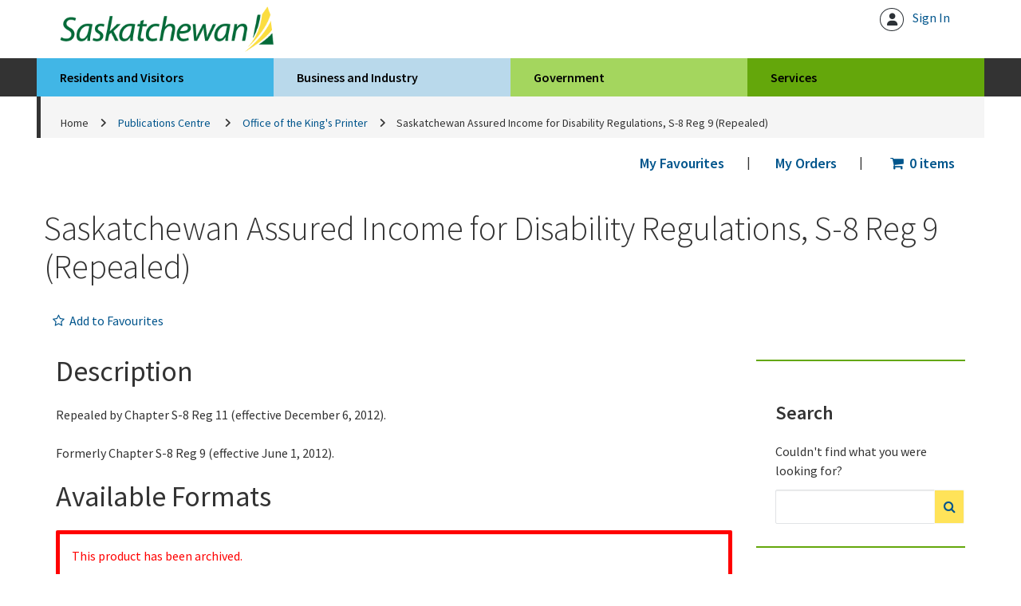

--- FILE ---
content_type: text/html;charset=UTF-8
request_url: https://publications.saskatchewan.ca/
body_size: 810
content:
<!doctype html> <html> <head> <title ng-bind=$root.title>Publications Centre</title> <meta charset=utf-8> <meta http-equiv=x-ua-compatible content="IE=edge"> <meta name=viewport content="width=device-width,initial-scale=1,maximum-scale=1,user-scalable=no"> <script async src="https://www.googletagmanager.com/gtag/js?id=G-F7YQQBBHL7"></script> <script>function gtag(){dataLayer.push(arguments)}window.dataLayer=window.dataLayer||[],gtag("js",new Date),gtag("config","G-F7YQQBBHL7")</script> </head> <body ng-cloak> <div id=loading-overlay class=loading-overlay> <div class="loading-spinner loading-page visible"></div> </div> <app-header></app-header> <div class=container style=margin-top:10px> <div class=row> <div class=col-xs-12> <div ui-view=""></div> </div> </div> </div> <pubsask-footer id=pubsask-footer></pubsask-footer> <script type="text/javascript" src="1.chunk.js?e1a0eb44db6a4d06e534"></script><script type="text/javascript" src="app.bundle.js?e1a0eb44db6a4d06e534"></script></body> </html> 

--- FILE ---
content_type: application/javascript
request_url: https://www.saskatchewan.ca/assets/gos/js/include-gos.min.js?gosBasePath=%2F&isDev=false&hideTopFooter=true&hideSearch=true&labels=Publications%20Centre&paths=%2F&_=1768963679483
body_size: 4637
content:
/*! For license information please see include-gos.min.js.LICENSE.txt */
!function(e){document.getElementById("headerGOS").style.minHeight=screen.width>768?"150px":"60px";var t=function(e,t){var i=document.getElementsByTagName("script")[0],n=document.createElement("script"),a=document.getElementById("includeGOS");n.type="text/javascript",n.src=a.src.replace(/assets.*$/,"sitecore%20modules/Web/ExperienceForms/scripts/jquery-3.6.1.min.js"),arguments.length&&(n.onload=e,n.onerror=t),i.parentNode.insertBefore(n,i)},i=function(){window.jQuery?e(jQuery):window.Promise?(window.jQuery?Promise.resolve():new Promise(t)).then((function(){e(jQuery)})):(t(),setTimeout(i,100))};i()}((function(e){"use strict";var t={domain:".",helpers:{}};t.helpers.appendScript=function(e,t){var i=document.getElementsByTagName("script")[0],n=document.createElement("script");n.type="text/javascript",n.src=e,t&&(n.async="true"),i.parentNode.insertBefore(n,i)},t.helpers.ajax=function(e,t,i,n){i=i||"json",n=n||"GET",window.callback=function(e){!function(e){t(e.header,e.footer,e.css)}(e)},this.appendScript(e)},t.helpers.getUrlWithDomainName=function(e){return void 0!==e&&e.indexOf("saskatchewan.ca")<0&&(e=e.startsWith("/")?t.serviceUrl+e:t.serviceUrl+"/"+e),e},t.getURLParameter=function(e,t){return t=(t=t||location.search).replace(">","&GT"),decodeURIComponent((new RegExp("[?|&]"+e+"=([^&;]+?)(&|#|;|$)").exec(t)||[,""])[1].replace(/\+/g,"%20"))||null},t.url_domain=function(e){var t=document.createElement("a");return t.href=e,t.hostname},t.ie=function(){for(var e=3,t=document.createElement("div"),i=t.getElementsByTagName("i");t.innerHTML="\x3c!--[if gt IE "+ ++e+"]><i></i><![endif]--\x3e",i[0];);return e>4?e:void 0},t.GT={},t.GT.elm="google_translate",t.GT.called=!1,t.GT.init=function(){var i=e("#"+t.GT.elm+"_element").find("select"),n=e(".include-gos-hf").find('[data-drawer="'+t.GT.elm+'"]'),a=n.closest(".utils"),o=function(){a.addClass("is-initiated")};if(!i.length)return n.addClass("disabled"),void setTimeout((function(){n.remove(),o()}),500);o();var r,s=n.find("strong"),l=function(a){!function(){var t=e(".goog-te-menu-frame").contents(),i=e(".goog-te-banner-frame").contents();try{if(t.find(".goog-te-menu2").css({"max-width":"100%",overflow:"auto"}),e("html").hasClass("mobile")){i.find(".goog-te-button").hide();var n=void 0===window.innerWidth?screen.width:window.innerWidth;t.find("body").attr("style","overflow:visible;-webkit-overflow-scrolling:touch;width:"+n+"px")}i.find(".goog-te-banner-content").css({"white-space":"nowrap"})}catch(e){}}(),s.text(function(e){var i=e.val();return""===i||null===i?t.GT.lang:i.substring(0,2)}(a.length?a:e(this))),a.length||n.trigger("click"),clearTimeout(r),r=setTimeout((function(){l(i)}),1e3)};l(i),n.addClass("activated"),i.on("change",l)},t.GT.googleTranslateElementInit=function(){t.GT.called||new google.translate.TranslateElement({pageLanguage:t.GT.lang},t.GT.elm+"_element"),t.GT.called=!0},t.init=function(){t.jsURL=e("#includeGOS").attr("src"),t.domain="//"+t.url_domain(t.jsURL),t.bcURL=t.getURLParameter("gosBasePath",t.jsURL),t.bcURL=null===t.bcURL?"":t.bcURL.replace("\n",""),t.GT.status=t.getURLParameter("GT",t.jsURL);var i=t.getURLParameter("lang",t.jsURL);t.GT.lang=null===i?"en":i,t.hideSignIn=t.getURLParameter("hideSignIn",t.jsURL),t.hideSignInMobile=t.getURLParameter("hideSignInMobile",t.jsURL),t.hideSearch=t.getURLParameter("hideSearch",t.jsURL),t.hideSearchMobile=t.getURLParameter("hideSearchMobile",t.jsURL),t.hideTopFooter=t.getURLParameter("hideTopFooter",t.jsURL),t.hideTopFooterMobile=t.getURLParameter("hideTopFooterMobile",t.jsURL),t.SaskatchewanSSO=(document.cookie.match(/^(?:.*;)?\s*MyCookie\s*=\s*([^;]+)(?:.*)?$/)||[,null])[1],t.isie=t.ie(),t.isie&&t.isie<9&&t.helpers.appendScript(t.domain+"/assets/gos/js/html5shiv.js"),t.isCSSLoaded=!1,t.load()},t.load=function(){var e="/external-data/header-and-footer?";null!==t.bcURL&&(e+="gosBasePath="+encodeURIComponent(t.bcURL)+"&"),null!==t.hideSignIn&&(e+="hideSignIn="+encodeURIComponent(t.hideSignIn)+"&"),null!==t.hideSignInMobile&&(e+="hideSignInMobile="+encodeURIComponent(t.hideSignInMobile)+"&"),null!==t.hideSearch&&(e+="hideSearch="+encodeURIComponent(t.hideSearch)+"&"),null!==t.hideSearchMobile&&(e+="hideSearchMobile="+encodeURIComponent(t.hideSearchMobile)+"&"),null!==t.hideTopFooter&&(e+="hideTopFooter="+encodeURIComponent(t.hideTopFooter)+"&"),null!==t.hideTopFooterMobile&&(e+="hideTopFooterMobile="+encodeURIComponent(t.hideTopFooterMobile)+"&"),null!==t.SaskatchewanSSO&&(e+="SaskatchewanSSO="+encodeURIComponent(t.SaskatchewanSSO)+"&");var i=t.domain+e;t.helpers.ajax(i,t.afterLoad,"jsonp","GET"),window.WebFontConfig={google:{families:["Source+Sans+Pro:400,600:latin"]}},t.helpers.appendScript("//ajax.googleapis.com/ajax/libs/webfont/1/webfont.js",!0)},t.profileInit=!0,t.loadingProfileData=!1,t.isMobile=!1,t.animationTiming=100,t.serviceUrl="",void 0===t.ProfileData&&(t.ProfileData={}),t.hideProfileMenu=function(i){t.isMobile&&e("#body-form-header-div-div2-a1.selected").trigger("click"),e(".include-gos-hf .profile-dropdown").hide(t.animationTiming)},t.showProfileMenu=function(){e(".include-gos-hf .profile-dropdown").show(t.animationTiming)},t.initProfile=function(){null===t.hideSignIn||"false"===t.hideSignIn||!1===t.hideSignIn?null!=document.getElementById("profile-menu")&&(e(".include-gos-hf .service-links").on("click",t.hideProfileMenu),e("html").hasClass("mobile")?(t.isMobile=!0,t.animationTiming=0,e(".include-gos-hf .mobileNav .profile-dropdown").hide(),e("#body-form-header-div-div2-a1").on("click",(function(i){i.preventDefault(),e("#body-form-header-div-div2-a1").hasClass("selected")||t.loadingProfileData||t.loadUserProfile()}))):e("#profile-menu .profile-info > i").on("click",t.hideProfileMenu),e("#profile-menu > .dropdown-toggle").on("click",(function(i){i.preventDefault(),t.loadingProfileData||(e("#profile-menu > .profile-dropdown").is(":visible")?t.hideProfileMenu():t.loadUserProfile())})),t.loadUserProfile()):console.log("SignIn is disabled do not load profile info.")},t.displayUserData=function(){t.profileInit?t.profileInit=!1:t.showProfileMenu();var i=document.getElementById("profile-menu");if(i&&t.ProfileData){var n=i.querySelector(".identity-name > span"),a=i.querySelector(".business-name > span"),o=i.querySelector(".switch-profile"),r=i.querySelector(".service-links"),s="type-user";try{if(n&&t.ProfileData&&(n.innerText=t.ProfileData.identity.firstName+" "+t.ProfileData.identity.lastName),a)if(null!=t.ProfileData.business){s="type-business",e(a.parentNode).show();var l="";switch(t.ProfileData.business.attributes.businessTypeCode.toLowerCase()){case"sk_soleproprietorship":l=t.ProfileData.business.attributes.organizationLegalName;break;case"sk_numberedbusiness":case"sk_extraprovincial":l=t.ProfileData.business.attributes.businessCommonName||t.ProfileData.business.attributes.businessLegalName;break;case"sk_municipality":l=t.ProfileData.business.attributes.name}a.innerText=l}else e(a.parentNode).hide();o&&(t.ProfileData.hasBusinessConnect?(o.href=t.helpers.getUrlWithDomainName(t.ProfileData.redirectUrls.switchProfilePage.url),e(o).off("click",t.hideProfileMenu),e(o).on("click",t.hideProfileMenu)):e(o).hide()),e(".service-links .dynamic-link").remove();for(var d=t.ProfileData.redirectUrls.links,c=d.length-1;c>=0;c--){var u=document.createElement("a"),f=document.createTextNode(d[c].name),h=d[c].url;u.appendChild(f),u.href=t.helpers.getUrlWithDomainName(h),u.className="dynamic-link",e(r).prepend(u)}i.className=s}catch(e){console.error("Error Displaying User Profile Data.",e)}}},t.loadUserProfile=function(){var i=document.getElementById("include-gos-header-sign-in-button").href,n=document.createElement("a");n.href=i,t.serviceUrl=n.protocol+"//"+n.hostname;var a=t.serviceUrl+"/c1/sp/api/v1/me";document.getElementById("profile-menu").className="type-loading";var o=new XMLHttpRequest;o.withCredentials=!0,o.onreadystatechange=function(){if(o.readyState==XMLHttpRequest.DONE){if(200==o.status)try{t.ProfileData=JSON.parse(this.responseText),t.displayUserData(),t.isMobile&&e(".include-gos-hf .mobileNav .profile-dropdown").show()}catch(e){console.error("Error Parsing Profile Information JSON.",e)}else 403==o.status?console.error("This site is not authorized to use the CitizenOne API. Please contact CitizenOne representatives to authorize CORS requests from this website domain."):(e("#profile-menu").hide(),t.isMobile?e("#mobile-include-gos-header-sign-in-button").show():e("#include-gos-header-sign-in-button").show());t.loadingProfileData=!1}},o.open("GET",a,!0),o.send()},t.afterLoad=function(i,n,a){a+='@font-face{font-family:"Font Awesome 6 Free";font-style:normal;font-weight:900;font-display:block;src:url('+t.domain+'/assets/gos/fonts/fa-solid-900.ttf) format("truetype")}',a+='@font-face{font-family:"Font Awesome 6 Brands";font-style:normal;font-weight:400;font-display:block;src:url('+t.domain+'/assets/gos/fonts/fa-brands-400.ttf) format("truetype")}',t.styles=a;var o=e("<div />").addClass("include-gos-hf").css("opacity",.1);o.html(i),e("#headerGOS").replaceWith(o);var r=e("<div />").addClass("include-gos-hf").css("opacity",.1);r.html(n),e("#footerGOS").replaceWith(r);var s=e("<style />",{id:"gosStyles2",type:"text/css"});s[0].styleSheet?s[0].styleSheet.cssText=a:s.text(a),s.appendTo("head"),t.isie&&t.isie<9&&t.loadResponse(),t.addOptional(),t.initProfile()},t.loadResponse=function(){t.helpers.appendScript(t.domain+"/assets/gos/js/respond-gos.min.js"),t.updateResponse()},t.updateResponse=function(){"undefined"!=typeof respond?respond.update(t.styles):window.setTimeout((function(){t.updateResponse()}),200)},t.initFormField=function(t,i){i.attr("disabled",!0),t.keyup((function(){e(this).val().length>0?e(i).attr("disabled",!1).attr("tabindex",0).removeClass("disabled"):e(i).attr("disabled",!0).attr("tabindex",-1).addClass("disabled")}))},t.initForms=function(){var i=e(this),n=i.find('[type="search"], [type="text"]'),a=i.find("ul .btn-remove"),o=i.find('[type="submit"]').length>0?i.find('[type="submit"]'):i.next('[type="submit"]');n.on("focus",(function(){i.addClass("is-active")})).on("blur",(function(){i.removeClass("is-active")})),t.initFormField(n,o),a.length>0&&(t.initFormField(n,a),a.click((function(t){t.preventDefault(),n.val("").change().focus(),e(this).addClass("disabled").attr("disabled",!0).attr("tabindex",-1),o.addClass("disabled").attr("disabled",!0).attr("tabindex",-1)})))},t.headerDrawers={},t.headerDrawers.utils="header .utils",t.headerDrawers.timer="",t.headerDrawers.counter=0,t.headerDrawers.setup=function(i){clearTimeout(t.headerDrawers.timer);var n=e(this),a=n.data("drawer"),o=e('[data-drawer-target="'+a+'"]');o.length&&(n.on("click",(function(n){n.preventDefault();var a=e(t.headerDrawers.utils).find("> a[data-drawer].selected");i!==a.index()&&a.trigger("click"),e(this).toggleClass("selected"),o.toggleClass("open")})),o.find(".close-btn").on("click",(function(e){e.preventDefault(),n.trigger("click")})))},t.headerDrawers.init=function(){t.headerDrawers.counter++;var e=function(){$(t.headerDrawers.utils).find("> a[data-drawer]").each(t.headerDrawers.setup)};10!==t.headerDrawers.counter?t.headerDrawers.timer=setTimeout((function(){$(t.headerDrawers.utils).hasClass("is-initiated")?e():t.headerDrawers.counter<10&&t.headerDrawers.init()}),500):e()},t.desktopSettings=function(i,n){var a=t.getURLParameter("labels",t.jsURL),o=t.getURLParameter("paths",t.jsURL),r=function(t,i,n,a){var o=e("<li>");if(i&&"-"!==i){var r=e("<a>");r.text(t),r.attr("href",i),o.append(r)}else o.text(t);return n===a-1&&o.addClass("active"),o};if(null!==a&&a.indexOf("|")>-1)for(var s=a.split("|"),l=o.split("|"),d=0;d<s.length;d++){var c=r(s[d],l[d],d,s.length);n.after(c),n=c}else null!==a&&a.length>0&&null!==o&&o.length>0&&(c=r(a,o,0,1),n.after(c));var u=i.find("nav.desktop-nav").css("z-index",3e3);t.openMenu=0,u.find(".container > ul li a").hover(t.showMenu,t.hideMenu),u.find(".container .submenu").hover(t.onSubMenu,t.outSubMenu)},t.addOptional=function(){t.isie&&t.isie<9&&(e("html").addClass("lt-ie9"),e(".include-gos-hf:first").html(t.header));var i=e(".include-gos-hf"),n=i.find("nav.mobileNav").length>0;e("html").addClass((n?"":"no-")+"mobile");var a=!1;if(e("meta").each((function(t,i){"viewport"===e(this).attr("name")&&(a=!0)})),a||e("<meta />",{name:"viewport",content:"width=device-width, initial-scale=1"}).appendTo("head"),!n){var o=i.find("ol.breadcrumb li.active");t.desktopSettings(i,o)}t.headerDrawers.init();var r,s=i.find("header, footer, [data-drawer-target]");if(s.find("[type=submit]").click((function(i){i.preventDefault(),t.sendForm(e(this))})),s.find("input.form-control").keypress((function(i){13===i.keyCode&&(i.preventDefault(),0!==e(this).val().length&&t.sendForm(e(this).parent().find("[type=submit]")))})),i.find(".input-group").each(t.initForms),"on"===t.GT.status)window.googleTranslateElementInit=t.GT.googleTranslateElementInit,t.helpers.appendScript("//translate.google.com/translate_a/element.js?cb=googleTranslateElementInit",!0),setTimeout(t.GT.init,2e3);else{var l=i.find('[data-drawer="'+t.GT.elm+'"]'),d=l.closest(".utils");l.addClass("disabled"),setTimeout((function(){l.remove(),d.addClass("is-initiated")}),500)}setTimeout((function(){n?(r=i.find("nav.mobileNav li.active a"),i.find("nav.mobileNav").css({"border-color":r.css("border-color")})):(r=i.find("nav.desktop-nav .large-container > ul li.active"),o.closest(".breadcrumb").css({"border-color":r.css("border-color")})),i.css("opacity",1)}),500)},t.sendForm=function(i){var n=e(i).closest(".search").find("input.form-control").val();window.location=t.domain+"/search#q="+n},t.onSubMenu=function(t){e(this).addClass("open")},t.outSubMenu=function(t){e(this).removeClass("open")},t.showMenu=function(i){var n="."+e(this).parent().attr("class").replace(" active","").replace("active ","")+"-sub";window.clearTimeout(t.openMenu),t.openMenu=window.setTimeout((function(){e("nav.desktop-nav").find(n).addClass("open")}),500)},t.hideMenu=function(i){var n="."+e(this).parent().attr("class").replace(" active","").replace("active ","")+"-sub";window.clearTimeout(t.openMenu),e("nav.desktop-nav").find(n).removeClass("open")},t.init()}));
//# sourceMappingURL=include-gos.min.js.map

--- FILE ---
content_type: application/javascript; charset=utf-8
request_url: https://publications.saskatchewan.ca/app.bundle.js?e1a0eb44db6a4d06e534
body_size: 30175
content:
!function(e){function t(t){for(var n,a,o=t[0],c=t[1],l=t[2],u=0,p=[];u<o.length;u++)a=o[u],Object.prototype.hasOwnProperty.call(s,a)&&s[a]&&p.push(s[a][0]),s[a]=0;for(n in c)Object.prototype.hasOwnProperty.call(c,n)&&(e[n]=c[n]);for(d&&d(t);p.length;)p.shift()();return i.push.apply(i,l||[]),r()}function r(){for(var e,t=0;t<i.length;t++){for(var r=i[t],n=!0,o=1;o<r.length;o++){var c=r[o];0!==s[c]&&(n=!1)}n&&(i.splice(t--,1),e=a(a.s=r[0]))}return e}var n={},s={0:0},i=[];function a(t){if(n[t])return n[t].exports;var r=n[t]={i:t,l:!1,exports:{}};return e[t].call(r.exports,r,r.exports,a),r.l=!0,r.exports}a.m=e,a.c=n,a.d=function(e,t,r){a.o(e,t)||Object.defineProperty(e,t,{enumerable:!0,get:r})},a.r=function(e){"undefined"!=typeof Symbol&&Symbol.toStringTag&&Object.defineProperty(e,Symbol.toStringTag,{value:"Module"}),Object.defineProperty(e,"__esModule",{value:!0})},a.t=function(e,t){if(1&t&&(e=a(e)),8&t)return e;if(4&t&&"object"==typeof e&&e&&e.__esModule)return e;var r=Object.create(null);if(a.r(r),Object.defineProperty(r,"default",{enumerable:!0,value:e}),2&t&&"string"!=typeof e)for(var n in e)a.d(r,n,function(t){return e[t]}.bind(null,n));return r},a.n=function(e){var t=e&&e.__esModule?function(){return e.default}:function(){return e};return a.d(t,"a",t),t},a.o=function(e,t){return Object.prototype.hasOwnProperty.call(e,t)},a.p="";var o=window.webpackJsonp=window.webpackJsonp||[],c=o.push.bind(o);o.push=t,o=o.slice();for(var l=0;l<o.length;l++)t(o[l]);var d=c;i.push([411,1]),r()}({142:function(e,t,r){e=angular.module("publications-saskatchewan.public",[]);var n=r(624);n.keys().filter((function(e){return"./public.module.js"!==e})).map(n).forEach((function(t){return t(e)})),e.exports=e.name},143:function(e,t,r){e=angular.module("publications-saskatchewan.freelaw",[]);var n=r(728);n.keys().filter((function(e){return"./freelaw.module.js"!==e})).map(n).forEach((function(t){return t(e)})),e.exports=e.name},153:function(e,t,r){var n={"./ad.svg":154,"./ae.svg":155,"./af.svg":156,"./ag.svg":157,"./ai.svg":158,"./al.svg":159,"./am.svg":160,"./ao.svg":161,"./aq.svg":162,"./ar.svg":163,"./as.svg":164,"./at.svg":165,"./au.svg":166,"./aw.svg":167,"./ax.svg":168,"./az.svg":169,"./ba.svg":170,"./bb.svg":171,"./bd.svg":172,"./be.svg":173,"./bf.svg":174,"./bg.svg":175,"./bh.svg":176,"./bi.svg":177,"./bj.svg":178,"./bl.svg":179,"./bm.svg":180,"./bn.svg":181,"./bo.svg":182,"./bq.svg":183,"./br.svg":184,"./bs.svg":185,"./bt.svg":186,"./bv.svg":187,"./bw.svg":188,"./by.svg":189,"./bz.svg":190,"./ca.svg":191,"./cc.svg":192,"./cd.svg":193,"./cf.svg":194,"./cg.svg":195,"./ch.svg":196,"./ci.svg":197,"./ck.svg":198,"./cl.svg":199,"./cm.svg":200,"./cn.svg":201,"./co.svg":202,"./cr.svg":203,"./cu.svg":204,"./cv.svg":205,"./cw.svg":206,"./cx.svg":207,"./cy.svg":208,"./cz.svg":209,"./de.svg":210,"./dj.svg":211,"./dk.svg":212,"./dm.svg":213,"./do.svg":214,"./dz.svg":215,"./ec.svg":216,"./ee.svg":217,"./eg.svg":218,"./eh.svg":219,"./er.svg":220,"./es.svg":221,"./et.svg":222,"./eu.svg":223,"./fi.svg":224,"./fj.svg":225,"./fk.svg":226,"./fm.svg":227,"./fo.svg":228,"./fr.svg":229,"./ga.svg":230,"./gb-eng.svg":231,"./gb-nir.svg":232,"./gb-sct.svg":233,"./gb-wls.svg":234,"./gb.svg":235,"./gd.svg":236,"./ge.svg":237,"./gf.svg":238,"./gg.svg":239,"./gh.svg":240,"./gi.svg":241,"./gl.svg":242,"./gm.svg":243,"./gn.svg":244,"./gp.svg":245,"./gq.svg":246,"./gr.svg":247,"./gs.svg":248,"./gt.svg":249,"./gu.svg":250,"./gw.svg":251,"./gy.svg":252,"./hk.svg":253,"./hm.svg":254,"./hn.svg":255,"./hr.svg":256,"./ht.svg":257,"./hu.svg":258,"./id.svg":259,"./ie.svg":260,"./il.svg":261,"./im.svg":262,"./in.svg":263,"./io.svg":264,"./iq.svg":265,"./ir.svg":266,"./is.svg":267,"./it.svg":268,"./je.svg":269,"./jm.svg":270,"./jo.svg":271,"./jp.svg":272,"./ke.svg":273,"./kg.svg":274,"./kh.svg":275,"./ki.svg":276,"./km.svg":277,"./kn.svg":278,"./kp.svg":279,"./kr.svg":280,"./kw.svg":281,"./ky.svg":282,"./kz.svg":283,"./la.svg":284,"./lb.svg":285,"./lc.svg":286,"./li.svg":287,"./lk.svg":288,"./lr.svg":289,"./ls.svg":290,"./lt.svg":291,"./lu.svg":292,"./lv.svg":293,"./ly.svg":294,"./ma.svg":295,"./mc.svg":296,"./md.svg":297,"./me.svg":298,"./mf.svg":299,"./mg.svg":300,"./mh.svg":301,"./mk.svg":302,"./ml.svg":303,"./mm.svg":304,"./mn.svg":305,"./mo.svg":306,"./mp.svg":307,"./mq.svg":308,"./mr.svg":309,"./ms.svg":310,"./mt.svg":311,"./mu.svg":312,"./mv.svg":313,"./mw.svg":314,"./mx.svg":315,"./my.svg":316,"./mz.svg":317,"./na.svg":318,"./nc.svg":319,"./ne.svg":320,"./nf.svg":321,"./ng.svg":322,"./ni.svg":323,"./nl.svg":324,"./no.svg":325,"./np.svg":326,"./nr.svg":327,"./nu.svg":328,"./nz.svg":329,"./om.svg":330,"./pa.svg":331,"./pe.svg":332,"./pf.svg":333,"./pg.svg":334,"./ph.svg":335,"./pk.svg":336,"./pl.svg":337,"./pm.svg":338,"./pn.svg":339,"./pr.svg":340,"./ps.svg":341,"./pt.svg":342,"./pw.svg":343,"./py.svg":344,"./qa.svg":345,"./re.svg":346,"./ro.svg":347,"./rs.svg":348,"./ru.svg":349,"./rw.svg":350,"./sa.svg":351,"./sb.svg":352,"./sc.svg":353,"./sd.svg":354,"./se.svg":355,"./sg.svg":356,"./sh.svg":357,"./si.svg":358,"./sj.svg":359,"./sk.svg":360,"./sl.svg":361,"./sm.svg":362,"./sn.svg":363,"./so.svg":364,"./sr.svg":365,"./ss.svg":366,"./st.svg":367,"./sv.svg":368,"./sx.svg":369,"./sy.svg":370,"./sz.svg":371,"./tc.svg":372,"./td.svg":373,"./tf.svg":374,"./tg.svg":375,"./th.svg":376,"./tj.svg":377,"./tk.svg":378,"./tl.svg":379,"./tm.svg":380,"./tn.svg":381,"./to.svg":382,"./tr.svg":383,"./tt.svg":384,"./tv.svg":385,"./tw.svg":386,"./tz.svg":387,"./ua.svg":388,"./ug.svg":389,"./um.svg":390,"./un.svg":391,"./us.svg":392,"./uy.svg":393,"./uz.svg":394,"./va.svg":395,"./vc.svg":396,"./ve.svg":397,"./vg.svg":398,"./vi.svg":399,"./vn.svg":400,"./vu.svg":401,"./wf.svg":402,"./ws.svg":403,"./ye.svg":404,"./yt.svg":405,"./za.svg":406,"./zm.svg":407,"./zw.svg":408};function s(e){var t=i(e);return r(t)}function i(e){if(!r.o(n,e)){var t=new Error("Cannot find module '"+e+"'");throw t.code="MODULE_NOT_FOUND",t}return n[e]}s.keys=function(){return Object.keys(n)},s.resolve=i,e.exports=s,s.id=153},411:function(e,t,r){"use strict";(function(e){function t(t,r,n,s){var i={gosBasePath:"/",isDev:"publications.saskatchewan.ca"!==window.location.hostname,hideTopFooter:!0,hideSearch:!0,breadcrumbs:[{label:"Publications Centre",path:"/"}]};r.load(i),n.showHelp(!0),t.noHeaderHack=!0;var a=setInterval((function(){0!==e(".is-initiated > a").length&&(e(".is-initiated > #profile-menu .service-links a:not(.dynamic-link)").attr("href",s.logoutUrl),clearInterval(a))}),400)}function n(e,t){e.get("PS-SESSION")||e.put("PS-SESSION",t.v4())}function s(e){e.interceptors.push(["$q","$injector","$location","$window","$timeout",function(e,t,r,n,s){return{responseError:function(i){if(404===i.status)t.get("$state").go("404");else if(401===i.status&&"POST"===i.config.method){var a=r.protocol()+"://"+r.host()+"/cart";t.get("$state").go("login-redirect",{goToUrl:a}),s((function(){n.location=url}),5e3)}return e.reject(i)}}}])}t.$inject=["$rootScope","HeaderService","FooterService","config"],n.$inject=["$cookies","uuid"],s.$inject=["$httpProvider"],r(412),r(13),r(100),r(56),r(101),r(102),r(103),r(105),r(142),r(143),angular.injector(["ng"]).get("$http").get("./config").then((function(e){return e.data})).then((function(e){var i=angular.module("ps-public-webapp",["ngAnimate","ui.router","ngSanitize","ngCookies","angular-uuid",r(144),r(145),r(146),r(148),r(149),r(150),r(151),r(152),r(409),"publications-saskatchewan.public","publications-saskatchewan.freelaw"]);i.constant("config",e),i.constant("flatten",r(410)),i.run(t),i.run(n),i.run(["$rootScope","$state","$location",function(e,t,r){e.$on("$stateChangeSuccess",(function(r,n){e.title=t.params.title||"Publications Centre"}))}]),i.config(s),r(781)(i),angular.element(document).ready((function(){angular.bootstrap(document,[i.name])}))}))}).call(this,r(26))},412:function(e,t,r){var n=r(413);"string"==typeof n&&(n=[[e.i,n,""]]);var s={hmr:!0,transform:void 0,insertInto:void 0};r(11)(n,s);n.locals&&(e.exports=n.locals)},413:function(e,t,r){(t=e.exports=r(10)(!1)).i(r(414),""),t.push([e.i,"h1,h2,h3,h4,h5{margin-top:0}ul.unstyled-list{list-style-type:none;padding-left:0;margin-bottom:20px}ul.unstyled-list li{margin-bottom:10px}.no-margin{margin:0}.ng-animate.no-animate{transition:none 0s;-webkit-transition:none 0s;animation:0s none;-webkit-animation:0s none}.text-blue{color:#0a5d9e}.tiny-spacer{display:inline-block;height:0}.small-spacer{display:inline-block;height:10px}.medium-spacer{display:inline-block;height:20px}.large-spacer{display:inline-block;height:30px}ul.legend>li>span.definition{margin-left:20px}.table.nosort thead tr th{color:#000;cursor:default}a.category-list-group-item,button.category-list-group-item{padding:18px 28px;border-bottom:2px solid #f5f5f5;border-top-width:0;border-right-width:0;border-left-width:0;font-size:16px;font-weight:600;color:#0a5d9e!important}hr.section-break{border:1px solid #64a70b;border-top:0;background-color:#64a70b;margin-top:28px;margin-bottom:28px}.agency-address-name{margin-bottom:15px}.agency-address-email,.agency-address-phone,.agency-address-url{margin-bottom:0}.agency-address-mailing{margin-top:15px}.product-format-list td,.product-format-list th{padding-right:15px}.product-format-list button{font-size:16px;font-weight:600;padding:6px 18px;background-color:#fff;border:2px solid #01558c}.product-format-list button:hover{color:#fff;background-color:#01558c}.publication-information tbody{border-top:3px solid #64a70b}.publication-information td,.publication-information th{padding:18px 28px!important}.browse-organization-right{padding-right:28px}.address,.browse-types-left{padding-left:28px}.address{margin-left:28px;padding-top:28px;padding-bottom:28px}.panel-default>div.panel-heading{color:#00558c!important}div.panel-heading:hover{background-color:#f5f5f5}",""])},414:function(e,t,r){(e.exports=r(10)(!1)).push([e.i,'.loading-overlay{position:absolute;background-color:#fff;width:100%;height:100%;margin:auto 0;z-index:1000}.loading-spinner.loading-page{position:absolute;left:50%;top:50%;margin-top:-50px;margin-left:-50px;width:100px;height:100px}.loading-overlay:after{position:absolute;left:50%;top:50%;margin-top:70px;margin-left:-40px;content:"Loading...";font-family:Arial;font-size:20px}.loading-spinner{width:20px;height:20px;position:relative;display:none;border-radius:50%;border:3px solid transparent;border-top-color:#8bc040;-webkit-animation:spin 2s linear infinite;animation:spin 2s linear infinite}.loading-spinner.visible{display:inline-block}.loading-spinner:before{border-radius:50%;border:3px solid transparent;border-top-color:#cf5b33;-webkit-animation:spin 3s linear infinite;animation:spin 3s linear infinite}.loading-spinner:after,.loading-spinner:before{content:"";position:absolute;top:-3px;left:-3px;right:-3px;bottom:-3px}.loading-spinner:after{border-radius:50%;border:3px solid transparent;border-top-color:#57a8ad;-webkit-animation:spin 1.5s linear infinite;animation:spin 1.5s linear infinite}.large-spinner .loading-spinner{width:50px;height:50px}@-webkit-keyframes spin{0%{-webkit-transform:rotate(0deg);-ms-transform:rotate(0deg);transform:rotate(0deg)}to{-webkit-transform:rotate(1turn);-ms-transform:rotate(1turn);transform:rotate(1turn)}}@keyframes spin{0%{-webkit-transform:rotate(0deg);-ms-transform:rotate(0deg);transform:rotate(0deg)}to{-webkit-transform:rotate(1turn);-ms-transform:rotate(1turn);transform:rotate(1turn)}}',""])},624:function(e,t,r){var n={"./controllers/agency-list/agency-list.controller.js":625,"./controllers/agency/agency.controller.js":626,"./controllers/category/category.controller.js":627,"./controllers/content/content.controller.js":628,"./controllers/error/error.controller.js":629,"./controllers/favourites/favourites.controller.js":630,"./controllers/form-list/form-list.controller.js":631,"./controllers/home/home.controller.js":632,"./controllers/legislation-list/legislation-list.controller.js":633,"./controllers/login-redirect/login-redirect.controller.js":634,"./controllers/order-council-list/order-council-list.controller.js":635,"./controllers/order-list/legend/order-list-legend.controller.js":636,"./controllers/order-list/order-list.controller.js":637,"./controllers/order/create-return/create-return.controller.js":639,"./controllers/order/order-detail.controller.js":640,"./controllers/product-detail/product-detail.controller.js":642,"./controllers/product-search/product-search.controller.js":643,"./controllers/shopping-cart/cart-address/cart-address.controller.js":644,"./controllers/shopping-cart/cart-payment-declined/cart-payment-declined.controller.js":645,"./controllers/shopping-cart/cart-payment-successful/cart-payment-successful.controller.js":646,"./controllers/shopping-cart/cart-payment/cart-payment.controller.js":647,"./controllers/shopping-cart/cart-review/cart-review.controller.js":648,"./controllers/shopping-cart/shopping-cart.controller.js":651,"./controllers/type/type.controller.js":652,"./directives/address-display/address-display.directive.js":653,"./directives/agency-address-display/agency-address-display.directive.js":655,"./directives/category-list/category-list.directive.js":657,"./directives/format-icon/format-icon.directive.js":661,"./directives/header/header.directive.js":663,"./directives/home-search-bar/home-search-bar.controller.js":667,"./directives/identity/identity.directive.js":671,"./directives/left-nav/left-nav.controller.js":672,"./directives/product-list-item/product-list-item.directive.js":674,"./directives/pubsask-footer/footer.js":678,"./directives/search-bar/search-bar.controller.js":682,"./filters/byteFilter.js":686,"./filters/enumFilter.js":687,"./public.module.js":142,"./public.routes.js":688,"./services/address.service.js":713,"./services/agency-address.service.js":714,"./services/agency-type.service.js":715,"./services/agency.service.js":716,"./services/cart.service.js":717,"./services/category.service.js":718,"./services/consent.service.js":719,"./services/content.service.js":720,"./services/favourite.service.js":721,"./services/identity.service.js":722,"./services/order-return.service.js":723,"./services/order.service.js":724,"./services/product.service.js":725,"./services/settings.service.js":726,"./services/shipping.service.js":727};function s(e){var t=i(e);return r(t)}function i(e){if(!r.o(n,e)){var t=new Error("Cannot find module '"+e+"'");throw t.code="MODULE_NOT_FOUND",t}return n[e]}s.keys=function(){return Object.keys(n)},s.resolve=i,e.exports=s,s.id=624},625:function(e,t){function r(e,t){return function(e){if(Array.isArray(e))return e}(e)||function(e,t){var r=null==e?null:"undefined"!=typeof Symbol&&e[Symbol.iterator]||e["@@iterator"];if(null!=r){var n,s,i,a,o=[],c=!0,l=!1;try{if(i=(r=r.call(e)).next,0===t){if(Object(r)!==r)return;c=!1}else for(;!(c=(n=i.call(r)).done)&&(o.push(n.value),o.length!==t);c=!0);}catch(e){l=!0,s=e}finally{try{if(!c&&null!=r.return&&(a=r.return(),Object(a)!==a))return}finally{if(l)throw s}}return o}}(e,t)||function(e,t){if(e){if("string"==typeof e)return n(e,t);var r={}.toString.call(e).slice(8,-1);return"Object"===r&&e.constructor&&(r=e.constructor.name),"Map"===r||"Set"===r?Array.from(e):"Arguments"===r||/^(?:Ui|I)nt(?:8|16|32)(?:Clamped)?Array$/.test(r)?n(e,t):void 0}}(e,t)||function(){throw new TypeError("Invalid attempt to destructure non-iterable instance.\nIn order to be iterable, non-array objects must have a [Symbol.iterator]() method.")}()}function n(e,t){(null==t||t>e.length)&&(t=e.length);for(var r=0,n=Array(t);r<t;r++)n[r]=e[r];return n}function s(e,t,n,s,i,a){e.agencyTypeId=t.agencyTypeId,e.promise={agencies:{}},s.breadcrumbs.clear(),e.loaded=!1,e.promise.agencies=n.all([i.findOne(e.agencyTypeId),a.find({agencyTypeId:e.agencyTypeId,active:!0})]).then((function(t){var n=r(t,2),s=n[0],i=n[1];e.agencyType=s.data,e.agencies=i.data,e.loaded=!0}))}s.$inject=["$scope","$stateParams","$q","HeaderService","AgencyTypeService","AgencyService"],e.exports=function(e){e.controller("AgencyListController",s)}},626:function(e,t){function r(e,t){return function(e){if(Array.isArray(e))return e}(e)||function(e,t){var r=null==e?null:"undefined"!=typeof Symbol&&e[Symbol.iterator]||e["@@iterator"];if(null!=r){var n,s,i,a,o=[],c=!0,l=!1;try{if(i=(r=r.call(e)).next,0===t){if(Object(r)!==r)return;c=!1}else for(;!(c=(n=i.call(r)).done)&&(o.push(n.value),o.length!==t);c=!0);}catch(e){l=!0,s=e}finally{try{if(!c&&null!=r.return&&(a=r.return(),Object(a)!==a))return}finally{if(l)throw s}}return o}}(e,t)||function(e,t){if(e){if("string"==typeof e)return n(e,t);var r={}.toString.call(e).slice(8,-1);return"Object"===r&&e.constructor&&(r=e.constructor.name),"Map"===r||"Set"===r?Array.from(e):"Arguments"===r||/^(?:Ui|I)nt(?:8|16|32)(?:Clamped)?Array$/.test(r)?n(e,t):void 0}}(e,t)||function(){throw new TypeError("Invalid attempt to destructure non-iterable instance.\nIn order to be iterable, non-array objects must have a [Symbol.iterator]() method.")}()}function n(e,t){(null==t||t>e.length)&&(t=e.length);for(var r=0,n=Array(t);r<t;r++)n[r]=e[r];return n}function s(e,t,n,s,i,a,o){e.showFrench=!1,e.promise={agency:{},loading:{}},e.trustAsHtml=function(e){return n.trustAsHtml(e)},i.breadcrumbs.clear(),e.promise.agency=a.findOne(s.agencyId).then((function(n){e.agency=n.data,i.breadcrumbs.push({label:e.agency.name}),e.loaded=!1,e.promise.loading=t.all([a.findCategoriesByAgencyId(s.agencyId),o.findPopularProducts({agencyId:s.agencyId}),o.findFeaturedProducts({agencyId:s.agencyId,active:!0})]).then((function(t){var n=r(t,3),s=n[0],i=n[1],a=n[2];e.featuredProducts=a.data,e.categories=s.data,e.popularProducts=i.data,e.loaded=!0}))})),e.toggleFrench=function(){e.showFrench=!e.showFrench}}s.$inject=["$scope","$q","$sce","$stateParams","HeaderService","AgencyService","ProductService"],e.exports=function(e){e.controller("AgencyController",s)}},627:function(e,t){function r(e,t,r,n,s,i,a,o){e.showFrench=!1,e.promise={category:{},loading:{},favorite:{}};e.trustAsHtml=function(e){return r.trustAsHtml(e)},s.breadcrumbs.clear(),1==n.freelaw&&s.breadcrumbs.push({label:"Freelaw",path:"/#/freelaw"}),e.promise.category=a.findOne(n.categoryId,{statusType:"ACTIVE"}).then((function(t){e.category=t.data,s.breadcrumbs.push({path:"#/agencies/".concat(e.category.agency.agencyId),label:e.category.agency.name}),s.breadcrumbs.push({label:e.category.shortDescriptionEnglish}),e.loaded=!1,e.promise.loading=a.getProductIndex(e.category.categoryId).then((function(t){t.data.reduce((function(e,t){return e+t.count}),0)<25||t.data.length<5?e.findAllProducts():e.loaded=!0,e.productIndex=t.data}))})),e.promise.favorite=i.isCategoryFavoured(n.categoryId).then((function(t){e.favored=t.data})),e.toggleFavorite=function(){e.favored?e.promise.favorite=i.deleteFavouriteCategory(n.categoryId).then((function(t){t.data;e.favored=!1})):e.promise.favorite=i.createFavouriteCategory(n.categoryId).then((function(t){t.data;e.favored=!0}))},e.open=function(t){if(!t.open){var r={nameStartsWith:t.letter,active:"true",categoryId:e.category.categoryId};t.loading=o.find(r).then((function(e){t.products=e.data}))}},e.findAllProducts=function(){var t={active:"true",categoryId:e.category.categoryId};e.promise.loading=o.find(t).then((function(t){e.allProducts=t.data,e.loaded=!0}))},e.toggleFrench=function(){e.showFrench=!e.showFrench}}r.$inject=["$scope","$q","$sce","$stateParams","HeaderService","FavouriteService","CategoryService","ProductService"],e.exports=function(e){e.controller("CategoryController",r)}},628:function(e,t,r){"use strict";function n(e,t,r,n,s,i){var a=i.params.section;e.promise={loading:{}};e.promise.loading=s.findOneBySection(a.toUpperCase()).then((function(t){var n,s=t.data;e.data=s,e.data.section=(n=e.data.section).charAt(0)+n.slice(1).toLowerCase(),r.breadcrumbs.clear(),r.breadcrumbs.push({label:s.section})})).catch((function(e){})),e.trustAsHtml=function(e){return n.trustAsHtml(e)}}n.$inject=["$scope","$q","HeaderService","$sce","ContentService","$state"],e.exports=function(e){e.controller("ContentController",n)}},629:function(e,t,r){"use strict";function n(e){e.breadcrumbs.clear()}n.$inject=["HeaderService"],e.exports=function(e){e.controller("ErrorController",n)}},630:function(e,t){function r(e,t){return function(e){if(Array.isArray(e))return e}(e)||function(e,t){var r=null==e?null:"undefined"!=typeof Symbol&&e[Symbol.iterator]||e["@@iterator"];if(null!=r){var n,s,i,a,o=[],c=!0,l=!1;try{if(i=(r=r.call(e)).next,0===t){if(Object(r)!==r)return;c=!1}else for(;!(c=(n=i.call(r)).done)&&(o.push(n.value),o.length!==t);c=!0);}catch(e){l=!0,s=e}finally{try{if(!c&&null!=r.return&&(a=r.return(),Object(a)!==a))return}finally{if(l)throw s}}return o}}(e,t)||function(e,t){if(e){if("string"==typeof e)return n(e,t);var r={}.toString.call(e).slice(8,-1);return"Object"===r&&e.constructor&&(r=e.constructor.name),"Map"===r||"Set"===r?Array.from(e):"Arguments"===r||/^(?:Ui|I)nt(?:8|16|32)(?:Clamped)?Array$/.test(r)?n(e,t):void 0}}(e,t)||function(){throw new TypeError("Invalid attempt to destructure non-iterable instance.\nIn order to be iterable, non-array objects must have a [Symbol.iterator]() method.")}()}function n(e,t){(null==t||t>e.length)&&(t=e.length);for(var r=0,n=Array(t);r<t;r++)n[r]=e[r];return n}function s(e,t,n,s){e.promise={loading:{}},e.config={itemsPerPage:25,fillLastPage:!1},e.promise.loading=t.all([n.findProducts(),n.findCategories()]).then((function(t){var n=r(t,2),s=n[0],i=n[1];e.favouriteProducts=s.data,e.favouriteCategories=i.data})),s.breadcrumbs.clear(),s.breadcrumbs.push({label:"My Favourites"})}s.$inject=["$scope","$q","FavouriteService","HeaderService"],e.exports=function(e){e.controller("FavouritesController",s)}},631:function(e,t,r){"use strict";function n(e,t,r,n){var s={};s.productTypeId=r.productTypeId,n.find(s).then((function(t){e.products=t.data}))}n.$inject=["$scope","$state","$stateParams","ProductService"],e.exports=function(e){e.controller("FormListController",n)}},632:function(e,t,r){"use strict";function n(e,t){return function(e){if(Array.isArray(e))return e}(e)||function(e,t){var r=null==e?null:"undefined"!=typeof Symbol&&e[Symbol.iterator]||e["@@iterator"];if(null!=r){var n,s,i,a,o=[],c=!0,l=!1;try{if(i=(r=r.call(e)).next,0===t){if(Object(r)!==r)return;c=!1}else for(;!(c=(n=i.call(r)).done)&&(o.push(n.value),o.length!==t);c=!0);}catch(e){l=!0,s=e}finally{try{if(!c&&null!=r.return&&(a=r.return(),Object(a)!==a))return}finally{if(l)throw s}}return o}}(e,t)||function(e,t){if(e){if("string"==typeof e)return s(e,t);var r={}.toString.call(e).slice(8,-1);return"Object"===r&&e.constructor&&(r=e.constructor.name),"Map"===r||"Set"===r?Array.from(e):"Arguments"===r||/^(?:Ui|I)nt(?:8|16|32)(?:Clamped)?Array$/.test(r)?s(e,t):void 0}}(e,t)||function(){throw new TypeError("Invalid attempt to destructure non-iterable instance.\nIn order to be iterable, non-array objects must have a [Symbol.iterator]() method.")}()}function s(e,t){(null==t||t>e.length)&&(t=e.length);for(var r=0,n=Array(t);r<t;r++)n[r]=e[r];return n}function i(e,t,r,s,i,a,o,c,l,d,u){e.showFrench=!1,e.promise={loading:{},topAndFeatured:{}},u.breadcrumbs.clear(),e.agencyLimit=10,e.showMore=function(){e.agencyLimit=void 0},e.showLess=function(){e.agencyLimit=10},e.renderHtml=function(e){return r.trustAsHtml(e)},e.municipalityLimit=10,e.showMoreMunicipalities=function(){e.municipalityLimit=void 0},e.showLessMunicipalities=function(){e.municipalityLimit=10},c.findOne("ORDERS_IN_COUNCIL_CATEGORY").then((function(t){e.ordersInCouncilUrl="./#/categories/"+t.data.value})),e.promise.loading=a.findAll({active:!0}).then((function(t){e.agencyTypes=t.data})),e.promise.topAndFeatured=t.all([o.findPopularProducts(),o.findFeaturedProducts({agencyId:null})]).then((function(t){var r=n(t,2),s=r[0],i=r[1];e.popularProducts=s.data,e.featuredProducts=i.data})),e.promise.content=l.findOneBySection("HOME").then((function(t){var r=t.data;e.content=r})),e.toggleFrench=function(){e.showFrench=!e.showFrench}}i.$inject=["$scope","$q","$sce","$http","$location","AgencyTypeService","ProductService","SettingsService","ContentService","GrowlService","HeaderService"],e.exports=function(e){e.controller("HomeController",i)}},633:function(e,t,r){"use strict";function n(e,t,r,n){var s={};s.productTypeId=r.productTypeId,n.find(s).then((function(t){e.products=t.data}))}n.$inject=["$scope","$state","$stateParams","ProductService"],e.exports=function(e){e.controller("LegislationListController",n)}},634:function(e,t,r){"use strict";function n(e,t,r,n,s){var i=t.goToUrl,a=s.servicesUrl+"?goto="+s.loginUrl+"?goto="+i,o=s.servicesUrl+"#/registration/citizen?goto="+s.loginUrl;n.get("SaskatchewanSSO")?r.location=a:(e.displayButtons=!0,e.loginUrl=a,e.registerUrl=o)}n.$inject=["$scope","$stateParams","$window","$cookies","config"],e.exports=function(e){e.controller("LoginRedirectController",n)}},635:function(e,t,r){"use strict";function n(e,t){}n.$inject=["$scope","$state"],e.exports=function(e){e.controller("OrderCouncilListController",n)}},636:function(e,t,r){"use strict";function n(e,t){e.close=function(){t.dismiss()}}n.$inject=["$scope","$uibModalInstance"],e.exports=function(e){e.controller("OrderListLegendController",n)}},637:function(e,t,r){function n(e,t,n,s){e.promise={orders:{}},e.config={itemsPerPage:10,fillLastPage:!1},e.loadOrders=function(){e.orders=null,e.promise.orders=s.findAll().then((function(t){var r=t.data;e.orders=r}))},e.loadOrders(),n.breadcrumbs.clear(),n.breadcrumbs.push({label:"My Orders"}),e.openLegend=function(){t.open({template:r(638),controller:"OrderListLegendController",size:"md"})}}n.$inject=["$scope","$uibModal","HeaderService","OrderService"],e.exports=function(e){e.controller("OrderListController",n)}},638:function(e,t){e.exports='<div class=modal-header> <h1>Legend</h1> </div> <div class=modal-body> <ul class="list-unstyled legend"> <li><i class="fa fa-2x fa-fw fa-clock-o"></i> <span class=definition>Your order has been placed and is awaiting payment</span></li> <li><i class="fa fa-2x fa-fw fa-exclamation-triangle text-danger"></i> <span class=definition>Your payment was declined</span></li> <li><i class="fa fa-2x fa-fw fa-check-circle-o"></i> <span class=definition>Your order has been paid for and is awaiting fulfillment</span></li> <li><i class="fa fa-2x fa-fw fa-exclamation-circle"></i> <span class=definition>One or more items on your order cannot be fulfilled at this time</span></li> <li><i class="fa fa-2x fa-fw fa-truck text-success"></i> <span class=definition>Your order has been fulfilled</span></li> <li><i class="fa fa-2x fa-fw fa-times"></i> <span class=definition>You have cancelled this order</span></li> </ul> </div> <div class=modal-footer> <button class="btn btn-lg btn-default" ng-click=close()>Close</button> </div> '},639:function(e,t,r){"use strict";function n(e,t,r,n,s,i){e.orderId=n,e.promise={load:{},save:{}},e.promise.load=s.findOne(e.orderId).then((function(t){var r=t.data;e.items=[],angular.forEach(r.items,(function(e){var t={orderItemId:e.orderItemId,productSku:e.productSku,productName:e.productName,quantity:null,reason:null,maxQuantity:e.quantity-(e.returnedQuantity||0)};t.maxQuantity>0&&this.push(t)}),e.items)})),e.isArray=angular.isArray,e.close=function(){t.dismiss()},e.save=function(){var n={orderId:e.orderId,returnItems:[]};angular.forEach(e.items,(function(e){e.return&&this.push(e)}),n.returnItems),e.errors=null,e.promise.save=i.create(n).then((function(e){t.close()}),(function(t){e.errors=r.unflatten(t.data)}))}}n.$inject=["$scope","$uibModalInstance","flatten","orderId","OrderService","OrderReturnService"],e.exports=function(e){e.controller("CreateReturnController",n)}},640:function(e,t,r){"use strict";function n(e,t,n,s,i,a,o,c,l,d,u){n.orderId=i.orderId,n.orderComment={},n.promise={load:{},cancel:{}},n.loadOrder=function(){n.promise.load=e.all([o.findOne(n.orderId),c.findByOrderId(n.orderId)]).then((function(e){var t;t=e[0],n.order=t.data,u.breadcrumbs.clear(),u.breadcrumbs.push({path:"#/orders",label:"My Orders"}),u.breadcrumbs.push({label:n.order.referenceId}),"AWAITING_PAYMENT"===n.order.status&&l.add("warning","Payment has not been received for this order"),function(e){n.orderReturns=e.data}(e[1])}),(function(e){404===e.status?l.add("danger","Order does not exist"):l.add("danger",e.data.message)}))},n.loadOrder(),n.loadComments=function(){o.findComments(n.orderId).then((function(e){n.orderComments=e.data}))},n.loadComments(),n.createComment=function(){n.errors=null,n.orderComment.orderId=n.orderId,o.createComment(n.orderId,n.orderComment).then((function(e){n.orderComments.push(e.data),n.orderComment.commentText=null}),(function(e){n.errors=e.data}))},n.createReturn=function(){a.open({template:r(641),controller:"CreateReturnController",size:"lg",resolve:{orderId:function(){return n.orderId}}}).result.then((function(){n.loadOrder()}))},n.cancelOrder=function(){n.promise.cancel=o.cancel(n.orderId).then((function(){d.success("Order Cancelled."),n.loadOrder()}),(function(e){d.danger("Unable to cancel order.")}))}}n.$inject=["$q","$sce","$scope","$window","$stateParams","$uibModal","OrderService","OrderReturnService","AlertService","GrowlService","HeaderService"],e.exports=function(e){e.controller("OrderDetailController",n)}},641:function(e,t){e.exports='<div class=modal-header> <h1>Request Return</h1> </div> <div class=modal-body> <loading-spinner wait-for=promise.load></loading-spinner> <div class="alert alert-warning" ng-if="items.length <= 0"> <i class="fa fa-lg fa-fw fa-exclamation-triangle"></i> No items may be returned </div> <div class="alert alert-danger" ng-if="errors && !isArray(errors[\'returnItems\'])"> {{errors[\'returnItems\']}} </div> <div class="form-container bg-gray-lighter" ng-repeat="item in items"> <div class="row form-group"> <div class=col-xs-12> <input type=checkbox button-checkbox button-label=item.productName ng-model=item.return ng-disabled="item.maxQuantity <=0"> </div> <div class="col-lg-2 col-xs-12"> <div class=form-group ng-class="{\'has-error\': errors[\'returnItems\'][$index][\'quantity\']}"> <input class=form-control type=number min=0 max={{item.maxQuantity}} placeholder=Qty ng-model=item.quantity ng-disabled=!item.return /> <span class="control-label error-message pull-left">{{errors[\'returnItems\'][$index][\'quantity\']}}</span> </div> </div> <div class="col-lg-4 col-xs-12"> <div class=form-group ng-class="{\'has-error\': errors[\'returnItems\'][$index][\'reason\']}"> <select class=form-control ng-model=item.reason ng-disabled=!item.return> <option value="">Select a reason</option> <option value=ACCIDENTAL>Bought by mistake</option> <option value=ITEM_DAMAGED>Item was damaged</option> <option value=INCORRECT_ITEM>Wrong item</option> <option value=OTHER>Other</option> </select> <span class="control-label error-message pull-left">{{errors[\'returnItems\'][$index][\'reason\']}}</span> </div> </div> <div class="col-lg-6 col-xs-12"> <div class=form-group ng-class="{\'has-error\': errors[\'returnItems\'][$index][\'reasonDescription\']}"> <input class=form-control type=text placeholder=Comments ng-model=item.reasonDescription ng-disabled=!item.return> <span class="control-label error-message pull-left">{{errors[\'returnItems\'][$index][\'reasonDescription\']}}</span> </div> </div> </div> </div> </div> <div class=modal-footer> <button class="btn btn-lg btn-default" ng-click=close()>Cancel</button> <button ng-show="items.length > 0" class="btn btn-lg btn-primary" ng-click=save() loading-button=promise.save> Request Return </button> </div>'},642:function(e,t,r){"use strict";function n(e,t){return function(e){if(Array.isArray(e))return e}(e)||function(e,t){var r=null==e?null:"undefined"!=typeof Symbol&&e[Symbol.iterator]||e["@@iterator"];if(null!=r){var n,s,i,a,o=[],c=!0,l=!1;try{if(i=(r=r.call(e)).next,0===t){if(Object(r)!==r)return;c=!1}else for(;!(c=(n=i.call(r)).done)&&(o.push(n.value),o.length!==t);c=!0);}catch(e){l=!0,s=e}finally{try{if(!c&&null!=r.return&&(a=r.return(),Object(a)!==a))return}finally{if(l)throw s}}return o}}(e,t)||function(e,t){if(e){if("string"==typeof e)return s(e,t);var r={}.toString.call(e).slice(8,-1);return"Object"===r&&e.constructor&&(r=e.constructor.name),"Map"===r||"Set"===r?Array.from(e):"Arguments"===r||/^(?:Ui|I)nt(?:8|16|32)(?:Clamped)?Array$/.test(r)?s(e,t):void 0}}(e,t)||function(){throw new TypeError("Invalid attempt to destructure non-iterable instance.\nIn order to be iterable, non-array objects must have a [Symbol.iterator]() method.")}()}function s(e,t){(null==t||t>e.length)&&(t=e.length);for(var r=0,n=Array(t);r<t;r++)n[r]=e[r];return n}function i(e,t,r,s,i,a,o,c,l,d,u,p){e.showFrench=!1,e.loaded=!1,e.promise={loading:{},favorite:{},cartAdd:{}},e.showMoreFormats=function(){e.formatLimit=void 0},a.breadcrumbs.clear(),e.promise.loading=r.all([c.findOne(t.productId),c.findRelatedProducts(t.productId),c.findInfo(t.productId),c.findRelatedCategories(t.productId),d.isProductFavoured(t.productId).then((function(e){return e})).catch((function(e){return[]}))]).then((function(t){var r=n(t,5),s=r[0],i=r[1],o=r[2],c=r[3],l=r[4];e.product=s.data,e.digitalProductFormats=e.product.productFormats.filter((function(e){return"DIGITAL"===e.productFormatMediumType})),e.physicalProductFormats=e.product.productFormats.filter((function(e){return"PHYSICAL"===e.productFormatMediumType})),e.additionalInfo=o.data,e.relatedProducts=i.data,e.categories=c.data,e.favored=l.data,a.breadcrumbs.push({path:"#/agencies/".concat(e.product.agencyId),label:e.product.agency.name}),a.breadcrumbs.push({label:e.product.name}),e.loaded=!0})),e.setRefreshCart=function(t){e.refreshCart=function(){return t(e.refreshCallback())}},e.refreshCallback=function(){o.success("Added item to cart.")},e.addProductToCart=function(t){u.getIdentity().finally((function(){e.promise.cartAdd=l.addItemToCart({productFormatId:t.productFormatId,quantity:1}).then((function(){e.refreshCart()}),(function(){o.danger("Unable to add item to cart.")}))}))},e.formatSortType=function(t){return"TYPE"===e.product.productFormatSortType?t.productFormatType:t.description},e.toggleFavorite=function(){e.favored?e.promise.favorite=d.deleteFavouriteProduct(t.productId).then((function(t){t.data;e.favored=!1})):e.promise.favorite=d.createFavouriteProduct(t.productId).then((function(t){t.data;e.favored=!0}))},e.trustAsHtml=function(e){return s.trustAsHtml(e)},e.getLanguage=function(t){return e.product.productFormats.filter((function(e){return"English"!==e.language})).length>0?"English/French"===t.language?"(en/fr)":"French"===t.language?"(fr)":"Arabic"===t.language?"(ar)":"Hindi"===t.language?"(hi)":"Urdu"===t.language?"(ur)":"Other"===t.language?"":"(en)":""},e.toggleFrench=function(){e.showFrench=!e.showFrench},e.searchLoading={},e.search={searchTerm:null},e.search=function(){console.log("here");var t="";12==e.agencyId||347==e.categoryId||1765==e.categoryId?t="ProductType=[Order%20In%20Council]":47==e.agencyId?t="ProductType=[Legislation]":2==e.typeId?t="ProductType=[Forms]":4==e.typeId&&(t="ProductType=[Maps]"),null!=t&&null!=e.search.searchTerm&&(t="&f:"+t);var r="";!0===e.french&&(r="&f:Language=[French]"),e.searchLoading=new Promise((function(){})),e.search.searchTerm?i.location=p.coveoUrl+"#f:@pubsproductstatussubl_coveofacets_6=[Active]&q="+e.search.searchTerm+t+r:i.location=p.coveoUrl+"#f:@pubsproductstatussubl_coveofacets_6=[Active]"+t+r}}i.$inject=["$scope","$stateParams","$q","$sce","$window","HeaderService","GrowlService","ProductService","CartService","FavouriteService","IdentityService","config"],e.exports=function(e){e.controller("ProductDetailController",i)}},643:function(e,t){function r(e,t){e.productTypes=[],e.promise={},e.searchProducts=function(){e.products=null,e.promise.products=t.find({agencyId:4}).then((function(t){var r=t.data;e.products=r}))},e.searchProducts()}r.$inject=["$scope","ProductService"],e.exports=function(e){e.controller("ProductSearchController",r)}},644:function(e,t){function r(e,t,r,n,s,i,a,o,c,l,d,u){e.promise={shippingAddress:{},billingAddress:{},addresses:{}},e.addingBillingAddress=!1,e.useBilling=!1,e.address=null,c.breadcrumbs.clear(),c.breadcrumbs.push({path:"#/cart",label:"Shopping Cart"}),c.breadcrumbs.push({label:"Billing & Shipping Address"}),n.getAddressTypes().then((function(t){e.availableAddressTypes=t.data})),e.promise.addresses=u.getConsent().then((function(r){!0!==r.data.hasConsent?t.location=r.data.redirectUrl:(a.getIdentity().then((function(t){var r=t.data;e.fullName=r.firstName+" "+r.lastName})),e.promise.addresses=s.all([e.promise.addresses=n.getAddresses(),i.getCart()]).then((function(t){e.addresses=t[0].data,e.cart=t[1].data,e.shippingAddress=e.addresses.find((function(t){return t.addressId===e.cart.shipToAddressId})),e.billingAddress=e.addresses.find((function(t){return t.addressId===e.cart.billToAddressId}))||e.addresses.find((function(e){return!0===e.isPrimary}))})))})),e.setShippingToBilling=function(){e.promise.shippingAddress=i.updateCart({shipToAddressId:e.billingAddress.addressId,billToAddressId:e.billingAddress.addressId}).then((function(){e.shippingAddress=angular.copy(e.billingAddress)}),(function(){o.danger("Unable to update shipping address.")}))},e.selectBillingAddress=function(t){e.billingAddress=t},e.selectShippingAddress=function(t){e.shippingAddress=t},e.addAddress=function(){e.address={create:!0},l.hash("address"),d()},e.editAddress=function(t){e.address=angular.copy(t),e.address.edit=!0,l.hash("address"),d()},e.cancel=function(){e.address=null},e.save=function(){e.errors=null,e.address.edit?n.update(e.address,e.address.addressId).then((function(t){e.address=null,e.promise.addresses=s.all([e.promise.addresses=n.getAddresses(),i.getCart()]).then((function(t){e.addresses=t[0].data,e.cart=t[1].data})),o.success("Address updated")}),(function(t){e.errors=t.data})):n.create(e.address).then((function(t){e.address=null,e.promise.addresses=s.all([e.promise.addresses=n.getAddresses(),i.getCart()]).then((function(t){e.addresses=t[0].data,e.cart=t[1].data})),o.success("Address created")}),(function(t){e.errors=t.data}))},e.reviewOrder=function(){e.promise.shippingAddress=i.updateCart({shipToAddressId:e.shippingAddress.addressId,billToAddressId:e.billingAddress.addressId}).then((function(){r.go("cart-review")}),(function(){o.danger("Unable to update shipping address.")}))}}r.$inject=["$scope","$window","$state","AddressService","$q","CartService","IdentityService","GrowlService","HeaderService","$location","$anchorScroll","ConsentService"],e.exports=function(e){e.controller("CartAddressController",r)}},645:function(e,t){function r(e,t,r,n){}r.$inject=["$scope","$stateParams","$timeout","$sce"],e.exports=function(e){e.controller("CartPaymentDeclinedController",r)}},646:function(e,t){function r(e,t,r){e.saskAccountUrl=r.servicesUrl+"/c1/"}r.$inject=["$scope","$stateParams","config"],e.exports=function(e){e.controller("CartPaymentSuccessfulController",r)}},647:function(e,t,r){(function(t){function r(e,t,r){t&&(e.config=t.data,e.config.amount=e.config.amount.toFixed(2));var c=new o;r.getPreLoad({amount:e.config.amount,orderId:e.config.orderId}).then((function(e){e.data.success&&(c.setCallback("page_loaded",i),c.setCallback("page_closed",a),c.setCallback("cancel_transaction",s),c.setCallback("payment_receipt",n),c.setMode(e.data.environment),c.setCheckoutDiv("monerisCheckout"),c.startCheckout(e.data.ticket))}))}function n(e){var r=JSON.parse(e);"001"==r.response_code&&(url="/api/v1/customers/me/cart/receipt/"+r.ticket,t.ajax({type:"GET",dataType:"json",url:url,contentType:"application/json",success:function(e){e&&("a"==e.result?window.location.href="/#/cart/payment/successful":"d"==e.result&&(window.location.href="/#/cart/payment/declined"))}}))}function s(){window.location.href="/#/cart/review"}function i(e){document.getElementById("pubsask-footer").style.visibility="hidden"}function a(e){document.getElementById("pubsask-footer").style.visibility="visible"}r.$inject=["$scope","$stateParams","CartService"],e.exports=function(e){e.controller("CartPaymentController",r)},window.onload=function(){document.getElementById("pubsask-footer").style.visibility="hidden",window.onbeforeunload=function(e){e=e||window.event;var t={handler:"page_closed",response_code:"001"};window.parent.postMessage(JSON.stringify(t),"*")}};var o=function(){var e="",t="",r="moneris-checkout",n="T",s={payment_submit:"",remove_back_button:""},i={page_loaded:"",cancel_transaction:"",payment_receipt:"",payment_complete:"",error_event:"",payment_submit:"",remove_back_button:"",page_closed:"",payment_submitted:"",validation_event:""};function a(){var e=window.addEventListener?"addEventListener":"attachEvent";(0,window[e])("attachEvent"==e?"onmessage":"message",this.receivePostMessage,!1)}return a.prototype.logConfig=function(){console.log("request_url: "+t),console.log("checkout_div: "+r)},a.prototype.setCheckoutDiv=function(e){r=e},a.prototype.setMode=function(r){e=r;var n=document.querySelector('script[src*="chkt_v2.00.js"]');if(n){var s=n.src;if(s){var i=s.match(/^https?\:\/\/([^\/?#]+)(?:[\/?#]|$)/i),a=i&&i[1];a&&(checkoutHostNames={dev:"gatewaydev.moneris.com",intl:"gatewayqa.moneris.com",qa:"gatewayt.moneris.com",prod:"gateway.moneris.com"},checkoutHostNames[e]!==a&&console.warn("setMode environment does not match src environment of chkt_v1.00.js"))}}if("dev"==e){if(s)var o=s.match(/gatewaydev.moneris.com\/[\S]+\/js/)[0].split("/"),c=o.slice(1,o.length-1).join("/");else c="chkt";t="https://gatewaydev.moneris.com/"+c+"/display/index.php"}else t="intl"==e?"https://gatewayqa.moneris.com/chktv2/display/index.php":"qa"==e?"https://gatewayt.moneris.com/chktv2/display/index.php":"https://gateway.moneris.com/chktv2/display/index.php"},a.prototype.setCallback=function(e,t){e in i?(i[e]=t,e in s&&(s[e]=!0)):console.log("setCallback - Invalid callback defined: "+e)},a.prototype.startCheckout=function(e){n=e.slice(-1),console.log("fullscreen is : "+n),document.getElementById(r).innerHTML="",checkoutUrl=t+"?tck="+e;var s,i=document.getElementById(r);if(this.showLoadingSpinner(r),navigator.userAgent.match(/(iPod|iPhone|iPad)/)){if("T"==n&&(i.style.position="absolute",i.style.left="0",i.style.top="0"),i.style.border="none",i.style.background="#FAFAFA",i.style.zindex="100000",i.style.minWidth="100%",i.style.width="100%",i.style.minHeight="100%",i.style.height="100%",(s=document.createElement("iframe")).setAttribute("id",r+"-Frame"),s.setAttribute("src",checkoutUrl),s.setAttribute("allowpaymentrequest","true"),s.setAttribute("title","Payment Details"),s.style.width="100%",s.style.height="100%",s.style.border="none",i.appendChild(s),"T"==n){(o=document.createElement("style")).type="text/css";var a=".checkoutHtmlStyleFromiFrame { max-width:100%; width:100%; overflow:hidden !important; }";o.styleSheet?o.styleSheet.cssText=a:o.appendChild(document.createTextNode(a)),document.body.classList.add("checkoutHtmlStyleFromiFrame")}}else if("T"==n&&(i.style.position="fixed",i.style.left="0",i.style.top="0"),i.style.border="none",i.style.background="#FAFAFA",i.style.zindex="100000",i.style.minWidth="100%",i.style.width="100%",i.style.minHeight="100%",i.style.height="100%",(s=document.createElement("iframe")).setAttribute("id",r+"-Frame"),s.setAttribute("src",checkoutUrl),s.setAttribute("allowpaymentrequest","true"),s.setAttribute("title","Payment Details"),s.style.width="100%",s.style.height="100%",s.style.border="none",i.appendChild(s),"T"==n){var o;(o=document.createElement("style")).type="text/css";a=".checkoutHtmlStyleFromiFrame { position:fixed; width:100%; overflow:hidden !important; }";o.styleSheet?o.styleSheet.cssText=a:o.appendChild(document.createTextNode(a)),document.body.classList.add("checkoutHtmlStyleFromiFrame")}s.onload=function(){document.getElementById("moneris-loading-container").style.display="none"}},a.prototype.showLoadingSpinner=function(e){var r=document.createElement("div");r.setAttribute("id","moneris-loading-container");var n=document.createElement("link");n.setAttribute("rel","stylesheet");var s=t.split("/").slice(0,-2).join("/");n.setAttribute("href",s+"/style/loading-spinner.css"),document.head.appendChild(n);r.innerHTML='<div class="moneris-spinner-1"></div><div class="moneris-spinner-2"></div>',document.getElementById(e).appendChild(r)},a.prototype.startCheckoutHandler=function(e){"true"==e.success?console.log(e.url):i.error_event(e.error)},a.prototype.sendFrameMessage=function(e){var n=document.getElementById(r+"-Frame").contentWindow,s=JSON.stringify({action:e});n.postMessage(s,t)},a.prototype.sendPostMessage=function(e){return document.getElementById(r+"-Frame").contentWindow.postMessage(e,t+"chkt/display/request.php"),!1},a.prototype.receivePostMessage=function(e){try{var n=e.data,a=JSON.parse(n);if("height_change"==a.rev_action)console.log("this is new height:"+a.outerHeight),document.getElementById(r+"-Frame").style.height=a.outerHeight+"px";else if("close_checkout"==a.handler){var o=document.getElementById(r);o.style.position="static",o.style.width="0px",o.style.minHeight="0px",o.style.height="0px%",document.getElementById(r).innerHTML="",document.body.classList.remove("checkoutHtmlStyleFromiFrame")}else if("get_callbacks"==a.handler){var c=document.getElementById(r+"-Frame").contentWindow,l=JSON.stringify({action:"callbacks",data:s});c.postMessage(l,t)}else if("ap"==a.handler.split("_")[0]){c=document.getElementById(r+"-Frame").contentWindow;if("ap_button_request"==a.handler)if(window.ApplePaySession)if(ApplePaySession.canMakePayments()&&ApplePaySession.supportsVersion(3)){l=JSON.stringify({action:"ap_display_button"});c.postMessage(l,t)}else{l=JSON.stringify({action:"ap_disable"});c.postMessage(l,t)}else{l=JSON.stringify({action:"ap_disable"});c.postMessage(l,t)}else if("ap_start_session"==a.handler)session=new ApplePaySession(3,a.data),session.oncancel=function(e){var r=JSON.stringify({action:"ap_cancel"});c.postMessage(r,t)},session.onvalidatemerchant=function(e){var r=JSON.stringify({action:"ap_request_session_validation",data:e.validationURL});c.postMessage(r,t)},session.onpaymentauthorized=function(e){var r=JSON.stringify({action:"ap_start_transaction",data:e.payment});c.postMessage(r,t)},session.begin();else if("ap_complete_session_validation"==a.handler)"true"===a.data.success?session.completeMerchantValidation(JSON.parse(a.data.session)):session.abort();else if("ap_error"==a.handler){for(var d in apErrs=[],a.data)"b"==a.data[d].field.charAt(0)?apFieldError=new ApplePayError("billingContactInvalid",a.data[d].apError,a.data[d].message):apFieldError=new ApplePayError("shippingContactInvalid",a.data[d].apError,a.data[d].message),apErrs.push(apFieldError);session.completePayment({status:ApplePaySession.STATUS_FAILURE,errors:apErrs})}else"ap_complete_transaction"==a.handler&&("a"===a.data?session.completePayment(ApplePaySession.STATUS_SUCCESS):session.completePayment(ApplePaySession.STATUS_FAILURE))}else if("page_loaded"==a.handler){document.getElementById("moneris-loading-container").style.display="none","function"==typeof(u=i[a.handler])&&u(n)}else{var u;"function"==typeof(u=i[a.handler])&&u(n)}}catch(e){console.log(e)}},a.prototype.closeCheckout=function(){this.sendFrameMessage("close_request")},a.prototype.setNewShippingRates=function(e){this.sendPostMessage(e)},a.prototype.startTransaction=function(e){this.sendFrameMessage("start_transaction")},a}()}).call(this,r(26))},648:function(e,t,r){function n(e,t,r,n){e.promise={cart:{},checkout:{}},n.breadcrumbs.clear(),n.breadcrumbs.push({path:"#/cart",label:"Shopping Cart"}),n.breadcrumbs.push({path:"#/cart/address",label:"Billing & Shipping Address"}),n.breadcrumbs.push({label:"Review Order"}),e.promise.cart=r.reviewCart().then((function(t){e.cart=t.data}),(function(t){e.errors=t.data})),e.checkout=function(){e.promise.checkout=r.checkout().then((function(e){e.data.requiresPayment?t.go("cart-payment",{data:e.data}):t.go("cart-payment-successful",{data:e.data})}))}}n.$inject=["$scope","$state","CartService","HeaderService"],r(649),e.exports=function(e){e.controller("CartReviewController",n)}},649:function(e,t,r){var n=r(650);"string"==typeof n&&(n=[[e.i,n,""]]);var s={hmr:!0,transform:void 0,insertInto:void 0};r(11)(n,s);n.locals&&(e.exports=n.locals)},650:function(e,t,r){(e.exports=r(10)(!1)).push([e.i,".table tr th{padding:10px}.table tr td.currency{text-align:right;width:80px}.table tr.lg{font-weight:700;font-size:20px}",""])},651:function(e,t,r){"use strict";function n(e,t,r,n,s){e.promise={cart:{}},n.breadcrumbs.clear(),n.breadcrumbs.push({label:"Shopping Cart"}),e.getTotalItems=function(){return e.cart.items.reduce((function(e,t){return e+t}),0)},e.cartIsValid=function(){return e.cart&&e.cart.items.filter((function(e){return!e.removed})).length>0},e.promise.cart=r.getCart().then((function(t){var r=t.data;e.cart=r,e.cart.items.forEach((function(e){e.isEditingQuantity=!1,e.isCustomQuantity=e.quantity>9,e.loading=!1,e.promise=!0,e.subTotal=e.unitPrice*e.quantity}))})),e.getCartSubtotal=function(){var t=0;return e.cart.items.forEach((function(e){t+=e.subTotal})),t},e.onQuantityChanged=function(t){t.quantity>9?(t.isCustomQuantity=!0,t.isEditingQuantity=!0):e.updateItemQuantity(t)},e.updateItemQuantity=function(e){e.loading=!0,e.promise=r.updateCartItem(e.cartItemId,{productFormatId:e.productFormatId,quantity:e.quantity}).then((function(t){t.data;e.isEditingQuantity=!1,e.subTotal=e.unitPrice*e.quantity,e.loading=!1,e.quantity<=9&&(e.isCustomQuantity=!1)}))},e.setRefreshCart=function(t){e.refreshCart=function(){return t()}},e.deleteItem=function(t){t.loading=!0,t.promise=r.removeCartItem(t.cartItemId).then((function(){t.loading=!1,e.cart.items=e.cart.items.filter((function(e){return e.cartItemId!==t.cartItemId})),e.refreshCart(),s.success("Removed item from cart.")}))},e.saveCart=function(){e.promise.cart=r.updateCart(e.cart).then((function(){t.go("cart-address",{goToState:"cart"})}))},e.deleteCart=function(){r.deleteCart().then((function(){e.cart.items=[]}))}}n.$inject=["$scope","$state","CartService","HeaderService","GrowlService"],e.exports=function(e){e.controller("ShoppingCartController",n),e.directive("convertToNumber",(function(){return{require:"ngModel",link:function(e,t,r,n){n.$parsers.push((function(e){return parseInt(e,10)})),n.$formatters.push((function(e){return""+e}))}}}))}},652:function(e,t){function r(e,t){return function(e){if(Array.isArray(e))return e}(e)||function(e,t){var r=null==e?null:"undefined"!=typeof Symbol&&e[Symbol.iterator]||e["@@iterator"];if(null!=r){var n,s,i,a,o=[],c=!0,l=!1;try{if(i=(r=r.call(e)).next,0===t){if(Object(r)!==r)return;c=!1}else for(;!(c=(n=i.call(r)).done)&&(o.push(n.value),o.length!==t);c=!0);}catch(e){l=!0,s=e}finally{try{if(!c&&null!=r.return&&(a=r.return(),Object(a)!==a))return}finally{if(l)throw s}}return o}}(e,t)||function(e,t){if(e){if("string"==typeof e)return n(e,t);var r={}.toString.call(e).slice(8,-1);return"Object"===r&&e.constructor&&(r=e.constructor.name),"Map"===r||"Set"===r?Array.from(e):"Arguments"===r||/^(?:Ui|I)nt(?:8|16|32)(?:Clamped)?Array$/.test(r)?n(e,t):void 0}}(e,t)||function(){throw new TypeError("Invalid attempt to destructure non-iterable instance.\nIn order to be iterable, non-array objects must have a [Symbol.iterator]() method.")}()}function n(e,t){(null==t||t>e.length)&&(t=e.length);for(var r=0,n=Array(t);r<t;r++)n[r]=e[r];return n}function s(e,t,n,s,i){e.promise={loading:{}},e.promise.loading=t.all([i.findProductType(n.typeId),i.findPopularProducts({productTypeId:n.typeId})]).then((function(t){var n=r(t,2),i=n[0],a=n[1];e.type=i.data,e.popularProducts=a.data,s.breadcrumbs.clear(),s.breadcrumbs.push({label:e.type.description})}))}s.$inject=["$scope","$q","$stateParams","HeaderService","ProductService"],e.exports=function(e){e.controller("TypeController",s)}},653:function(e,t,r){"use strict";function n(){return{restrict:"E",scope:{address:"=",type:"@"},replace:!0,template:r(654),link:function(e,t,r){e.type||(e.type="block")}}}e.exports=function(e){e.directive("addressDisplay",n)}},654:function(e,t){e.exports="<span> <span ng-if=\"type == 'block'\"> <span ng-if=address.fullName>{{address.fullName}}<br/></span> <span ng-if=address.name>{{address.name}}<br/></span> <span ng-if=address.addressLine2>{{address.addressLine2}} - </span> {{address.addressLine1}}<br/> {{address.city}} <span ng-if=address.province> {{address.province}}</span> <span ng-if=address.provinceCode> {{address.provinceCode}}</span><br/> {{address.postalCode | postalCodeFilter}} </span> <span ng-if=\"type == 'inline'\"> <span ng-if=address.fullName>{{address.fullName}}, </span> <span ng-if=address.name>{{address.name}}, </span> <span ng-if=address.addressLine2>{{address.addressLine2}} - </span> {{address.addressLine1}}, {{address.city}} <span ng-if=address.province> {{address.province}}</span> <span ng-if=address.provinceCode> {{address.provinceCode}}</span>, {{address.postalCode | postalCodeFilter}} </span> </span>"},655:function(e,t,r){"use strict";function n(){return{restrict:"E",scope:{address:"=",type:"@"},replace:!0,template:r(656),link:function(e,t,r){e.type||(e.type="block")}}}e.exports=function(e){e.directive("agencyAddressDisplay",n)}},656:function(e,t){e.exports='<div> <h3>Contact Us</h3> <div ng-if=address.agencyName class=agency-address-name> <strong>{{address.agencyName}}</strong> </div> <div ng-if=address.phoneNumber class="row agency-address-phone"> <div class=col-xs-3> <label>Phone</label> </div> <div class=col-xs-9> {{address.phoneNumber | phoneFilter}} </div> </div> <div ng-if=address.email class="row agency-address-email"> <div class=col-xs-3> <label>Email</label> </div> <div class=col-xs-9> <a href=mailto:{{address.email}}>{{address.email}}</a> </div> </div> <div ng-if=address.url class="row agency-address-url"> <div class=col-xs-3> <label>URL</label> </div> <div class=col-xs-9 style=word-wrap:break-word> <a href={{address.url}}>{{address.url}}</a> </div> </div> <div class=agency-address-mailing> <label>Mailing Address</label><br/> <address-display address=address type=block></address-display> </div> </div>'},657:function(e,t,r){"use strict";function n(){return{restrict:"E",scope:{categories:"=",showFrench:"="},template:r(660)}}r(658),e.exports=function(e){e.directive("categoryList",n)}},658:function(e,t,r){var n=r(659);"string"==typeof n&&(n=[[e.i,n,""]]);var s={hmr:!0,transform:void 0,insertInto:void 0};r(11)(n,s);n.locals&&(e.exports=n.locals)},659:function(e,t,r){(e.exports=r(10)(!1)).push([e.i,".category-title{font-size:14pt}.list-content{padding-right:28px;padding-left:28px;margin-right:28px}",""])},660:function(e,t){e.exports='<div ng-show="categories.length > 0"> <h2>Categories</h2> <div class="list-group list-content"> <button ui-sref="category({categoryId: category.categoryId})" class="category-list-group-item list-group-item" ng-repeat="category in categories"> <span ng-show="!showFrench || !category.nameFrench"> {{category.nameEnglish}} </span> <span ng-show="showFrench && category.nameFrench"> {{category.nameFrench}} </span> <span class=pull-right> <i class="fa fa-fw fa-chevron-right" aria-hidden=true></i> </span> </button> </div> </div>'},661:function(e,t,r){function n(){return{restrict:"E",scope:{format:"="},template:r(662),link:function(e,t,r){e.getIcon=function(){var t=e.format.productFormatMediumType,r=e.format.productFormatType.toLowerCase();return r.includes("excel")?"fa-file-excel-o":r.includes("pdf")?"fa-file-pdf-o":r.includes("powerpoint")?"fa-file-powerpoint-o":r.includes("word")?"fa-file-word-o":r.includes("map")?"fa-file-map-o":r.includes("print")?"fa-paperclip":"PHYSICAL"===t?"fa-book":"fa-file-o"}}}}e.exports=function(e){e.directive("formatIcon",n)}},662:function(e,t){e.exports='<i class="fa fa-fw fa-2x" ng-class=getIcon()></i> '},663:function(e,t,r){function n(){return{restrict:"E",controller:"HeaderController",template:r(666),scope:{ngTitle:"=",subTitle:"=",setUpdateFunction:"&",hideCart:"=?",productHeader:"=?"},transclude:!0,link:function(e,t,r,n){e.setUpdateFunction&&e.setUpdateFunction({refreshCart:function(t){e.refresh(t)}})}}}function s(e,t,r,n){e.itemCount=n.getCount(),e.promise={itemCount:{}},e.refresh=function(t){r.getIdentity().finally((function(){e.getCart(t)}))},e.getCart=function(t){e.promise.itemCount=n.getCartItemsCount().then((function(r){var s=r.data;n.setCount(s),e.itemCount=s,t&&t()}))},e.refresh()}s.$inject=["$scope","$rootScope","IdentityService","CartService"],r(664),e.exports=function(e){e.directive("header",n),e.controller("HeaderController",s)}},664:function(e,t,r){var n=r(665);"string"==typeof n&&(n=[[e.i,n,""]]);var s={hmr:!0,transform:void 0,insertInto:void 0};r(11)(n,s);n.locals&&(e.exports=n.locals)},665:function(e,t,r){(e.exports=r(10)(!1)).push([e.i,".shopping-cart{margin-left:auto;margin-top:auto}.shopping-cart a{color:#00558c;font-size:18px;padding:28px;font-weight:600}.header-title{margin-right:auto}.header{display:flex;justify-content:space-around}.subtitle{font-weight:400;font-size:18px}hr{margin-top:5px}h1.product-header{font-size:42px}",""])},666:function(e,t){e.exports='<div class=row> <div class="col-xs-12 header" style=margin-top:-20px;margin-bottom:-10px> <div class=shopping-cart> <a class="btn btn-link" ui-sref="favourites({goToState: \'favourites\'})">My Favourites</a>| <a class="btn btn-link" ui-sref="order-list({goToState: \'orders\'})">My Orders</a>| <a class="btn btn-link" ui-sref="shopping-cart({goToState: \'cart\'})" ng-if=!hideCart> <div ng-if="itemCount == null"> <i class="fa fa-fw fa-shopping-cart"></i> <loading-spinner style=margin-left:15px wait-for=promise.itemCount></loading-spinner> </div> <span ng-if="itemCount != null"> <i class="fa fa-fw fa-shopping-cart"></i> {{itemCount}} item<span ng-if="itemCount != 1">s</span> </span> </a> </div> </div> <div class="col-xs-12 header"> <div class=header-title> <h1 ng-class="{ \'product-header\': productHeader === true}">{{ngTitle}}</h1> <span class=subtitle ng-bind-html=subTitle></span> <ng-transclude></ng-transclude> </div> </div> </div>'},667:function(e,t,r){"use strict";function n(){return{restrict:"E",template:r(670),controller:s}}function s(e,t,r){e.searchLoading={},e.search=function(){e.searchLoading=new Promise((function(){})),e.searchTerm?t.location=r.coveoUrl+"#f:@pubsproductstatussubl_coveofacets_6=[Active]&q="+e.searchTerm:t.location=r.coveoUrl+"#f:@pubsproductstatussubl_coveofacets_6=[Active]"}}s.$inject=["$scope","$window","config"],r(668),e.exports=function(e){e.directive("homeSearchBar",n),e.controller("HomeSearchBarController",s)}},668:function(e,t,r){var n=r(669);"string"==typeof n&&(n=[[e.i,n,""]]);var s={hmr:!0,transform:void 0,insertInto:void 0};r(11)(n,s);n.locals&&(e.exports=n.locals)},669:function(e,t,r){(e.exports=r(10)(!1)).push([e.i,".search-title{font-size:24px;font-weight:600;padding-bottom:9px}.search-input{padding-right:50px}.search-bar{margin-bottom:28px;margin-top:28px;padding:28px;background-color:#f5f5f5}",""])},670:function(e,t){e.exports='<form> <div class=search-bar> <div class=search-title>Publications</div> <span>Search by title, subtitle, subject terms, author, ministry or agency.</span> <div class="input-group search-input"> <input type=text ng-model=searchTerm class=form-control placeholder="Search the Publications Centre"> <span class=input-group-btn> <button loading-button=searchLoading class="btn btn-primary" ng-submit=search() ng-click=search() type=submit> &nbsp;&nbsp;&nbsp;&nbsp;Search&nbsp;&nbsp;&nbsp;&nbsp; </button> </span> </div> </div> </form>'},671:function(e,t){function r(e){return{restrict:"A",link:function(t,r,n){r.addClass("hidden"),e.getIdentity().success((function(e){r.removeClass("hidden")}))}}}function n(e){return{restrict:"A",link:function(t,r,n){r.addClass("hidden"),e.getIdentity().error((function(e){r.removeClass("hidden")}))}}}r.$inject=["IdentityService"],n.$inject=["IdentityService"],e.exports=function(e){e.directive("hasIdentityShow",r),e.directive("hasIdentityHide",n)}},672:function(e,t,r){"use strict";function n(){return{restrict:"E",template:r(673),controller:s}}function s(e,t){e.$state=t}s.$inject=["$scope","$state"],e.exports=function(e){e.directive("leftNav",n),e.controller("LeftNavController",s)}},673:function(e,t){e.exports='<div class="panel panel-default"> <div class=panel-heading> <h3 class=panel-title>Product</h3> </div> <div class=list-group> <a href=# ui-sref="form-list({productSubTypeId: 3})" class="category-list-group-item list-group-item" ng-class="{\'active\': $state.current.name == \'form-list\'}">Forms</a> <a href=# ui-sref="legislation-list({productSubTypeId: 2})" class="category-list-group-item list-group-item" ng-class="{\'active\': $state.current.name == \'legislation-list\'}">Legislation</a> <a href=# ui-sref=agency-list class="category-list-group-item list-group-item" ng-class="{\'active\': $state.current.name == \'agency-list\'}">Ministry/Agency</a> <a href=# ui-sref=order-council-list class="category-list-group-item list-group-item" ng-class="{\'active\': $state.current.name == \'order-council-list\'}">Orders In Council</a> </div> </div> <div class="panel panel-default"> <div class=panel-heading> <h3 class=panel-title>Bylaws</h3> </div> <div class=list-group> <a href=# class="category-list-group-item list-group-item">Associations</a> <a href=# class="category-list-group-item list-group-item">Municipalities</a> </div> </div> <div class="panel panel-default"> <div class=panel-heading> <h3 class=panel-title>Resources</h3> </div> <div class=list-group> <a href=# class="category-list-group-item list-group-item">My Account</a> <a href=# class="category-list-group-item list-group-item">Help</a> </div> </div>'},674:function(e,t,r){"use strict";function n(){return{restrict:"E",template:r(677),controller:"ProductListItemController",scope:{product:"=product",showFrench:"=showFrench"}}}function s(e){}s.$inject=["$scope"],r(675),e.exports=function(e){e.controller("ProductListItemController",s),e.directive("productListItem",n)}},675:function(e,t,r){var n=r(676);"string"==typeof n&&(n=[[e.i,n,""]]);var s={hmr:!0,transform:void 0,insertInto:void 0};r(11)(n,s);n.locals&&(e.exports=n.locals)},676:function(e,t,r){(e.exports=r(10)(!1)).push([e.i,".product-list-item:hover{background-color:#fdfdfd}.product-title{font-size:18px;padding-bottom:9px;font-weight:600}.product-description{font-weight:400;font-size:16px;padding-bottom:28px}",""])},677:function(e,t){e.exports='<div class=row> <div class=product-list-item> <div class=col-xs-12> <div class=row> <div class="col-xs-12 mt-2 product-title"> <a ui-sref="products-detail({productId: product.productId})"> <span ng-show="!showFrench || !product.nameFrench">{{ product.name }}</span> <span ng-show="showFrench && product.nameFrench">{{ product.nameFrench }}</span> </a> </div> <span ng-show="!showFrench || !product.shortDescriptionFrench"> <div class="col-xs-12 product-description" ng-bind-html=product.shortDescriptionEnglish></div> </span> <span ng-show="showFrench && product.shortDescriptionFrench"> <div class="col-xs-12 product-description" ng-bind-html=product.shortDescriptionFrench></div> </span> </div> </div> </div> </div>'},678:function(e,t,r){"use strict";function n(){return{restrict:"AE",template:r(681),controller:"FooterController"}}function s(){var e={showHelp:!0};return{feedbackLink:function(t){e.feedbackLink=t},showHelp:function(t){e.showHelp=t},getFooterData:function(){return e}}}function i(e,t){e.footerData=t.getFooterData()}r(679),e.exports=function(e){e.factory("FooterService",s),e.controller("FooterController",["$scope","FooterService",i]),e.directive("pubsaskFooter",n)}},679:function(e,t,r){var n=r(680);"string"==typeof n&&(n=[[e.i,n,""]]);var s={hmr:!0,transform:void 0,insertInto:void 0};r(11)(n,s);n.locals&&(e.exports=n.locals)},680:function(e,t,r){(e.exports=r(10)(!1)).push([e.i,".feedback{margin:32px 0;background-color:#f5f5f5;padding:24px;border-left:5px solid #ffe359}.feedback h3{margin:0}",""])},681:function(e,t){e.exports='<div class=container> <section class=feedback ng-if=!footerData.showHelp> <h3><a href={{footerData.feedbackLink}}>Share your feedback to improve this service.</a></h3> </section> <section class="row feedback" ng-if=footerData.showHelp> <div class=col-md-12 style=font-size:20px;line-height:40px> Need Help? Email us at <a ng-href="mailto:publications@gov.sk.ca?subject=Saskatchewan.ca Help" target=_blank> publications@gov.sk.ca.</a> </div> <div class=col-md-12 style=font-size:20px;line-height:40px> Share your feedback to improve this service <a href=http://s.alchemer-ca.com/s3/aae940846e60> Take our survey </a> </div> </section> </div> <div id=footerGOS></div> '},682:function(e,t,r){"use strict";function n(){return{restrict:"E",template:r(685),controller:s,scope:{typeId:"=",agencyId:"=",categoryId:"=",french:"="}}}function s(e,t,r){e.searchLoading={},e.search=function(){var n="";12==e.agencyId||347==e.categoryId||1765==e.categoryId?n="ProductType=[Order%20In%20Council]":47==e.agencyId?n="ProductType=[Legislation]":2==e.typeId?n="ProductType=[Forms]":4==e.typeId&&(n="ProductType=[Maps]"),null!=n&&null!=e.searchTerm&&(n="&f:"+n);var s="";!0===e.french&&(s="&f:Language=[French]"),e.searchLoading=new Promise((function(){})),e.searchTerm?t.location=r.coveoUrl+"#f:@pubsproductstatussubl_coveofacets_6=[Active]&q="+e.searchTerm+n+s:t.location=r.coveoUrl+"#f:@pubsproductstatussubl_coveofacets_6=[Active]"+n+s}}s.$inject=["$scope","$window","config"],r(683),e.exports=function(e){e.directive("searchBar",n),e.controller("SearchBarController",s)}},683:function(e,t,r){var n=r(684);"string"==typeof n&&(n=[[e.i,n,""]]);var s={hmr:!0,transform:void 0,insertInto:void 0};r(11)(n,s);n.locals&&(e.exports=n.locals)},684:function(e,t,r){(e.exports=r(10)(!1)).push([e.i,".search-bar{margin-bottom:28px;margin-top:28px;padding:16px 28px;background-color:#efefef}",""])},685:function(e,t){e.exports='<form> <div class=search-bar> <div class=row> <div class="col-md-4 col-xs-12"> <label style=padding-top:10px>Couldn\'t find what you were looking for?</label> </div> <div class="col-md-8 col-xs-12"> <div class=input-group> <input type=text placeholder="Search the Publications Centre" ng-model=searchTerm class=form-control> <span class=input-group-btn> <button loading-button=searchLoading class="btn btn-primary" ng-submit=search() ng-click=search() type=submit> <i class="fa fa-fw fa-search"></i> </button> </span> </div> </div> </div> </div> </form> '},686:function(e,t,r){"use strict";function n(){return function(e,t){if(0===e)return"0 bytes";if(isNaN(parseFloat(e))||!isFinite(e))return"-";void 0===t&&(t=1);var r=Math.floor(Math.log(e)/Math.log(1024)),n=(e/Math.pow(1024,Math.floor(r))).toFixed(t);return(n.match(/\.0*$/)?n.substr(0,n.indexOf(".")):n)+" "+["bytes","kB","MB","GB","TB","PB"][r]}}e.exports=function(e){e.filter("bytesFilter",n)}},687:function(e,t,r){"use strict";function n(){return function(e){if(!e)return"";for(var t=[],r=e.toLowerCase().split("_"),n=0;n<r.length;n++)-1==t.indexOf(r[n])?r[n].length>1?r[n]=r[n].charAt(0).toUpperCase()+r[n].substring(1):r[n]=r[n].charAt(0).toUpperCase():r[n]=r[n].toUpperCase();return r.join(" ")}}e.exports=function(e){e.filter("enumFilter",n)}},688:function(e,t,r){"use strict";function n(e,t,r,n){e.$on("$stateChangeSuccess",(function(){t.current&&(t.current.templateUrl||t.current.template)&&!t.current.doNotTrack&&n.trackPage(t.current&&"pageTrack"in t.current?t.current.pageTrack:r.path())}))}function s(e,t){e.otherwise("/home"),t.state("has-identity",{abstract:!0,template:"<ui-view></ui-view>",resolve:{identity:["IdentityService","$location","$state","$stateParams",function(e,t,r,n){return e.getIdentity().catch((function(e){var s=t.absUrl();null!=n.goToState&&""!=n.goToState&&(s=t.protocol()+"://"+t.host()+"/"+n.goToState),401===e.status&&r.go("login-redirect",{goToUrl:s})}))}]},doNotTrack:!0,params:{goToState:null}}).state("404",{url:"/404",template:r(689),controller:"ErrorController"}).state("home",{url:"/home",template:r(690),controller:"HomeController"}).state("legislation-list",{url:"/legislation-list",template:r(691),controller:"LegislationListController",params:{productTypeId:null}}).state("order-council-list",{url:"/order-council-list",template:r(692),controller:"OrderCouncilListController"}).state("form-list",{url:"/form-list",template:r(693),controller:"FormListController",params:{productTypeId:null}}).state("product-search",{url:"/product-search",template:r(694),controller:"ProductSearchController"}).state("products-detail",{url:"/products/:productId",template:r(695),controller:"ProductDetailController",params:{productId:null}}).state("agency",{url:"/agencies/:agencyId",template:r(696),controller:"AgencyController",params:{agencyId:null}}).state("agency-list",{url:"/agencies?agencyTypeId",template:r(697),controller:"AgencyListController",scope:{agencyTypeId:null}}).state("category",{url:"/categories/:categoryId",template:r(698),controller:"CategoryController",params:{categoryId:null,freelaw:null}}).state("content",{url:"/content/:section",template:r(699),controller:"ContentController",params:{section:null}}).state("favourites",{url:"/favourites",parent:"has-identity",template:r(700),controller:"FavouritesController"}).state("shopping-cart",{url:"/cart",template:r(701),controller:"ShoppingCartController",css:r(702)}).state("cart-address",{url:"/cart/address",parent:"has-identity",template:r(704),controller:"CartAddressController"}).state("cart-review",{url:"/cart/review",parent:"has-identity",template:r(705),controller:"CartReviewController"}).state("cart-payment",{url:"/cart/payment",parent:"has-identity",template:r(706),controller:"CartPaymentController",params:{data:null}}).state("cart-payment-declined",{url:"/cart/payment/declined",parent:"has-identity",template:r(707),controller:"CartPaymentDeclinedController",params:{data:null}}).state("cart-payment-successful",{url:"/cart/payment/successful",parent:"has-identity",template:r(708),controller:"CartPaymentSuccessfulController",params:{data:null}}).state("login-redirect",{template:r(709),controller:"LoginRedirectController",params:{goToUrl:null}}).state("order-list",{url:"/orders",parent:"has-identity",template:r(710),controller:"OrderListController"}).state("order-details",{url:"/orders/:orderId",parent:"has-identity",template:r(711),controller:"OrderDetailController",pageTrack:"/orders"}).state("type",{url:"/types/:typeId",template:r(712),controller:"TypeController"})}s.$inject=["$urlRouterProvider","$stateProvider"],n.$inject=["$rootScope","$state","$location","Analytics"],e.exports=function(e){e.config(s),e.run(n)}},689:function(e,t){e.exports="<header ng-title=\"'Not Found'\"></header> <div class=row> <div class=col-xs-12> <search-bar></search-bar> </div> </div> <h3> The page or document you have requested cannot be found. It may be an outdated link or an incorrect web address. </h3> <p>Try searching for your topic or: </p><ul> <li><a href=/#/home>Browse Publications</a></li> <li><a href=/freelaw>Browse Freelaw</a></li> <li>If you're still having trouble finding the information you need, please <a href=mailto:publications@gov.sk.ca>Contact Us</a> and we'll be happy to assist you.</li> </ul> <p></p>"},690:function(e,t){e.exports='<header ng-title="\'Publications Centre\'" sub-title="\'Search our catalogue of over 40,000 publications.\'"></header> <div ng-if="content.textEnglish != null && content.textEnglish != \'\'"> <br/> <div class="alert alert-info" role=alert> <div class=row> <div class="col-xs-1 text-center"> <i class="fa fa-2x fa-fw fa-info-circle" aria-hidden=true></i> </div> <div class=col-xs-11> <p ng-bind-html="renderHtml(infoIcon + content.textEnglish)" ng-if="!showFrench || !content.textFrench"></p> <p ng-bind-html="renderHtml(infoIcon + content.textEnglish)" ng-if="showFrench && content.textFrench"></p> </div> </div> </div> </div> <home-search-bar></home-search-bar> <div class=row> <div class="col-md-6 col-xs-12"> <h2>Most Popular Documents</h2> <div class=text-center ng-if="popularProducts == null"> <loading-spinner class=large-spinner size=lg wait-for=promise.topAndFeatured></loading-spinner> </div> <div ng-if="popularProducts != null"> <p class=text-muted ng-if="popularProducts.length == 0">There are no popular publications.</p> <product-list-item ng-repeat="popularProduct in popularProducts" product=popularProduct show-french=showFrench></product-list-item> </div> </div> <div class="col-md-6 col-xs-12"> <h2>Featured Publications</h2> <div class=text-center ng-if="featuredProducts == null"> <loading-spinner class=large-spinner size=lg wait-for=promise.topAndFeatured></loading-spinner> </div> <div ng-if="featuredProducts != null"> <p class=text-muted ng-if="featuredProducts.length == 0">There are no featured publications.</p> <product-list-item ng-repeat="featuredProduct in featuredProducts" product=featuredProduct.product show-french=showFrench></product-list-item> </div> </div> </div> <hr class=section-break /> <div class=row> <div class=col-md-6> <h2>Browse Organizations</h2> <div class=text-center ng-if="agencyTypes == null"> <loading-spinner class=large-spinner size=lg wait-for=promise.loading></loading-spinner> </div> <div class=list-group ng-show="agencyTypes != null"> <a ui-sref="agency-list({agencyTypeId: agencyType.agencyTypeId})" class="category-list-group-item list-group-item" ng-repeat="agencyType in agencyTypes" ng-if="agencyType.agencyTypeId != 3 && agencyType.agencyTypeId != 5"> {{agencyType.description}} <span class=pull-right> <i class="fa fa-fw fa-chevron-right" aria-hidden=true></i> </span> </a> </div> </div> <div class="col-md-6 hidden-sm hidden-xs browse-types-left"> <h2>Browse Types</h2> <div class=text-center ng-if="agencyTypes == null"> <loading-spinner class=large-spinner size=lg wait-for=promise.loading></loading-spinner> </div> <div class=list-group ng-show="agencyTypes != null"> <a ui-sref="type({typeId: 6})" class="category-list-group-item list-group-item"> Bylaw <span class=pull-right> <i class="fa fa-fw fa-chevron-right" aria-hidden=true></i> </span> </a> <a ui-sref="type({typeId: 2})" class="category-list-group-item list-group-item"> Form <span class=pull-right> <i class="fa fa-fw fa-chevron-right" aria-hidden=true></i> </span> </a> <a href=/freelaw class="category-list-group-item list-group-item"> Legislation <span class=pull-right> <i class="fa fa-fw fa-chevron-right" aria-hidden=true></i> </span> </a> <a ui-sref="type({typeId: 4})" class="category-list-group-item list-group-item"> Map <span class=pull-right> <i class="fa fa-fw fa-chevron-right" aria-hidden=true></i> </span> </a> <a ng-href={{ordersInCouncilUrl}} class="category-list-group-item list-group-item"> Orders In Council <span class=pull-right> <i class="fa fa-fw fa-chevron-right" aria-hidden=true></i> </span> </a> </div> </div> </div>'},691:function(e,t){e.exports='<div class=col-xs-12> <div class=col-xs-8 ng-repeat="product in products"> <product-card ng-model=product></product-card> </div> </div>'},692:function(e,t){e.exports="This is the orderReturn council list page "},693:function(e,t){e.exports='<div class=col-xs-12> <div class=col-xs-8 ng-repeat="product in products"> <product-card ng-model=product></product-card> </div> </div>'},694:function(e,t){e.exports='<div class=row> <div class=col-xs-12> <h1>Publications Centre</h1> <h4>This is a short description of what the Publications Centre can do for you.</h4> </div> </div> <hr> <div class=row> <div class=col-md-4> <div class=row> <div class=col-xs-12> <h3>Refine Search</h3> </div> </div> <hr> <div class=row> <div class=col-xs-12> <h3>Product Type</h3> <ul> <li ng-repeat="productType in productTypes"> {{productType.description}} </li> </ul> </div> </div> </div> <div class=col-md-8> <search-bar></search-bar> <button ng-click=searchProducts()>Search</button> <div>{{products.length || 0}} results</div> <div class=medium-spacer></div> <loading-spinner wait-for=promise.products></loading-spinner> <div ng-if="products && products.length"> <product-list-item ng-repeat="product in products" product=product></product-list-item> </div> </div> </div>'},695:function(e,t){e.exports='<div class=row ng-if="loaded === true"> <header ng-title=product.name set-update-function=setRefreshCart(refreshCart) product-header=true ng-if=!showFrench> <div ng-show=product> <button ng-show=favored loading-button=promise.favorite class="btn btn-md btn-link" ng-click=toggleFavorite()> <i class="fa fa-fw fa-star"></i> Remove from Favourites </button> <button ng-show=!favored loading-button=promise.favorite class="btn btn-md btn-link" ng-click=toggleFavorite()> <i class="fa fa-fw fa-star-o"></i> Add to Favourites </button> </div> </header> <header ng-title=product.nameFrench set-update-function=setRefreshCart(refreshCart) ng-if=showFrench> <div ng-show=product> <button ng-show=favored loading-button=promise.favorite class="btn btn-md btn-link" ng-click=toggleFavorite()> <i class="fa fa-fw fa-star"></i> Remove from Favourites </button> <button ng-show=!favored loading-button=promise.favorite class="btn btn-md btn-link" ng-click=toggleFavorite()> <i class="fa fa-fw fa-star-o"></i> Add to Favourites </button> </div> </header> </div> <div class=text-center> <loading-spinner class=large-spinner size=lg wait-for=promise.loading></loading-spinner> </div> <div class=row ng-if="loaded === true"> <div class="col-xs-12 col-md-9"> <h2>Description</h2> <div ng-if=showFrench> <p ng-if="product.longDescriptionFrench != null && product.longDescriptionFrench != \'\'" ng-bind-html=trustAsHtml(product.longDescriptionFrench)></p> <p ng-if="product.longDescriptionFrench == null || product.longDescriptionFrench == \'\'" ng-bind-html=trustAsHtml(product.shortDescriptionFrench)></p> </div> <div ng-if=!showFrench> <p ng-if="product.longDescriptionEnglish != null && product.longDescriptionEnglish != \'\'" ng-bind-html=trustAsHtml(product.longDescriptionEnglish)></p> <p ng-if="product.longDescriptionEnglish == null || product.longDescriptionEnglish == \'\'" ng-bind-html=trustAsHtml(product.shortDescriptionEnglish)></p> </div> <div ng-if="product.author != null && product.author != \'\'"><b>Author: </b><span ng-bind-html=trustAsHtml(product.author)></span></div> <h2 ng-if="digitalProductFormats.length > 0 || physicalProductFormats.length > 0">Available Formats</h2> <div ng-if="(product.productStatusType === \'ACTIVE\' || product.productStatusType === \'ARCHIVED\') && (digitalProductFormats.length > 0 || physicalProductFormats.length > 0)"> <p ng-if="product.productStatusType === \'ARCHIVED\'" class="alert alert-danger">This product has been archived.</p> <ul class=unstyled-list> <li ng-repeat="format in digitalProductFormats | orderBy: formatSortType"> <a target=_blank href=./api/v1/products/{{format.productId}}/formats/{{format.productFormatId}}/download> <table class=product-format-list> <tr> <td> <format-icon format=format></format-icon> </td> <td>{{format.description || format.productFormatType}} - {{format.digitalAttributes.fileSize | bytesFilter}}</td> </tr> </table> </a> </li> <br/> <li ng-repeat="format in physicalProductFormats"> <div class=row> <div class=col-md-1> <format-icon format=format></format-icon> </div> <div class=col-md-1> <b>Type</b><br/> <b>Price</b> </div> <div class=col-md-3>{{format.description || format.productFormatType}}<br/>{{format.price | currency}}</div> <div class="col-md-3 product-format-list"> <button class=pull-right role=button ng-click=addProductToCart(format)> Add to Cart </button> <loading-spinner ng-if=cartAdd wait-for=cartAdd></loading-spinner> </div> </div> </li> </ul> </div> <div ng-if="relatedProducts  && relatedProducts.length != 0" style=padding-bottom:28px> <h2>Related Products</h2> <ul class=unstyled-list> <li ng-repeat="relatedProduct in relatedProducts"> <a ui-sref="products-detail({productId: relatedProduct.productId})"> <span ng-if="!showFrench || !relatedProduct.nameFrench">{{relatedProduct.name}}</span> <span ng-if="showFrench && relatedProduct.nameFrench">{{relatedProduct.nameFrench}}</span> </a> </li> </ul> </div> <div class="visible-xs visible-sm" ng-if="additionalInfo && additionalInfo.length != 0"> <h3>Additional Information</h3> <ul class=unstyled-list> <li ng-repeat="info in additionalInfo"> <a ng-href={{info.link}}> <i class="fa fa-fw fa-chevron-right"></i> <span ng-if="info.description != \'\' && info.description != null ">{{info.description}}</span> <span ng-if="info.description == \'\' || info.description == null ">{{info.link}}</span> </a> </li> </ul> </div> <h2>Publication Information</h2> <table class="table publication-information"> <tbody> <tr> <th>Ministry/Agency</th> <td><a ui-sref="agency({agencyId: product.agencyId})">{{product.agency.name}}</a></td> </tr> <tr ng-if="categories  && categories.length != 0"> <th>Categories</th> <td> <span ng-repeat="category in categories"> <span ng-if=!$first>, </span> <a ui-sref="category({categoryId: category.categoryId})"> <span ng-if="!showFrench || !category.nameFrench">{{category.nameEnglish}}</span> <span ng-if="showFrench && category.nameFrench">{{category.nameFrench}}</span> </a> </span> </td> </tr> </tbody> </table> </div> <div class="col-xs-12 col-md-3"> <hr class=section-break /> <div class=row> <div class="col-md-11 col-md-offset-1"> <h3>Search</h3> <form> <p>Couldn\'t find what you were looking for?</p> <div class=input-group> <input type=text ng-model=search.searchTerm class=form-control> <span class=input-group-btn> <button loading-button=searchLoading class="btn btn-primary" ng-submit=search() ng-click=search() type=submit> <i class="fa fa-fw fa-search"></i> </button> </span> </div> </form> </div> </div> <hr class=section-break /> <div class=row> <div class="col-md-11 col-md-offset-1"> <agency-address-display address=product.contactAddress></agency-address-display> </div> </div> <hr class="section-break hidden-xs hidden-sm" ng-if="additionalInfo && additionalInfo.length != 0"/> <div class="row hidden-xs hidden-sm" ng-if="additionalInfo && additionalInfo.length != 0"> <div class="col-md-11 col-md-offset-1"> <h3>Additional Information</h3> <ul class=unstyled-list> <li ng-repeat="info in additionalInfo"> <a ng-href={{info.link}}> <i class="fa fa-fw fa-chevron-right"></i> <span ng-if="info.description != \'\' && info.description != null ">{{info.description}}</span> <span ng-if="info.description == \'\' || info.description == null ">{{info.link}}</span> </a> </li> </ul> </div> </div> <hr class=section-break ng-show="product.nameFrench && (product.longDescriptionFrench != null || product.shortDescriptionFrench != null)"/> <div class=row ng-show="product.nameFrench && (product.longDescriptionFrench != null || product.shortDescriptionFrench != null)"> <div class="col-md-11 col-md-offset-1"> </div> </div> </div> </div> '},696:function(e,t){e.exports='<header ng-title=agency.name sub-title=agency.description></header> <search-bar agency-id=agency.agencyId ng-if=agency></search-bar> <div class=row> <div class="col-xs-12 text-center large-spinner"> <loading-spinner wait-for=promise.loading size=lg></loading-spinner> </div> </div> <div ng-if=loaded> <div class=row> <div class="col-xs-12 col-md-6"> <div ng-show=agency ng-if="popularProducts.length > 0"> <h2>Most Popular Documents</h2> <product-list-item ng-repeat="popularProduct in popularProducts" ng-if="$index < 5" product=popularProduct show-french=showFrench></product-list-item> </div> </div> <div class="col-xs-12 col-md-6"> <div ng-show=agency ng-if="featuredProducts.length > 0"> <h2>Featured Publications</h2> <product-list-item ng-repeat="featuredProduct in featuredProducts" ng-if="$index < 5" product=featuredProduct.product show-french=showFrench></product-list-item> </div> </div> </div> <hr class=section-break /> <div class=row> <div class="col-xs-12 col-md-9"> <category-list categories=categories show-french=showFrench></category-list> </div> <div class="col-xs-12 col-md-3"> <div class=row> <div class="col-md-11 col-md-offset-1"> <agency-address-display address=agency.primaryAddress></agency-address-display> </div> </div> <hr class=section-break /> </div> </div> </div>'},697:function(e,t){e.exports='<header ng-title=agencyType.description></header> <search-bar></search-bar> <div class=row> <div class="col-xs-12 text-center large-spinner"> <loading-spinner wait-for=promise.agencies size=lg></loading-spinner> </div> </div> <div ng-if=loaded> <div class=list-group> <a ui-sref="agency({agencyId: agency.agencyId})" class="category-list-group-item list-group-item" ng-repeat="agency in agencies | orderBy:\'name\'"> {{agency.name}} <span class=pull-right> <i class="fa fa-fw fa-chevron-right" aria-hidden=true></i> </span> </a> </div> </div>'},698:function(e,t){e.exports='<header ng-title=category.nameEnglish sub-title=category.longDescriptionEnglish ng-if="!showFrench || !category.nameFrench"> <div has-identity-show ng-show=category> <button ng-show=!favored loading-button=promise.favorite class="btn btn-sm btn-link" ng-click=toggleFavorite()> <i class="fa fa-fw fa-star-o"></i> Add to Favourites </button> <button ng-show=favored loading-button=promise.favorite class="btn btn-sm btn-link" ng-click=toggleFavorite()> <i class="fa fa-fw fa-star"></i> Remove from Favourites </button> </div> </header> <header ng-title=category.nameFrench sub-title=category.longDescriptionFrench ng-if="showFrench && category.nameFrench"> <div has-identity-show ng-show=category> <button ng-show=!favored loading-button=promise.favorite class="btn btn-sm btn-link" ng-click=toggleFavorite()> <i class="fa fa-fw fa-star-o"></i> Add to Favourites </button> <button ng-show=favored loading-button=promise.favorite class="btn btn-sm btn-link" ng-click=toggleFavorite()> <i class="fa fa-fw fa-star"></i> Remove from Favourites </button> </div> </header> <search-bar category-id=category.categoryId ng-if=category></search-bar> <div class=row> <div class="col-xs-12 text-center large-spinner"> <loading-spinner wait-for=promise.loading size=lg></loading-spinner> </div> </div> <div ng-if=loaded> <div class=row> <div class="col-xs-12 col-md-9"> <category-list categories=category.childCategories show-french=showFrench></category-list> <div ng-if="productIndex.length > 0"> <h2>Documents</h2> <div ng-if="!allProducts && loaded"> <uib-accordion close-others=false> <a href="" ng-click=findAllProducts() class=pull-right>View All Products</a><br/> <div class=small-spacer></div> <div uib-accordion-group class="panel panel-default" style=margin-bottom:2px!important ng-repeat="item in productIndex" is-open=item.open> <uib-accordion-heading> <div ng-click=open(item)>{{item.letter}} ({{item.count}}) <i class="pull-right fa fa-fw" ng-class="{\'fa-chevron-up\': item.open, \'fa-chevron-down\': !item.open}"></i> </div> </uib-accordion-heading> <div class="col-xs-12 text-center large-spinner"> <loading-spinner wait-for=item.loading></loading-spinner> </div> <div class=col-xs-12> <product-list-item ng-repeat="product in item.products" product=product show-french=showFrench></product-list-item> </div> </div> </uib-accordion> </div> </div> <div ng-if=allProducts> <product-list-item ng-repeat="product in allProducts" product=product show-french=showFrench> </product-list-item> </div> </div> <div class="col-xs-12 col-md-3"> <hr class=section-break /> <div class=row> <div class="col-md-11 col-md-offset-1"> <agency-address-display address=category.agency.primaryAddress></agency-address-display> </div> </div> <hr class=section-break /> </div> </div> </div>'},699:function(e,t){e.exports='<header ng-title=data.section></header> <div class=row> <div class="col-xs-12 col-md-8 col-md-offset-4"> <search-bar></search-bar> </div> </div> <div class=row> <div class="col-xs-12 text-center"> <loading-spinner class=large-spinner wait-for=promise.loading></loading-spinner> </div> </div> <p ng-bind-html=trustAsHtml(data.textEnglish)></p> '},700:function(e,t){e.exports='<header ng-title="\'Favourites\'"></header> <div class=row> <div class="col-xs-12 text-center large-spinner"> <loading-spinner wait-for=promise.loading size=lg></loading-spinner> </div> </div> <uib-tabset active=active ng-show=favouriteProducts> <uib-tab index=0 heading=Products> <p>Adding favourite products allows you to quickly access products that you visit frequently. In addition, we can notify you whenever there is a change to the product you have marked as a favourite. </p> <table class="table table-striped table-responsive at-paginated" at-table at-list=favouriteProducts at-config=config> <thead></thead> <tbody> <tr> <td at-title=Name at-sortable at-attribute=product.name> <a ui-sref="products-detail({productId: item.product.productId})">{{item.product.name}}</a> </td> </tr> </tbody> </table> <div class="col-xs-12 center" ng-if="favouriteProducts.length > config.itemsPerPage"> <at-pagination at-list=favouriteProducts at-config=config></at-pagination> </div> </uib-tab> <uib-tab index=2 heading=Categories> <p>Adding favourite categories allows you to quickly access categories you visit frequently. In addition, we can notify you whenever there are new products added to the categories you have marked as a favourite. </p> <table class="table table-striped table-responsive at-paginated" at-table at-list=favouriteCategories at-config=config> <thead></thead> <tbody> <tr> <td at-title=Name at-sortable at-attribute=category.nameEnglish> <a ui-sref="category({categoryId: item.categoryId})">{{item.category.nameEnglish}}</a> </td> </tr> </tbody> </table> <div class="col-xs-12 center" ng-if="favouriteCategories.length > config.itemsPerPage"> <at-pagination at-list=favouriteCategories at-config=config></at-pagination> </div> </uib-tab> </uib-tabset>'},701:function(e,t){e.exports='<header ng-title="\'Shopping Cart\'" hide-cart=false set-update-function=setRefreshCart(refreshCart)></header> <div ng-if=!cart class=text-center> <hr/> <loading-spinner class=cart-loader size=lg wait-for=promise.cart></loading-spinner> </div> <div ng-if="cart.items.length == 0" class="text-center form-group"> <hr> <div class=medium-spacer></div> <h3>You currently have no items in your cart.</h3> <button class="btn btn-lg btn-primary" ui-sref=home>Continue Shopping </button> </div> <div class=row ng-if="cart.items.length > 0"> <div class="col-lg-1 col-lg-offset-9 col-sm-2 col-sm-offset-6 hidden-xs"> Quantity </div> <div class="col-lg-1 col-sm-2 hidden-xs right"> Unit Price </div> <div class="col-lg-1 col-sm-2 hidden-xs right"> Subtotal </div> </div> <div class="row cart-item" ng-class="{\'product-unavailable\': item.removed}" ng-repeat="item in cart.items"> <div class=col-xs-12> <hr/> </div> <div class="col-lg-8 col-sm-5 col-xs-12"> <a ui-sref=products-detail({productId:item.productId})>{{item.productName}}</a> <span ng-if=item.removed class=product-unavailable-text>This product is no longer available.</span> <br/> <p ng-bind-html=item.productDescriptionEnglish></p> </div> <div class="col-sm-1 text-right hidden-xs"> <loading-spinner class=cart-item-loader wait-for=item.promise></loading-spinner> <div class="small text-right" ng-if=!item.loading> <a ng-click=deleteItem(item) role=button> Remove </a> </div> </div> <div class="col-lg-1 col-sm-2 col-xs-3"> <label class=visible-xs>Quantity</label> <input ng-show="item.quantity > 9 || item.isCustomQuantity" class="form-control quantity-input no-animate" type=number min=1 ng-model=item.quantity ng-change="item.isEditingQuantity = true" ng-disabled=item.loading> <select ng-hide="item.quantity > 9 || item.isCustomQuantity" class="form-control quantity-input no-animate" convert-to-number type=number ng-model=item.quantity ng-change=onQuantityChanged(item) ng-disabled=item.loading> <option ng-repeat="i in [1,2,3,4,5,6,7,8,9]">{{i}}</option> <option class=select-hr>10+</option> </select> <div ng-if=item.isEditingQuantity> <button loading-button=item.promise class="btn btn-xs btn-block btn-primary visible-xs" ng-disabled=!item.quantity ng-click=updateItemQuantity(item)>Update </button> <button class="btn btn-xs btn-block btn-primary hidden-xs" ng-click=updateItemQuantity(item) ng-disabled="item.loading || !item.quantity">Update </button> </div> </div> <div class="col-lg-1 col-sm-2 col-xs-3 right"> <label class=visible-xs>Unit Price</label> {{item.removed ? \'-\' : item.unitPrice | currency}} </div> <div class="col-lg-1 col-sm-2 col-xs-3 right"> <label class=visible-xs>Subtotal</label> {{item.removed ? \'-\' : item.subTotal | currency}} </div> <div class="col-lg-1 col-sm-2 col-xs-3 right"> <label class=visible-xs></label> <loading-spinner class=cart-item-loader wait-for=item.promise></loading-spinner> <div class="small text-right visible-xs" ng-if=!item.loading> <a ng-click=deleteItem(item) role=button> Remove </a> </div> </div> </div> <div class=small-spacer></div> <div class=row ng-if=cartIsValid()> <div class=col-xs-12> <button class="btn btn-link pull-left" confirm-click confirm-title="Clear Cart" confirm-message="Are you sure you want to clear your cart?" confirm-button-text="Clear Cart" confirm-callback=deleteCart() cancel-button-text=Cancel> <i class="fa fa-fw fa-remove"></i> Clear Cart </button> <div class="text-right subtotal"> Subtotal <label>{{getCartSubtotal() | currency}}</label> </div> <div class=large-spacer></div> </div> <div class="col-xs-12 hidden-xs"> <button class="btn btn-lg btn-primary pull-right" ng-click=saveCart()>Checkout <i class="fa fa-fw fa-chevron-right"></i></button> <button class="btn btn-lg btn-default pull-left" ui-sref=home><i class="fa fa-fw fa-chevron-left"></i> Continue Shopping </button> </div> <div class="col-xs-12 visible-xs"> <button class="btn btn-block btn-primary" ng-click=saveCart()>Checkout <i class="fa fa-fw fa-chevron-right"></i></button> <button class="btn btn-block btn-default" ui-sref=home><i class="fa fa-fw fa-chevron-left"></i> Continue Shopping </button> </div> </div> '},702:function(e,t,r){var n=r(703);"string"==typeof n&&(n=[[e.i,n,""]]);var s={hmr:!0,transform:void 0,insertInto:void 0};r(11)(n,s);n.locals&&(e.exports=n.locals)},703:function(e,t,r){(e.exports=r(10)(!1)).push([e.i,".cart-loader>.loading-spinner{width:50px;height:50px}option.select-hr{border-top:1px dotted #000}.cart-item-loader>.loading-spinner{margin-top:5px;width:20px;height:20px}.cart-item label{display:block}.subtotal{font-size:20pt}.product-unavailable-text{position:absolute;left:40%;text-align:center;font-weight:700}",""])},704:function(e,t){e.exports='<div class=row> <div class="col-xs-12 col-md-12 col-lg-8 header"> <div class=header-title> <h1 class=mt-2>Billing & Shipping Address</h1> </div> </div> <div class="col-xs-12 col-md-12 col-lg-4 text-right"> <button class="btn btn-primary mt-2" ng-disabled=addressCopy ng-click=addAddress()> Add Address </button> </div> <div class=col-xs-12> <hr/> </div> </div> <div ng-if="address.edit || address.create" id=address> <alerts context=context></alerts> <div class=form-container> <form> <div class=row> <div class=col-sm-12> <div ng-if=address.create> <h4>{{address.addressType | uppercaseFirstFilter}} Address</h4> </div> </div> <div class=col-sm-6> <div class=form-group ng-class="{\'has-error\' : errors[\'addressType\']}"> <label>Address Type</label> <select name=addressType class=form-control ng-model=address.addressType ng-blur="validate(\'addressType\')" ng-options="type as (type | uppercaseFirstFilter) for type in availableAddressTypes"> <option value="">Select Type...</option> </select> <span class="control-label error-message">{{errors[\'addressType\']}}</span> </div> </div> <div class=col-sm-6> <div class=form-group ng-class="{\'has-error\' : errors[\'countryCode\']}"> <intl-country ng-model=address.countryCode ng-blur="validate(\'countryCode\')"> </intl-country> <span class="control-label error-message">{{errors[\'countryCode\']}}</span> </div> </div> <div class=col-sm-6> <div class=form-group ng-class="{\'has-error\' : errors[\'addressLine1\']}"> <label ng-if="address.countryCode == \'CA\'">Street / Rural Address</label> <label ng-if="address.countryCode != \'CA\'">Street Address 1</label> <input type=text name=addressLine1 class=form-control ng-model=address.addressLine1 ng-blur="validate(\'addressLine1\')"> <span class="control-label error-message">{{errors[\'addressLine1\']}}</span> </div> </div> <div class=col-sm-6> <div class=form-group ng-class="{\'has-error\' : errors[\'addressLine2\']}"> <label ng-if="address.countryCode == \'CA\'">Apartment / Suite / Unit</label> <label ng-if="address.countryCode != \'CA\'">Street Address 2</label> <input type=text name=addressLine2 class=form-control ng-model=address.addressLine2 ng-blur="validate(\'addressLine2\')" placeholder=Optional> <span class="control-label error-message">{{errors[\'addressLine2\']}}</span> </div> </div> <div class=col-sm-6> <div class=form-group ng-class="{\'has-error\' : errors[\'city\']}"> <label ng-if="address.countryCode == \'CA\'">City / Town / RM</label> <label ng-if="address.countryCode != \'CA\'">City</label> <input type=text name=city class=form-control ng-model=address.city ng-blur="validate(\'city\')"> <span class="control-label error-message">{{errors[\'city\']}}</span> </div> </div> <div class=col-sm-6> <div class=form-group ng-class="{\'has-error\' : errors[\'provinceCode\']}"> <intl-subregion region=address.provinceCode country-code={{address.countryCode}} ng-model=address.provinceCode ng-blur="validate(\'provinceCode\')"></intl-subregion> <span class="control-label error-message">{{errors[\'provinceCode\']}}</span> </div> </div> <div class="col-md-4 col-sm-6"> <div class=form-group ng-class="{\'has-error\' : errors[\'postalCode\']}"> <label ng-if="address.countryCode === \'CA\'">Postal Code</label> <label ng-if="address.countryCode === \'US\'">Zip Code</label> <label ng-if="address.countryCode !== \'CA\' && address.countryCode != \'US\'">Zip / Postal Code</label> <postal-code ng-if="address.countryCode === \'CA\'" ng-model=address.postalCode ng-blur="validate(\'postalCode\')"></postal-code> <input type=text name=postalCode class=form-control ng-if="address.countryCode !== \'CA\'" ng-model=address.postalCode ng-blur="validate(\'postalCode\')"> <span class="control-label error-message">{{errors[\'postalCode\']}}</span> </div> </div> </div> <div class=row> <div class="col-sm-12 button-container"> <button class="btn btn-default btn-lg" ng-click=cancel()>Cancel</button> <button class="btn btn-primary btn-lg pull-right" ng-click=save()>Save</button> </div> </div> </form> </div> </div> <div ng-if=!addresses class=text-center> <loading-spinner class=cart-loader size=lg wait-for=promise.addresses></loading-spinner> </div> <div class=mt-4 ng-show=addresses> <div class=row> <div class=col-xs-12> <div class="row mb-2"> <div class=col-sm-12> <h3 class=my-0>Billing Address</h3> </div> </div> <loading-spinner wait-for=promise.billingAddress></loading-spinner> <div class=row> <div class=col-xs-12> <form ng-show=addingBillingAddress class="form-inline mb-1" role=form> <div class=form-group> <label class=sr-only for=billingAddressLine1Input>Address Line 1</label> <input type=text class=form-control id=billingAddressLine1Input placeholder="Address Line 1..."> </div> <div class=form-group> <label class=sr-only for=billingAddressLine2Input>Address Line 2</label> <input class=form-control type=text id=billingAddressLine2Input placeholder="Address Line 2..."> </div> <div class=form-group> <label class=sr-only for=billingPostalCode1Input>Postal Code</label> <input type=text class=form-control id=billingPostalCode1Input placeholder="Postal Code"> </div> <button type=submit class="btn btn-danger">Cancel</button> <button type=submit class="btn btn-success text-right">Confirm</button> </form> <table class="table table-condensed table-hover border border-light"> <tbody> <tr ng-repeat="address in addresses | orderBy:\'!isPrimary\'" ng-class="{\'font-weight-bold bg-light text-dark\': billingAddress.addressId === address.addressId}"> <td ng-click=selectBillingAddress(address)><input type=radio name=billing ng-model=$parent.billingAddress ng-value=address ng-checked="billingAddress.addressId === address.addressId"></td> <td ng-click=selectBillingAddress(address) class=visible-xs> <address-display address=address></address-display> </td> <td ng-click=selectBillingAddress(address) class=hidden-xs> <p class=my-0>{{address.addressLine1}}</p> <span ng-show=address.addressLine2>{{address.addressLine2}}</span> </td> <td ng-click=selectBillingAddress(address) class=hidden-xs>{{address.postalCode}} </td> <td ng-click=selectBillingAddress(address) class=hidden-xs>{{address.city}}</td> <td ng-click=selectBillingAddress(address) class=hidden-xs>{{address.provinceCode}} </td> <td ng-click=selectBillingAddress(address) class=hidden-xs>{{address.countryCode}} </td> <td class=text-right><button class="btn btn-info py-0" ng-click=editAddress(address)>Edit</button></td> </tr> </tbody> </table> </div> </div> </div> <div class=col-xs-12> <div class="row mb-2"> <div class=col-sm-12> <span class=h3>Shipping Address</span> <div class=checkbox-inline> <label> <input type=checkbox ng-model=useBilling ng-change="useBilling ? setShippingToBilling() : null"> Use Billing Address </label> </div> </div> </div> <loading-spinner wait-for=promise.billingAddress></loading-spinner> <div ng-show=!useBilling class=row> <div class=col-xs-12> <table class="table table-condensed table-hover border border-light"> <tbody> <tr ng-repeat="address in addresses | orderBy:\'!isPrimary\'" ng-class="{\'font-weight-bold bg-light text-dark\': shippingAddress.addressId === address.addressId}"> <td ng-click=selectShippingAddress(address)><input type=radio name=shipping ng-model=$parent.shippingAddress ng-value=address ng-checked="shippingAddress.addressId === address.addressId"></td> <td ng-click=selectShippingAddress(address) class=visible-xs> <address-display address=address></address-display> </td> <td ng-click=selectShippingAddress(address) class=hidden-xs> <p class=my-0>{{address.addressLine1}}</p> <span ng-show=address.addressLine2>{{address.addressLine2}}</span> </td><td ng-click=selectShippingAddress(address) class=hidden-xs>{{address.postalCode}} </td> <td ng-click=selectShippingAddress(address) class=hidden-xs>{{address.city}}</td> <td ng-click=selectShippingAddress(address) class=hidden-xs>{{address.provinceCode}} </td> <td ng-click=selectShippingAddress(address) class=hidden-xs>{{address.countryCode}} </td> <td class=text-right><button class="btn btn-info py-0" ng-click=editAddress(address)>Edit</button></td> </tr> </tbody> </table> </div> </div> </div> </div> </div> <div class="row visible-xs" ng-show=addresses> <div class=col-xs-12> <h3>Billing Address</h3> <loading-spinner wait-for=promise.billingAddress></loading-spinner> <div ng-if=billingAddress> <strong>{{fullName}}</strong> <address-display address=billingAddress></address-display> </div> <br/> <button ng-if=!billingAddress class="btn btn-block btn-primary" ng-click=openBillingAddressModal()>Select a Billing Address</button> <button ng-if=billingAddress class="btn btn-block btn-secondary" ng-click=openBillingAddressModal()>Modify Billing Address</button> </div> <div class=col-xs-12> <hr/> <h3>Shipping Address</h3> <loading-spinner wait-for=promise.shippingAddress></loading-spinner> <div ng-if=shippingAddress> <strong>{{fullName}}</strong> <address-display address=billingAddress></address-display> </div> <br/> <button ng-if="!shippingAddress && billingAddress" class="btn btn-block btn-primary" ng-click=setShippingToBilling()>Same as Billing Address</button> <button ng-if=!shippingAddress class="btn btn-block btn-secondary" ng-click=openShippingAddressModal()>Select a Shipping Address</button> <button ng-if=shippingAddress class="btn btn-block btn-secondary" ng-click=openShippingAddressModal()>Modify Shipping Address</button> </div> </div> <div class=small-spacer></div> <div class=row ng-show=addresses> <div class=col-xs-12> <hr/> <button class="btn btn-lg btn-default pull-left" ui-sref=shopping-cart> <i class="fa fa-fw fa-chevron-left"></i> Go Back </button> <button class="btn btn-lg btn-primary pull-right" ng-disabled="!shippingAddress || !billingAddress" ng-click=reviewOrder()> Review Order <i class="fa fa-fw fa-chevron-right"></i> </button> </div> </div>'},705:function(e,t){e.exports='<div class=header> <div class=header-title> <h1>Review Order</h1> </div> </div> <hr/> <div class=text-center> <loading-spinner class=cart-loader size=lg wait-for=promise.cart></loading-spinner> </div> <div ng-if="!cart && errors"> <div class="alert alert-danger"> <label>There was a problem creating your order:</label> <ul> <li ng-repeat="(_, value) in errors">{{value}}</li> </ul> </div> <button class="btn btn-lg btn-primary" ui-sref=cart-address>Return to Billing & Shipping Address</button> </div> <div class=row ng-if=cart> <div class=col-xs-9> <div class="panel panel-default"> <div class=panel-heading> <h4 class=panel-title>Shipping Information</h4> </div> <table class="table table-responsive nosort"> <thead> <tr> <th>Shipping To</th> <th>Billing To</th> </tr> </thead> <tbody> <tr> <td> <address-display address=cart.orders[0].shipToAddress></address-display> </td> <td> <address-display address=cart.orders[0].billingAddress></address-display> </td> </tr> </tbody> </table> </div> <div class="panel panel-default" ng-repeat="order in cart.orders"> <div class=panel-heading> <h4 class=panel-title>Items <span class=pull-right>Ships from: {{order.shipFromAddress.fullName}}</span> </h4> </div> <table class="table table-striped table-responsive nosort" at-table at-list=order.items> <thead></thead> <tbody> <tr> <td at-title=Name> {{item.productName}} </td> <td #0a568aat-attribute=quantity at-title=Qty width=75> {{item.quantity}} <a href="" ui-sref=order.returns style=color:red ng-if=item.returnedQuantity>(-{{item.returnedQuantity}})</a> </td> <td at-attribute=unitPrice at-title=Price width=75> {{item.unitPrice | currency}} </td> <td at-attribute=subtotalAmount at-title=Total width=75> {{item.subtotalAmount | currency}} </td> </tr> </tbody> </table> </div> </div> <div class="col-lg-3 col-xs-12"> <div class="panel panel-default"> <div class=panel-heading> <h4 class=panel-title>Payment</h4> </div> <table class="table table-responsive"> <thead></thead> <tbody> <tr> <th>Subtotal</th> <td class=currency>{{cart.subtotalAmount | currency}}</td> </tr> <tr> <th>Shipping</th> <td class=currency>{{cart.shippingAmount | currency}}</td> </tr> <tr ng-repeat="tax in cart.taxAmounts"> <th>{{tax.taxName}}</th> <td class=currency>{{tax.taxAmount | currency}}</td> </tr> <tr ng-if="cart.adjustmentAmount != 0"> <th>Adjustments</th> <td class=currency>{{cart.adjustmentAmount | currency}}</td> </tr> <tr class=lg> <th>Total</th> <td class=currency>{{cart.totalAmount | currency}}</td> </tr> </tbody> </table> </div> </div> <div class=col-xs-12 ng-if=cart.orders[0].customerNote> <div class=well> <label>Comment:</label> <br/> <p>{{cart.orders[0].customerNote}}</p> </div> </div> </div> <div class=row ng-if=cart> <div class=col-xs-12> <hr/> <button class="btn btn-lg btn-default pull-left" ng-disabled=!cart ui-sref=cart-address> <i class="fa fa-fw fa-chevron-left"></i> Go Back </button> <button class="btn btn-lg btn-primary pull-right" ng-disabled=!cart loading-button=promise.checkout ng-click=checkout()> Proceed<span ng-if="cart.totalAmount > 0"> to payment</span><i class="fa fa-fw fa-chevron-right"></i> </button> </div> </div> '},706:function(e,t){e.exports='<div class=row> <div class="col-xs-12 text-center" style=padding-top:10px> <h3>Redirecting to Secure Payment...</h3> </div> <div class="col-xs-12 text-center"> <div class="loading-spinner visible" style=width:50px;height:50px></div> </div> </div> <div id=monerisCheckout></div> '},707:function(e,t){e.exports='<header ng-title="\'Payment Declined\'" hide-cart=false></header> <hr/> <div class=row> <div class="col-xs-12 text-center" style=padding-top:10px> <p>Your payment was not able to be processed at this time. To try paying for the order again, click the "Shopping Cart" button.</p> <div class="text-center form-group"> <button class="btn btn-lg btn-default" ui-sref=home>Return Home</button> <button class="btn btn-lg btn-primary" ui-sref=shopping-cart>Shopping Cart</button> </div> </div> </div>'},708:function(e,t){e.exports='<header ng-title="\'Order Successful\'" hide-cart=false></header> <hr/> <div class=row> <div class="col-xs-12 text-center" style=padding-top:10px> <p>Thank you for your order.</p> <p>To make changes or view the status of your order, visit <a ui-sref=order-list>My Orders</a>. Notifications regarding your order and access to other Government of Saskatchewan services are available through your <a ng-href={{saskAccountUrl}}>Saskatchewan Account</a>. Thank you for shopping with us. </p> <a class="btn btn-link" ui-sref=home>Return Home</a> </div> </div>'},709:function(e,t){e.exports='<div class=row ng-if=displayButtons> <div class=col-xs-12> <h2>Sign In To Your Saskatchewan Account</h2> <p>To continue you must sign into your Saskatchewan Account.</p> <p>By signing in to your account, you can: </p><ul> <li>Save your favourite categories or products</li> <li>Purchase products</li> <li>View order status, download receipts, view order history</li> <li>Access other Government of Saskatchewan services</li> </ul> <p></p> </div> <div class="col-sm-3 col-xs-6"><a class="btn btn-block btn-primary" href={{loginUrl}}>Sign In</a></div> <div class="col-sm-3 col-xs-6"><a class="btn bg-white btn-outline-info btn-block" href={{registerUrl}}>Create Account</a></div> </div> '},710:function(e,t){e.exports='<header ng-title="\'My Orders\'"></header> <div class=text-center> <loading-spinner class=large-spinner size=lg wait-for=promise.orders></loading-spinner> </div> <div class="panel panel-default" ng-show=orders> <div class=panel-heading> <div class=row> <div class=col-xs-6> <h3 class=panel-title>Order History</h3> </div> <div class="col-xs-6 text-right"> <span ng-if=orders>{{orders.length}} order<span ng-if="orders.length != 1">s</span></span> | <a href="" ng-click=openLegend()>Legend <i class="fa fa-fw fa-question-circle-o"></i></a> | <a href="" ng-click=loadOrders()>Refresh <i class="fa fa-fw fa-refresh"></i></a> </div> </div> </div> <div class=panel-body ng-if="orders.length == 0"> <h4 style="margin:25px 50px 50px 50px">There is nothing here</h4> </div> <div ng-if="orders.length > 0"> <table class="table table-striped table-responsive" at-table at-paginated at-list=orders at-config=config> <thead> <tr><th at-attribute=status><a href="" ng-click=openLegend()><i class="fa fa-2x fa-fw fa-question-circle-o"></i></a></th></tr> </thead> <tbody> <tr> <td at-sortable at-attribute=status at-title=Status class=text-capitalize width=50> <div tooltip-placement=right uib-tooltip="{{item.status | enumFilter}}"> <i class="fa fa-2x fa-fw" ng-class="{\r\n                        \'fa-clock-o\': item.status == \'AWAITING_PAYMENT\',\r\n                        \'fa-check-circle-o\': item.status == \'PAYMENT_SUCCESSFUL\',\r\n                        \'fa-exclamation-triangle text-danger\': item.status == \'PAYMENT_FAILED\',\r\n                        \'fa-check-circle-o \': item.status == \'IN_STOCK\',\r\n                        \'fa-exclamation-circle\': item.status == \'BACK_ORDERED\',\r\n                        \'fa-truck text-success\': item.status == \'FULFILLED\',\r\n                        \'fa-times\': item.status == \'CANCELLED\'\r\n                    }"></i></div> </td> <td at-implicit at-sortable at-attribute=referenceId at-title="Reference #"></td> <td at-implicit at-sortable at-attribute=shipFromAddress.fullName at-title="Fulfillment Agency"></td> <td at-sortable at-attribute=orderedTimestamp at-initial-sorting=desc at-title=Ordered> {{item.orderedTimestamp | date: \'mediumDate\'}} </td> <td at-sortable at-attribute=totalAmount at-title="Order Amount"> {{item.totalAmount | currency}} </td> <td at-sortable at-attribute=fulfilledTimestamp at-title=Fulfilled> <span ng-if=item.fulfilledTimestamp>{{item.fulfilledTimestamp | date: \'mediumDate\'}}</span> <span ng-if=!item.fulfilledTimestamp>N/A</span> </td> <td class=text-right> <a href="" ui-sref="order-details({orderId: item.orderId})"><i class="fa fa-fw fa-chevron-right"></i> View </a> </td> </tr> </tbody> </table> <div class=text-center ng-if="orders.length > config.itemsPerPage"> <at-pagination at-list=orders at-config=config></at-pagination> </div> </div> </div> '},711:function(e,t){e.exports='<header ng-title="\'Order Details\'"></header> <alerts></alerts> <div class=row> <div class=col-xs-12> <search-bar></search-bar> </div> </div> <div class=text-center> <loading-spinner class=large-spinner wait-for=promise.load size=lg></loading-spinner> </div> <div class=row> <div class="col-md-6 col-xs-12"> <div class="panel panel-default"> <div class=panel-heading> <h4 class=panel-title>Details</h4> </div> <table class="table table-responsive nosort"> <thead></thead> <tbody> <tr> <th>Status</th> <td> <i class="fa fa-lg fa-fw" ng-class="{\r\n                            \'fa-clock-o\': order.status == \'AWAITING_PAYMENT\',\r\n                            \'fa-check-circle-o\': order.status == \'PAYMENT_SUCCESSFUL\',\r\n                            \'fa-exclamation-triangle text-danger\': order.status == \'PAYMENT_FAILED\',\r\n                            \'fa-check-circle-o \': order.status == \'IN_STOCK\',\r\n                            \'fa-exclamation-circle\': order.status == \'BACK_ORDERED\',\r\n                            \'fa-truck text-success\': order.status == \'FULFILLED\',\r\n                            \'fa-times\': order.status == \'CANCELLED\'\r\n                        }"></i> {{order.status}} </td> </tr> <tr ng-if=order.referenceId> <th>Ref #</th> <td>{{order.referenceId}}</td> </tr> <tr> <th>Ordered</th> <td>{{order.orderedTimestamp | date: \'medium\'}}</td> </tr> <tr ng-if=order.fulfilledTimestamp> <th>Fulfilled</th> <td>{{order.fulfilledTimestamp | date: \'medium\'}}</td> </tr> </tbody> </table> <div class=panel-body ng-if=order> <div class=row> <div class=col-md-6 ng-if="order.status === \'BACK_ORDERED\' || order.status === \'PAYMENT_SUCCESSFUL\'"> <button class="btn bg-white btn-outline-info btn-block" loading-button=promise.cancel confirm-click confirm-callback=cancelOrder() confirm-title="Cancel Order" confirm-message="Are you sure you want to cancel this order? This can\'t be undone." confirm-button-text=Yes cancel-button-text=Cancel> Cancel Order </button> </div> <div class=col-md-6 ng-if="order.status === \'FULFILLED\'"> <button class="btn btn-block btn-primary" ng-click=createReturn()> Request Return </button> </div> <div class=col-md-6 ng-if="order.status === \'FULFILLED\'"> <a class="btn btn-block btn-default" href="./api/v1/customers/me/orders/{{orderId}}/print?type=receipt"> <i class="fa fa-fw fa-print"></i> Receipt </a> </div> </div> </div> </div> </div> <div class="col-md-6 col-xs-12"> <div class="panel panel-default"> <div class=panel-heading> <h4 class=panel-title>Shipping Information</h4> </div> <table class="table table-responsive nosort"> <thead> <tr> <th>Shipping To</th> <th>Billing To</th> </tr> </thead> <tbody> <tr> <td> <address-display address=order.shipToAddress></address-display> </td> <td> <address-display address=order.billingAddress></address-display> </td> </tr> </tbody> </table> </div> </div> </div> <div class=row> <div class="col-md-9 col-xs-12"> <div class="panel panel-default"> <div class=panel-heading> <h4 class=panel-title>Items</h4> </div> <table class="table table-striped table-responsive nosort" at-table at-list=order.items> <thead></thead> <tbody> <tr> <td at-implicit at-attribute=productSku at-title=Item width=75></td> <td at-title=Description> {{item.productName}} </td> <td at-attribute=quantity at-title=Qty width=75> {{item.quantity}} <span style=color:red ng-if=item.returnedQuantity>(-{{item.returnedQuantity}})</span> </td> <td at-attribute=unitPrice at-title=Price width=75> {{item.unitPrice | currency}} </td> <td at-attribute=subtotalAmount at-title=Total width=75> {{item.subtotalAmount | currency}} </td> </tr> </tbody> </table> </div> </div> <div class="col-md-3 col-xs-12"> <div class="panel panel-default"> <div class=panel-heading> <h4 class=panel-title>Payment</h4> </div> <table class="table table-responsive"> <thead></thead> <tbody> <tr> <th>Subtotal</th> <td class=currency>{{order.subtotalAmount | currency}}</td> </tr> <tr> <th>Shipping</th> <td class=currency>{{order.shippingAmount | currency}}</td> </tr> <tr ng-repeat="tax in order.taxAmounts"> <th>{{tax.taxName}}</th> <td class=currency>{{tax.taxAmount | currency}}</td> </tr> <tr ng-if="order.adjustmentAmount != 0"> <th>Adjustments</th> <td class=currency>{{order.adjustmentAmount | currency}}</td> </tr> <tr class=lg> <th>Total</th> <td class=currency>{{order.totalAmount | currency}}</td> </tr> <tr class="lg negative" ng-if=order.refundAmount> <th>Refund</th> <td class=currency>-{{order.refundAmount | currency}}</td> </tr> </tbody> </table> </div> </div> </div> <div class=panel ng-repeat="orderReturn in orderReturns | orderBy:\'-requestedTimestamp\'" ng-class="{\'panel-default\': orderReturn.status !== \'CANCELLED\', \'panel-danger\': orderReturn.status === \'CANCELLED\'}"> <div class=panel-heading> <h4 class=panel-title>Return {{orderReturn.requestedTimestamp | date: \'medium\'}} <span class=pull-right>{{orderReturn.status}}</span></h4> </div> <table class="table table-responsive nosort" at-table at-list=orderReturn.returnItems> <thead></thead> <tbody> <tr> <td at-implicit at-attribute=orderItem.productSku at-title="Item #" width=75></td> <td at-title=Description> <strong>{{item.orderItem.productName}}</strong><br/> {{item.reason}} - {{item.reasonDescription}} </td> <td at-title=Qty width=75>{{item.quantity}}</td> </tr> </tbody> </table> </div> '},712:function(e,t){e.exports='<header ng-title=type.description></header> <search-bar type-id=type.productTypeId ng-if=type></search-bar> <div class=row> <div class="col-xs-12 text-center large-spinner"> <loading-spinner wait-for=promise.loading size=lg></loading-spinner> </div> </div> <div class=row ng-show=type> <div class=col-xs-12> <h4>Most Popular {{type.description}}</h4> <div ng-if="popularProducts.length == 0" class=text-muted>There are no popular publications.</div> <div class=col-xs-12 ng-repeat="popularProduct in popularProducts"> <product-list-item ng-if="$index < 5" product=popularProduct></product-list-item> </div> </div> </div>'},713:function(e,t,r){"use strict";function n(e){return{getAddresses:function(){return e.get("./api/v1/customers/me/addresses")},create:function(t){return e.post("./api/v1/customers/me/addresses",t)},update:function(t,r){return e.put("./api/v1/customers/me/addresses/"+r,t)},getAddressTypes:function(){return e.get("./api/v1/customers/me/addresses/availableTypes",{cache:!0})}}}n.$inject=["$http"],e.exports=function(e){e.factory("AddressService",n)}},714:function(e,t,r){"use strict";function n(e){var t=function(e){return"./api/v1/agencies/"+e+"/addresses"};return{find:function(r,n){return e.get(t(r),{params:n})},findOne:function(r,n){return e.get(t(r)+"/"+n)},create:function(r,n){return e.post(t(r),n)},update:function(r,n,s){return e.put(t(r)+"/"+n,s)},delete:function(r,n){return e.delete(t(r)+"/"+n)}}}n.$inject=["$http"],e.exports=function(e){e.factory("AgencyAddressService",n)}},715:function(e,t,r){"use strict";function n(e){return{findAll:function(t){return e.get("./api/v1/agencies/types",{params:t})},findOne:function(t){return e.get("./api/v1/agencies/types/"+t)}}}n.$inject=["$http"],e.exports=function(e){e.factory("AgencyTypeService",n)}},716:function(e,t,r){"use strict";function n(e){return{find:function(t){return e.get("./api/v1/agencies",{params:t})},findOne:function(t){return e.get("./api/v1/agencies/"+t)},findOneWithProducts:function(t){return e.get("./api/v1/agencies/"+t+"/products")},findCategoriesByAgencyId:function(t){return e.get(function(e){return"./api/v1/agencies/"+e}(t)+"/categories")}}}n.$inject=["$http"],e.exports=function(e){e.factory("AgencyService",n)}},717:function(e,t,r){"use strict";function n(e){var t=function(e){return"/api/v1/customers/me/cart/items/"+e},r=null;return{getCart:function(){return e.get("/api/v1/customers/me/cart")},updateCart:function(t){return e.put("/api/v1/customers/me/cart",t)},deleteCart:function(){return e.delete("/api/v1/customers/me/cart")},getCartItemsCount:function(){return e.get(t("count"))},addItemToCart:function(t){return e.post("/api/v1/customers/me/cart/items",t)},updateCartItem:function(r,n){return e.put(t(r),n)},removeCartItem:function(r){return e.delete(t(r))},reviewCart:function(){return e.post("/api/v1/customers/me/cart/review")},checkout:function(){return e.post("/api/v1/customers/me/cart/checkout")},getPreLoad:function(t){return e.post("/api/v1/customers/me/cart/preLoad",t)},getCount:function(){return r},setCount:function(e){r=e}}}n.$inject=["$http"],e.exports=function(e){e.factory("CartService",n)}},718:function(e,t,r){"use strict";function n(e){var t=function(e){return"./api/v1/categories/"+e};return{findOne:function(r,n){return e.get(t(r),{params:n})},findOneWithProducts:function(r){return e.get(t(r)+"/products")},getProductIndex:function(r){return e.get(t(r)+"/index")}}}n.$inject=["$http"],e.exports=function(e){e.factory("CategoryService",n)}},719:function(e,t,r){"use strict";function n(e){return{getConsent:function(){return e.get("/api/v1/customers/me/consent")}}}n.$inject=["$http"],e.exports=function(e){e.factory("ConsentService",n)}},720:function(e,t,r){"use strict";function n(e){return{findOneBySection:function(t){return e.get("./api/v1/content/"+t)}}}n.$inject=["$http"],e.exports=function(e){e.factory("ContentService",n)}},721:function(e,t,r){"use strict";function n(e,t){return{findCategories:function(){return e.get("./api/v1/customers/me/favourites/categories")},findProducts:function(){return e.get("./api/v1/customers/me/favourites/products")},isCategoryFavoured:function(t){return e.get("./api/v1/customers/me/favourites/categories/"+t)},isProductFavoured:function(t){return e.get("./api/v1/customers/me/favourites/products/"+t)},createFavouriteCategory:function(t){return e.post("./api/v1/customers/me/favourites/categories",t)},createFavouriteProduct:function(t){return e.post("./api/v1/customers/me/favourites/products",t)},deleteFavouriteCategory:function(t){return e.delete("./api/v1/customers/me/favourites/categories/"+t)},deleteFavouriteProduct:function(t){return e.delete("./api/v1/customers/me/favourites/products/"+t)}}}n.$inject=["$http","IdentityService"],e.exports=function(e){e.factory("FavouriteService",n)}},722:function(e,t,r){"use strict";function n(e){return{getIdentity:function(){return e.get("./api/v1/customers/me/identity",{cache:!0})}}}n.$inject=["$http"],e.exports=function(e){e.factory("IdentityService",n)}},723:function(e,t,r){"use strict";function n(e){return{create:function(t){return e.post("./api/v1/customers/me/returns",t)},findByOrderId:function(t){return e.get("./api/v1/customers/me/returns",{params:{orderId:t}})}}}n.$inject=["$http"],e.exports=function(e){e.factory("OrderReturnService",n)}},724:function(e,t,r){"use strict";function n(e){return{findAll:function(){return e.get("./api/v1/customers/me/orders")},findOne:function(t){return e.get("./api/v1/customers/me/orders/"+t)},findComments:function(t){return e.get("./api/v1/customers/me/orders/"+t+"/comments")},createComment:function(t,r){return e.post("./api/v1/customers/me/orders/"+t+"/comments",r)},cancel:function(t){return e.post("./api/v1/customers/me/orders/"+t+"/cancel")}}}n.$inject=["$http"],e.exports=function(e){e.factory("OrderService",n)}},725:function(e,t,r){"use strict";function n(e){return{find:function(t){return e.get("./api/v1/products",{params:t})},findOne:function(t){return e.get("./api/v1/products/"+t)},findRelatedProducts:function(t){return e.get("./api/v1/products/"+t+"/related")},findRelatedCategories:function(t){return e.get("./api/v1/products/"+t+"/categories")},findFeaturedProducts:function(t){return e.get("./api/v1/products/featured",{params:t})},findPopularProducts:function(t){return e.get("./api/v1/products/popular",{params:t})},findInfo:function(t,r){return e.get("./api/v1/products/"+t+"/info",{params:r})},findProductTypes:function(){return e.get("./api/v1/products/types")},findProductType:function(t){return e.get("./api/v1/products/types/"+t)},download:function(t,r){return e({method:"GET",url:"".concat("./api/v1/products","/").concat(t,"/formats/").concat(r,"/download"),transformResponse:[function(e){return e}]})}}}n.$inject=["$http"],e.exports=function(e){e.factory("ProductService",n)}},726:function(e,t,r){"use strict";function n(e){return{findOne:function(t){return e.get("./api/v1/settings/"+t,{cache:!0})}}}n.$inject=["$http"],e.exports=function(e){e.factory("SettingsService",n)}},727:function(e,t,r){"use strict";function n(e){return{findAll:function(t){return e({method:"GET",url:"./api/v1/shipping/rates"}).then((function(e){return e.data}),(function(e){return e}))}}}n.$inject=["$http"],e.exports=function(e){e.factory("ShippingService",n)}},728:function(e,t,r){var n={"./controllers/acts/acts.controller.js":729,"./controllers/content/content.controller.js":730,"./controllers/freelaw.controller.js":731,"./controllers/home/home.controller.js":732,"./directives/freelaw-search-bar/freelaw-search-bar.controller.js":733,"./freelaw.module.js":143,"./freelaw.routes.js":737,"./services/content.service.js":741,"./services/freelaw.service.js":742};function s(e){var t=i(e);return r(t)}function i(e){if(!r.o(n,e)){var t=new Error("Cannot find module '"+e+"'");throw t.code="MODULE_NOT_FOUND",t}return n[e]}s.keys=function(){return Object.keys(n)},s.resolve=i,e.exports=s,s.id=728},729:function(e,t){function r(e,t){return function(e){if(Array.isArray(e))return e}(e)||function(e,t){var r=null==e?null:"undefined"!=typeof Symbol&&e[Symbol.iterator]||e["@@iterator"];if(null!=r){var n,s,i,a,o=[],c=!0,l=!1;try{if(i=(r=r.call(e)).next,0===t){if(Object(r)!==r)return;c=!1}else for(;!(c=(n=i.call(r)).done)&&(o.push(n.value),o.length!==t);c=!0);}catch(e){l=!0,s=e}finally{try{if(!c&&null!=r.return&&(a=r.return(),Object(a)!==a))return}finally{if(l)throw s}}return o}}(e,t)||function(e,t){if(e){if("string"==typeof e)return n(e,t);var r={}.toString.call(e).slice(8,-1);return"Object"===r&&e.constructor&&(r=e.constructor.name),"Map"===r||"Set"===r?Array.from(e):"Arguments"===r||/^(?:Ui|I)nt(?:8|16|32)(?:Clamped)?Array$/.test(r)?n(e,t):void 0}}(e,t)||function(){throw new TypeError("Invalid attempt to destructure non-iterable instance.\nIn order to be iterable, non-array objects must have a [Symbol.iterator]() method.")}()}function n(e,t){(null==t||t>e.length)&&(t=e.length);for(var r=0,n=Array(t);r<t;r++)n[r]=e[r];return n}function s(e,t,n,s,i,a){e.promise={loading:{}},i.breadcrumbs.clear(),i.breadcrumbs.push({path:"#/freelaw",label:"Freelaw"}),i.breadcrumbs.push({label:"Acts with Regulations"}),e.promise.loading=t.all([a.findActsWithRegulations()]).then((function(t){var n=r(t,1)[0];e.acts=n.data,e.productIndex=index.data}))}s.$inject=["$scope","$q","$sce","$stateParams","HeaderService","FreelawService"],e.exports=function(e){e.controller("FreelawActsController",s)}},730:function(e,t,r){"use strict";function n(e,t,r,n,s){var i=t.params.section;e.promise={loading:{}},e.promise.loading=s.findOneBySection(i.toUpperCase()).then((function(t){var r=t.data;e.data=r,e.data.section="FAQ"==e.data.section?"Frequently Asked Questions":e.data.section,n.breadcrumbs.clear(),n.breadcrumbs.push({label:"Freelaw",path:"/#/freelaw"}),n.breadcrumbs.push({label:r.section})})).catch((function(e){t.go("404")})),e.renderHtml=function(e){return r.trustAsHtml(e)}}n.$inject=["$scope","$state","$sce","HeaderService","ContentService"],e.exports=function(e){e.controller("FreelawContentController",n)}},731:function(e,t,r){"use strict";function n(e){}n.$inject=["HeaderService"],e.exports=function(e){e.controller("FreelawController",n)}},732:function(e,t,r){"use strict";function n(e,t,r,n,s,i){r.breadcrumbs.clear(),r.breadcrumbs.push({label:"Freelaw"}),e.promise={categories:{},content:{},address:{}},e.categories=null,e.showFrench=!1,e.loadFreeLawAgencySetting=function(){e.promise.categories=s.findOne("FREELAW_AGENCY").then((function(t){return n.findCategoriesByAgencyId(parseInt(t.data.value)).then((function(t){e.categories=t.data}),(function(t){e.errors=t.data}))}),(function(t){e.errors=t.data}))},e.loadFreeLawAgencySetting(),e.promise.address=i.findOneBySection("FREELAW_ADDRESS").then((function(t){var r=t.data;e.address=r})),e.promise.home=i.findOneBySection("FREELAW_MAIN").then((function(t){var r=t.data;e.home=r})),e.toggleFrench=function(){e.showFrench=!e.showFrench},e.renderHtml=function(e){return t.trustAsHtml(e)}}n.$inject=["$scope","$sce","HeaderService","AgencyService","SettingsService","ContentService"],e.exports=function(e){e.controller("FreelawHomeController",n)}},733:function(e,t,r){"use strict";function n(){return{restrict:"E",template:r(736),controller:s}}function s(e,t,r){e.searchLoading={},e.search=function(){e.searchLoading=new Promise((function(){})),e.searchTerm?t.location=r.coveoUrl+"#f:@pubsproductstatussubl_coveofacets_6=[Active]&q="+e.searchTerm+"&f:ProductType=[Legislation]":t.location=r.coveoUrl+"#f:@pubsproductstatussubl_coveofacets_6=[Active]&ProductType=[Legislation]"}}s.$inject=["$scope","$window","config"],r(734),e.exports=function(e){e.directive("freelawSearchBar",n),e.controller("FreelawSearchBarController",s)}},734:function(e,t,r){var n=r(735);"string"==typeof n&&(n=[[e.i,n,""]]);var s={hmr:!0,transform:void 0,insertInto:void 0};r(11)(n,s);n.locals&&(e.exports=n.locals)},735:function(e,t,r){(e.exports=r(10)(!1)).push([e.i,".search-title{font-size:24px;font-weight:600;padding-bottom:9px}.search-input{padding-right:50px}#search-button{padding-left:22px;padding-right:22px}.search-bar{margin-bottom:28px;margin-top:28px;padding:28px;background-color:#f5f5f5}",""])},736:function(e,t){e.exports='<form> <div class=search-bar> <span>Search by title, subtitle, subject terms, author, ministry or agency.</span> <div class="input-group search-input"> <input type=text ng-model=searchTerm class=form-control placeholder="Search Freelaw®"> <span class=input-group-btn> <button loading-button=searchLoading id=search-button class="btn btn-primary" ng-submit=search() ng-click=search() type=submit> Search </button> </span> </div> </div> </form>'},737:function(e,t,r){"use strict";function n(e,t){e.otherwise("/home"),t.state("freelaw",{params:{title:"Freelaw"},abstract:!0,url:"/freelaw",template:"<ui-view/>",controller:"FreelawController"}).state("freelaw.home",{url:"",params:{title:"Freelaw"},template:r(738),controller:"FreelawHomeController"}).state("freelaw.acts",{url:"/acts",params:{title:"Freelaw"},template:r(739),controller:"FreelawActsController"}).state("freelaw.content",{url:"/:section",template:r(740),controller:"FreelawContentController",params:{title:"Freelaw",section:null}})}n.$inject=["$urlRouterProvider","$stateProvider"],e.exports=function(e){e.config(n)}},738:function(e,t){e.exports='<header ng-title="\'Freelaw®\'" sub-title="\'Authoritative online source for all current Government of Saskatchewan legislation. Paper copies of legislation are sold to fund Freelaw®\'"></header> <freelaw-search-bar></freelaw-search-bar> <div class=row> <div class=col-md-4> <div class=row> <div class="col-md-11 col-md-offset-1"> <h3>Resources</h3> <ul class=unstyled-list> <li><a ui-sref=home>Publications Centre</a></li> <li><a ui-sref=freelaw.acts>Acts with Regulations</a></li> <li><a ui-sref="freelaw.content({section: \'assessments\'})">Assessments</a></li> <li><a ui-sref="freelaw.content({section: \'links\'})">Links</a></li> <li><a ui-sref="freelaw.content({section: \'copyright\'})">Copyright</a></li> <li><a ui-sref="freelaw.content({section: \'faq\'})">FAQ</a></li> <li><a ui-sref="freelaw.content({section: \'about\'})">About</a></li> <li><a ui-sref="freelaw.content({section: \'help\'})">Help</a></li> </ul> </div> </div> <hr class=section-break /> <div class=row> <div class="col-md-11 col-md-offset-1"> <h3>Contact Us</h3> <div class=text-center ng-if="address == null"> <loading-spinner class=large-spinner size=md wait-for=promise.address></loading-spinner> </div> <p ng-bind-html=renderHtml(address.textEnglish) ng-if="!showFrench || !address.textFrench"></p> <p ng-bind-html=renderHtml(address.textFrench) ng-if="showFrench && address.textFrench"></p> </div> </div> <hr class=section-break /> </div> <div class=col-md-8> <div class=text-center ng-if="home == null"> <loading-spinner class=large-spinner size=lg wait-for=promise.home></loading-spinner> </div> <div ng-if="home.textEnglish != null && home.textEnglish != \'\'"> <br/> <div class="alert alert-info" role=alert> <div class=row> <div class="col-xs-1 text-center"> <i class="fa fa-2x fa-fw fa-info-circle" aria-hidden=true></i> </div> <div class=col-xs-11> <p ng-if="!showFrench || !home.textFrench" ng-bind-html="renderHtml(infoIcon + home.textEnglish)"></p> <p ng-if="showFrench && home.textFrench" ng-bind-html="renderHtml(infoIcon + home.textFrench)"></p> </div> </div> </div> </div> <h2>Categories</h2> <div class=text-center ng-if="category == null"> <loading-spinner class=large-spinner size=lg wait-for=promise.categories></loading-spinner> </div> <div ng-if="categories != null"> <p class=text-muted ng-if="categories.length == 0">There are no active categories.</p> <div class=list-group ng-if="categories.length > 0 && !showFrench"> <button ui-sref="category({categoryId: category.categoryId, freelaw: true})" class="category-list-group-item list-group-item" ng-repeat="category in categories"> {{category.nameEnglish}} <span class=pull-right> <i class="fa fa-fw fa-chevron-right" aria-hidden=true></i> </span> </button> </div> <div class=list-group ng-if="categories.length > 0 && showFrench"> <button ui-sref="category({categoryId: category.categoryId, freelaw: true})" class="category-list-group-item list-group-item" ng-repeat="category in categories"> <span ng-if=category.nameFrench>{{category.nameFrench}</span> <span ng-if=!category.nameFrench>{{category.nameEnglish}}</span> <span class=pull-right> <i class="fa fa-fw fa-chevron-right" aria-hidden=true></i> </span> </button> </div> </div> </div> </div>'},739:function(e,t){e.exports='<header ng-title="\'Acts with Associated Regulations\'"> </header> <div class=row> <div class=col-xs-12> <search-bar></search-bar> </div> </div> <div class=row> <div class="col-xs-12 text-center large-spinner"> <loading-spinner wait-for=promise.loading size=lg></loading-spinner> </div> </div> <div class=small-spacer></div> <h3>Complete List of Acts And Regulations</h3> <div ng-repeat="item in acts"> <div class=col-xs-12> <i class="fa fa-fw fa-angle-right"></i> <a ui-sref="products-detail({productId: item.act.productId})">{{item.act.name}}</a> </div> <div class=col-xs-12 ng-bind-html=item.act.shortDescriptionEnglish></div> <div class="col-xs-offset-1 col-xs-11" ng-repeat="regulation in item.regulations"> <div><i class="fa fa-fw fa-angle-right"></i> <a ui-sref="products-detail({productId: regulation.productId})">{{regulation.name}}</a> </div> <div class=col-xs-12 ng-bind-html=regulation.shortDescriptionEnglish></div> </div> </div>'},740:function(e,t){e.exports='<header ng-title=data.pageTitle></header> <div class=row> <div class="col-xs-12 text-center"> <loading-spinner class=large-spinner size=lg wait-for=promise.loading></loading-spinner> </div> </div> <div class=row> <div class=col-xs-12> <p ng-bind-html=renderHtml(data.textEnglish)></p> </div> </div>'},741:function(e,t,r){"use strict";function n(e){return{findOneBySection:function(t){return e.get("./api/v1/content/"+t)}}}n.$inject=["$http"],e.exports=function(e){e.factory("ContentService",n)}},742:function(e,t,r){"use strict";function n(e){return{findActsWithRegulations:function(){return e.get("./api/v1/freelaw/acts")}}}n.$inject=["$http"],e.exports=function(e){e.factory("FreelawService",n)}},781:function(e,t,r){"use strict";function n(e,t){t.googleAnalyticsTrackingId&&e.setAccount(t.googleAnalyticsTrackingId)}e.exports=function(e){e.config(["AnalyticsProvider","config",n])}}});

--- FILE ---
content_type: application/javascript; charset=utf-8
request_url: https://www.saskatchewan.ca/external-data/header-and-footer?gosBasePath=%2F&hideSearch=true&hideTopFooter=true&
body_size: 81574
content:

callback({"header":"\r\n<div class=\"skip\" role=\"region\">\r\n    <a href=\"#skip-to-content\">Skip to Main Content</a>\r\n</div>\r\n\r\n\r\n<header>\r\n    <div class=\"container\">\r\n        <div class=\"logo\">\r\n                <h1>\r\n                    <span>Saskatchewan</span>\r\n                    <a href=\"https://www.saskatchewan.ca/\">\r\n                        <img src=\"https://www.saskatchewan.ca/-/media/images/gos/logo.png?h=79&amp;iar=0&amp;w=373&amp;hash=765FD81E8F2DF5DBAD26F92B776DB43C\" class=\"img-responsive\" alt=\"Government of Saskatchewan Logo\" />\r\n                    </a>\r\n                </h1>\r\n        </div>\r\n\r\n        <div class=\"search input-group no-search\">\r\n            <div class=\"utils\">\r\n\r\n                        <a href=\"https://services.saskatchewan.ca\" data-drawer=\"logged-in\" title=\"\">\r\n                            <strong class=\"btn-circle login\"></strong>\r\n                            <font>Sign In</font>\r\n                        </a>\r\n                <a href=\"#\" data-drawer=\"google_translate\" title=\"Language\">\r\n                    <strong class=\"btn-sqr skiptranslate\" role=\"presentation\"></strong>\r\n                    <font class=\"skiptranslate\">\r\n                        Language\r\n                    </font>\r\n                </a>\r\n\r\n            </div>\r\n\r\n        </div>\r\n    </div>\r\n</header>\r\n\r\n<section class=\"header-drawer\"\r\n         data-drawer-target=\"google_translate\"\r\n         role=\"region\"\r\n         aria-label=\"Google Translate\">\r\n    <div class=\"container\">\r\n        <div id=\"google_translate_element\"></div>\r\n        <p><strong>Google Translate Disclaimer</strong></p>\n<p>A number of pages on the Government of Saskatchewan's website have been professionally translated in French. These translations are identified by a yellow box in the right or left rail that resembles the link below. The home page for French-language content on this site can be found at:</p>\n<p><a class=\"btn-application\" href=\"https://www.saskatchewan.ca/bonjour\">Renseignements en Fran&ccedil;ais</a></p>\n<p>Where an official translation is not available, Google&trade; Translate can be used. Google&trade; Translate is a free online language translation service that can translate text and web pages into different languages. Translations are made available to increase access to Government of Saskatchewan content for populations whose first language is not English.</p>\n<p>Software-based translations do not approach the fluency of a native speaker or possess the skill of a professional translator. The translation should not be considered exact, and may include incorrect or offensive language. The Government of Saskatchewan does not warrant the accuracy, reliability or timeliness of any information translated by this system. Some files or items cannot be translated, including graphs, photos and other file formats such as portable document formats (PDFs).</p>\n<p>Any person or entities that rely on information obtained from the system does so at his or her own risk. Government of Saskatchewan is not responsible for any damage or issues that may possibly result from using translated website content. If you have any questions about Google&trade; Translate, please visit:  <a href=\"https://support.google.com/translate/?hl=en\"><strong>Google&trade; Translate FAQs</strong></a>.</p>\r\n    </div>\r\n</section>\r\n\r\n<nav class=\"desktop-nav\">\r\n    <div class=\"container large-container\">\r\n        <ul>\r\n            <li class=\"live\">\r\n                <a href=\"https://www.saskatchewan.ca/residents\">Residents and Visitors</a>\r\n                <div><hr /></div>\r\n            </li>\r\n            <li class=\"work\">\r\n                <a href=\"https://www.saskatchewan.ca/business\">Business and Industry</a>\r\n                <div><hr /></div>\r\n            </li>\r\n            <li class=\"gov\">\r\n                <a href=\"https://www.saskatchewan.ca/government\">Government</a>\r\n                <div><hr /></div>\r\n            </li>\r\n            <li class=\"play\">\r\n                <a href=\"https://www.saskatchewan.ca/services\">Services</a>\r\n                <div><hr /></div>\r\n            </li>\r\n        </ul>\r\n\r\n        <div class=\"submenu live-sub\" aria-hidden=\"true\">\r\n            <div class=\"row\">\r\n                <p> Find services and information for Saskatchewan residents and visitors.</p>\r\n            </div>\r\n            <ul>\r\n                <li class=\"overview\"><a href=\"https://www.saskatchewan.ca/residents\">Overview</a></li>\r\n\r\n                    <li class=\"\">\r\n                        <a href=\"https://www.saskatchewan.ca/residents/births-deaths-marriages-and-divorces\">Births, Deaths, Marriages and Divorces</a>\r\n                    </li>\r\n                    <li class=\"\">\r\n                        <a href=\"https://www.saskatchewan.ca/residents/education-and-learning\">Education and Learning</a>\r\n                    </li>\r\n                    <li class=\"\">\r\n                        <a href=\"https://www.saskatchewan.ca/residents/emergency\">Emergency</a>\r\n                    </li>\r\n                    <li class=\"\">\r\n                        <a href=\"https://www.saskatchewan.ca/residents/environment-public-health-and-safety\">Environment, Public Health and Safety</a>\r\n                    </li>\r\n                    <li class=\"\">\r\n                        <a href=\"https://www.saskatchewan.ca/residents/family-and-social-support\">Family and Social Support</a>\r\n                    </li>\r\n                    <li class=\"\">\r\n                        <a href=\"https://www.saskatchewan.ca/residents/first-nations-citizens\">First Nations, M&#233;tis and Northern Citizens</a>\r\n                    </li>\r\n                    <li class=\"\">\r\n                        <a href=\"https://www.saskatchewan.ca/residents/health\">Health</a>\r\n                    </li>\r\n                    <li class=\"\">\r\n                        <a href=\"https://www.saskatchewan.ca/residents/housing-and-renting\">Housing – Renting, Owning and Developing</a>\r\n                    </li>\r\n                    <li class=\"\">\r\n                        <a href=\"https://www.saskatchewan.ca/residents/moving-to-saskatchewan\">Immigrating and Moving to Saskatchewan</a>\r\n                    </li>\r\n                    <li class=\"\">\r\n                        <a href=\"https://www.saskatchewan.ca/residents/jobs-working-and-training\">Jobs, Working and Training</a>\r\n                    </li>\r\n                    <li class=\"\">\r\n                        <a href=\"https://www.saskatchewan.ca/residents/justice-crime-and-the-law\">Justice, Crime and the Law</a>\r\n                    </li>\r\n                    <li class=\"\">\r\n                        <a href=\"https://www.saskatchewan.ca/residents/parks-culture-heritage-and-sport\">Parks, Culture, Heritage and Sport</a>\r\n                    </li>\r\n                    <li class=\"\">\r\n                        <a href=\"https://www.saskatchewan.ca/residents/saskatchewan-supports-ukraine\">Saskatchewan Supports Ukraine</a>\r\n                    </li>\r\n                    <li class=\"\">\r\n                        <a href=\"https://www.saskatchewan.ca/residents/taxes-and-investments\">Taxes, Budgeting and Investments</a>\r\n                    </li>\r\n                    <li class=\"\">\r\n                        <a href=\"https://www.saskatchewan.ca/residents/transportation\">Transportation</a>\r\n                    </li>\r\n                    <li class=\"\">\r\n                        <a href=\"https://www.saskatchewan.ca/residents/voting-consultations-and-democracy\">Voting, Consultations and Democracy</a>\r\n                    </li>\r\n            </ul>\r\n        </div>\r\n\r\n        <div class=\"submenu work-sub\" aria-hidden=\"true\">\r\n            <div class=\"row\">\r\n                <p> Find services and information for doing business in Saskatchewan.</p>\r\n            </div>\r\n            <ul>\r\n                <li class=\"overview\"><a href=\"https://www.saskatchewan.ca/business\">Overview</a></li>\r\n\r\n                    <li class=\"\">\r\n                        <a href=\"https://www.saskatchewan.ca/business/agriculture-natural-resources-and-industry\">Agriculture, Natural Resources and Industry</a>\r\n                    </li>\r\n                    <li class=\"\">\r\n                        <a href=\"https://www.saskatchewan.ca/government/doing-business-with-government\">Doing Business with Government</a>\r\n                    </li>\r\n                    <li class=\"\">\r\n                        <a href=\"https://www.saskatchewan.ca/business/employment-standards\">Employment Standards</a>\r\n                    </li>\r\n                    <li class=\"\">\r\n                        <a href=\"https://www.saskatchewan.ca/business/entrepreneurs-start-or-exit-a-business\">Entrepreneurs Start or Exit a Business</a>\r\n                    </li>\r\n                    <li class=\"\">\r\n                        <a href=\"https://www.saskatchewan.ca/business/environmental-protection-and-sustainability\">Environmental Protection and Sustainability</a>\r\n                    </li>\r\n                    <li class=\"\">\r\n                        <a href=\"https://www.saskatchewan.ca/business/first-nations-metis-and-northern-community-businesses\">First Nations, M&#233;tis and Northern Community Businesses</a>\r\n                    </li>\r\n                    <li class=\"\">\r\n                        <a href=\"https://www.saskatchewan.ca/government/public-engagement/help-cut-red-tape\">Help Cut Red Tape</a>\r\n                    </li>\r\n                    <li class=\"\">\r\n                        <a href=\"https://www.saskatchewan.ca/business/hire-train-and-manage-employees\">Hire, Train and Manage Employees</a>\r\n                    </li>\r\n                    <li class=\"\">\r\n                        <a href=\"https://www.saskatchewan.ca/business/housing-development-construction-and-property-management\">Housing Development, Construction and Property Management</a>\r\n                    </li>\r\n                    <li class=\"\">\r\n                        <a href=\"https://www.saskatchewan.ca/business/investment-and-economic-development\">Investment and Economic Development</a>\r\n                    </li>\r\n                    <li class=\"\">\r\n                        <a href=\"https://www.saskatchewan.ca/business/safety-in-the-workplace\">Safety in the Workplace</a>\r\n                    </li>\r\n                    <li class=\"\">\r\n                        <a href=\"https://www.saskatchewan.ca/business/taxes-licensing-and-reporting\">Taxes, Licensing and Reporting</a>\r\n                    </li>\r\n                    <li class=\"\">\r\n                        <a href=\"https://www.saskatchewan.ca/business/transportation-and-road-construction\">Transportation and Road Construction</a>\r\n                    </li>\r\n            </ul>\r\n        </div>\r\n\r\n        <div class=\"submenu gov-sub\" aria-hidden=\"true\">\r\n            <div class=\"row\">\r\n                <p> Find how the Government of Saskatchewan governs and serves the province.</p>\r\n            </div>\r\n            <ul>\r\n                <li class=\"overview\"><a href=\"https://www.saskatchewan.ca/government\">Overview</a></li>\r\n\r\n                    <li class=\"\">\r\n                        <a href=\"https://www.saskatchewan.ca/government/postal-service-disruption\">Postal Service Disruption</a>\r\n                    </li>\r\n                    <li class=\"\">\r\n                        <a href=\"https://www.saskatchewan.ca/government/budget-planning-and-reporting\">Budget, Planning and Reporting</a>\r\n                    </li>\r\n                    <li class=\"\">\r\n                        <a href=\"https://www.saskatchewan.ca/government/government-structure\">Cabinet, Ministries, Agencies and Other Governments</a>\r\n                    </li>\r\n                    <li class=\"\">\r\n                        <a href=\"https://www.saskatchewan.ca/government/partnerships-for-success\">Partnerships for Success</a>\r\n                    </li>\r\n                    <li class=\"\">\r\n                        <a href=\"https://www.saskatchewan.ca/government/cannabis-in-saskatchewan\">Cannabis in Saskatchewan </a>\r\n                    </li>\r\n                    <li class=\"\">\r\n                        <a href=\"https://www.saskatchewan.ca/government/doing-business-with-government\">Doing Business with Government</a>\r\n                    </li>\r\n                    <li class=\"\">\r\n                        <a href=\"https://www.saskatchewan.ca/government/education-and-child-care-facility-administration\">Educational Institutions and Child Care Facility Administration </a>\r\n                    </li>\r\n                    <li class=\"\">\r\n                        <a href=\"https://www.saskatchewan.ca/government/directory\">Find People and Government Offices</a>\r\n                    </li>\r\n                    <li class=\"\">\r\n                        <a href=\"https://publications.saskatchewan.ca\">Government Publications</a>\r\n                    </li>\r\n                    <li class=\"\">\r\n                        <a href=\"https://www.saskatchewan.ca/government/health-care-administration-and-provider-resources\">Health Care Administration and Provider Resources</a>\r\n                    </li>\r\n                    <li class=\"\">\r\n                        <a href=\"https://www.saskatchewan.ca/government/heritage-honours-and-awards\">Heritage, Honours and Awards</a>\r\n                    </li>\r\n                    <li class=\"\">\r\n                        <a href=\"https://www.saskatchewan.ca/government/notarized-documents-legislation-maps\">Legislation, Maps and Authenticating Notarized Documents</a>\r\n                    </li>\r\n                    <li class=\"\">\r\n                        <a href=\"https://www.saskatchewan.ca/government/municipal-administration\">Municipal Administration</a>\r\n                    </li>\r\n                    <li class=\"\">\r\n                        <a href=\"https://www.saskatchewan.ca/government/news-and-media\">News and Media</a>\r\n                    </li>\r\n                    <li class=\"\">\r\n                        <a href=\"https://www.saskatchewan.ca/government/our-stories\">Our Stories</a>\r\n                    </li>\r\n                    <li class=\"\">\r\n                        <a href=\"https://www.saskatchewan.ca/government/public-engagement\">Public Engagement</a>\r\n                    </li>\r\n                    <li class=\"\">\r\n                        <a href=\"https://www.saskatchewan.ca/government/government-data\">Statistics and Government Data</a>\r\n                    </li>\r\n                    <li class=\"\">\r\n                        <a href=\"https://www.saskatchewan.ca/government/training-and-workshops\">Training and Workshops</a>\r\n                    </li>\r\n                    <li class=\"\">\r\n                        <a href=\"https://www.saskatchewan.ca/government/visual-identity-and-protocol\">Visual Identity and Protocol</a>\r\n                    </li>\r\n            </ul>\r\n        </div>\r\n\r\n        <div class=\"submenu play-sub\" aria-hidden=\"true\">\r\n            <div class=\"row\">\r\n                <p> </p>\r\n            </div>\r\n            <ul>\r\n                <li class=\"overview\"><a href=\"https://www.saskatchewan.ca/services\">Overview</a></li>\r\n\r\n                    <li class=\"\">\r\n                        <a href=\"https://www.saskatchewan.ca/services?audience=residents\">Residents and Visitors Services</a>\r\n                    </li>\r\n                    <li class=\"\">\r\n                        <a href=\"https://www.saskatchewan.ca/services?audience=business\">Business and Industry Services</a>\r\n                    </li>\r\n                    <li class=\"\">\r\n                        <a href=\"https://www.saskatchewan.ca/services?audience=government-stakeholders\">Government Services</a>\r\n                    </li>\r\n                    <li class=\"\">\r\n                        <a href=\"https://www.saskatchewan.ca/services/directory\">Services Directory</a>\r\n                    </li>\r\n            </ul>\r\n        </div>\r\n\r\n        <div id=\"skip-to-content\" tabindex=\"0\"></div>\r\n\r\n    </div>\r\n</nav>\r\n<div class=\"container large-container\">\r\n    <div class=\"row\">\r\n    <nav aria-label=\"Breadcrumbs\">\r\n        <ol class=\"breadcrumb\" id=\"a-breadcrumb\">\r\n                <li class=\"active\">Home</li>\r\n        </ol>\r\n    </nav>\r\n    </div>\r\n</div>\r\n","footer":"\r\n<footer id=\"a-footer\">\r\n\r\n    <div class=\"bottom\">\r\n        <div class=\"container\">\r\n            <div class=\"row\">\r\n                <div class=\"links\">\r\n                    <ul>\r\n                                <li><a href=\"https://www.saskatchewan.ca/accessibility\">Accessibility</a></li>\r\n                                <li><a href=\"https://www.saskatchewan.ca/contact-us\">Contact Us</a></li>\r\n                                <li><a href=\"https://www.saskatchewan.ca/copyright\">Copyright</a></li>\r\n                                <li><a href=\"https://www.saskatchewan.ca/privacy\">Privacy</a></li>\r\n                                <li><a href=\"https://www.saskatchewan.ca/site-map\">Site Map</a></li>\r\n                                <li><a href=\"https://www.saskatchewan.ca/social-media\">Social Media</a></li>\r\n                                <li><a href=\"https://www.saskatchewan.ca/terms-of-use\">Terms of Use</a></li>\r\n                    </ul>\r\n                    <ul>\r\n                        <li>Join the conversation:</li>\r\n                                <li class=\"icon\">\r\n                                    <a title=\"Link to Government of Saskatchewan Facebook page\" href=\"https://www.facebook.com/SKGov\">\r\n                                    <span>Facebook</span>\r\n                                    <i class=\"fa-brands fa-facebook\"></i>\r\n                                    </a>\r\n                                </li>\r\n                                <li class=\"icon\">\r\n                                    <a title=\"Link to Government of Saskatchewan X page\" href=\"https://x.com/SKGov\">\r\n                                    <span>X</span>\r\n                                    <i class=\"fa-brands fa-x-twitter\"></i>\r\n                                    </a>\r\n                                </li>\r\n                    </ul>\r\n                </div>\r\n                <div class=\"logo\">\r\n                    <a href=\"https://www.saskatchewan.ca/\">\r\n                        <img src=\"https://www.saskatchewan.ca/-/media/images/gos/footer-logo.png?h=53&amp;iar=0&amp;w=252&amp;hash=3A8CC12F3B134C4ADADBA160B3783FEA\" class=\"img-responsive\" alt=\"Government of Saskatchewan logo\" />\r\n                    </a>\r\n                </div>\r\n            </div>\r\n        </div>\r\n    </div>\r\n</footer>","css":"body{margin:0}html{font-size:100%}.include-gos-hf{/*!\n * Bootstrap v5.0.2 (https://getbootstrap.com/)\n * Copyright 2011-2021 The Bootstrap Authors\n * Copyright 2011-2021 Twitter, Inc.\n * Licensed under MIT (https://github.com/twbs/bootstrap/blob/main/LICENSE)\n */}.include-gos-hf :root{--bs-blue: #0d6efd;--bs-indigo: #6610f2;--bs-purple: #6f42c1;--bs-pink: #d63384;--bs-red: #dc3545;--bs-orange: #fd7e14;--bs-yellow: #ffc107;--bs-green: #198754;--bs-teal: #20c997;--bs-cyan: #0dcaf0;--bs-white: #fff;--bs-gray: #6c757d;--bs-gray-dark: #343a40;--bs-primary: #0d6efd;--bs-secondary: #6c757d;--bs-success: #198754;--bs-info: #0dcaf0;--bs-warning: #ffc107;--bs-danger: #dc3545;--bs-light: #f8f9fa;--bs-dark: #212529;--bs-font-sans-serif: \"Source Sans Pro\", sans-serif;--bs-font-monospace: Monaco, Menlo, Consolas, \"Courier New\", monospace;--bs-gradient: linear-gradient(180deg, rgba(255, 255, 255, 0.15), rgba(255, 255, 255, 0))}.include-gos-hf *,.include-gos-hf *::before,.include-gos-hf *::after{box-sizing:border-box}@media(prefers-reduced-motion: no-preference){.include-gos-hf :root{scroll-behavior:smooth}}.include-gos-hf body{margin:0;font-family:\"Source Sans Pro\",sans-serif;font-size:1rem;font-weight:400;line-height:1.428571429;color:#212529;background-color:#fff;-webkit-text-size-adjust:100%;-webkit-tap-highlight-color:rgba(0,0,0,0)}.include-gos-hf hr{margin:1rem 0;color:inherit;background-color:currentColor;border:0;opacity:.25}.include-gos-hf hr:not([size]){height:1px}.include-gos-hf h6,.include-gos-hf h5,.include-gos-hf h4,.include-gos-hf h3,.include-gos-hf h2,.include-gos-hf h1{margin-top:0;margin-bottom:.5rem;font-family:\"Source Sans Pro\",sans-serif;font-weight:500;line-height:1.1;color:inherit}.include-gos-hf h1{font-size:calc(1.575rem + 3.9vw)}@media(min-width: 1200px){.include-gos-hf h1{font-size:4.5rem}}.include-gos-hf h2{font-size:calc(1.425rem + 2.1vw)}@media(min-width: 1200px){.include-gos-hf h2{font-size:3rem}}.include-gos-hf h3{font-size:calc(1.35rem + 1.2vw)}@media(min-width: 1200px){.include-gos-hf h3{font-size:2.25rem}}.include-gos-hf h4{font-size:calc(1.275rem + 0.3vw)}@media(min-width: 1200px){.include-gos-hf h4{font-size:1.5rem}}.include-gos-hf h5{font-size:1.15rem}.include-gos-hf h6{font-size:0.85rem}.include-gos-hf p{margin-top:0;margin-bottom:1rem}.include-gos-hf abbr[title],.include-gos-hf abbr[data-bs-original-title]{text-decoration:underline dotted;cursor:help;text-decoration-skip-ink:none}.include-gos-hf address{margin-bottom:1rem;font-style:normal;line-height:inherit}.include-gos-hf ol,.include-gos-hf ul{padding-left:2rem}.include-gos-hf ol,.include-gos-hf ul,.include-gos-hf dl{margin-top:0;margin-bottom:1rem}.include-gos-hf ol ol,.include-gos-hf ul ul,.include-gos-hf ol ul,.include-gos-hf ul ol{margin-bottom:0}.include-gos-hf dt{font-weight:700}.include-gos-hf dd{margin-bottom:.5rem;margin-left:0}.include-gos-hf blockquote{margin:0 0 1rem}.include-gos-hf b,.include-gos-hf strong{font-weight:bolder}.include-gos-hf small,.include-gos-hf .small{font-size:0.875em}.include-gos-hf mark,.include-gos-hf .mark{padding:.2em;background-color:#fcf8e3}.include-gos-hf sub,.include-gos-hf sup{position:relative;font-size:0.75em;line-height:0;vertical-align:baseline}.include-gos-hf sub{bottom:-0.25em}.include-gos-hf sup{top:-0.5em}.include-gos-hf a{color:#00558c;text-decoration:underline}.include-gos-hf a:hover{color:rgb(0,38.5535714286,63.5)}.include-gos-hf a:not([href]):not([class]),.include-gos-hf a:not([href]):not([class]):hover{color:inherit;text-decoration:none}.include-gos-hf pre,.include-gos-hf code,.include-gos-hf kbd,.include-gos-hf samp{font-family:var(--bs-font-monospace);font-size:1em;direction:ltr /* rtl:ignore */;unicode-bidi:bidi-override}.include-gos-hf pre{display:block;margin-top:0;margin-bottom:1rem;overflow:auto;font-size:0.875em;color:#333}.include-gos-hf pre code{font-size:inherit;color:inherit;word-break:normal}.include-gos-hf code{font-size:0.875em;color:#c7254e;word-wrap:break-word}a>.include-gos-hf code{color:inherit}.include-gos-hf kbd{padding:.2rem .4rem;font-size:0.875em;color:#fff;background-color:#212529}.include-gos-hf kbd{border-radius:2px}.include-gos-hf kbd kbd{padding:0;font-size:1em;font-weight:700}.include-gos-hf figure{margin:0 0 1rem}.include-gos-hf img,.include-gos-hf svg{vertical-align:middle}.include-gos-hf table{caption-side:bottom;border-collapse:collapse}.include-gos-hf caption{padding-top:.5rem;padding-bottom:.5rem;color:#6c757d;text-align:left}.include-gos-hf th{text-align:inherit;text-align:-webkit-match-parent}.include-gos-hf thead,.include-gos-hf tbody,.include-gos-hf tfoot,.include-gos-hf tr,.include-gos-hf td,.include-gos-hf th{border-color:inherit;border-style:solid;border-width:0}.include-gos-hf label{display:inline-block}.include-gos-hf button{border-radius:0}.include-gos-hf button:focus:not(:focus-visible){outline:0}.include-gos-hf input,.include-gos-hf button,.include-gos-hf select,.include-gos-hf optgroup,.include-gos-hf textarea{margin:0;font-family:inherit;font-size:inherit;line-height:inherit}.include-gos-hf button,.include-gos-hf select{text-transform:none}.include-gos-hf [role=button]{cursor:pointer}.include-gos-hf select{word-wrap:normal}.include-gos-hf select:disabled{opacity:1}.include-gos-hf [list]::-webkit-calendar-picker-indicator{display:none}.include-gos-hf button,.include-gos-hf [type=button],.include-gos-hf [type=reset],.include-gos-hf [type=submit]{-webkit-appearance:button}.include-gos-hf button:not(:disabled),.include-gos-hf [type=button]:not(:disabled),.include-gos-hf [type=reset]:not(:disabled),.include-gos-hf [type=submit]:not(:disabled){cursor:pointer}.include-gos-hf ::-moz-focus-inner{padding:0;border-style:none}.include-gos-hf textarea{resize:vertical}.include-gos-hf fieldset{min-width:0;padding:0;margin:0;border:0}.include-gos-hf legend{float:left;width:100%;padding:0;margin-bottom:.5rem;line-height:inherit;font-size:calc(1.275rem + 0.3vw)}@media(min-width: 1200px){.include-gos-hf legend{font-size:1.5rem}}.include-gos-hf legend+*{clear:left}.include-gos-hf ::-webkit-datetime-edit-fields-wrapper,.include-gos-hf ::-webkit-datetime-edit-text,.include-gos-hf ::-webkit-datetime-edit-minute,.include-gos-hf ::-webkit-datetime-edit-hour-field,.include-gos-hf ::-webkit-datetime-edit-day-field,.include-gos-hf ::-webkit-datetime-edit-month-field,.include-gos-hf ::-webkit-datetime-edit-year-field{padding:0}.include-gos-hf ::-webkit-inner-spin-button{height:auto}.include-gos-hf [type=search]{outline-offset:-2px;-webkit-appearance:textfield}.include-gos-hf ::-webkit-search-decoration{-webkit-appearance:none}.include-gos-hf ::-webkit-color-swatch-wrapper{padding:0}.include-gos-hf ::file-selector-button{font:inherit}.include-gos-hf ::-webkit-file-upload-button{font:inherit;-webkit-appearance:button}.include-gos-hf output{display:inline-block}.include-gos-hf iframe{border:0}.include-gos-hf summary{display:list-item;cursor:pointer}.include-gos-hf progress{vertical-align:baseline}.include-gos-hf [hidden]{display:none !important}.include-gos-hf .lead{font-size:1.25rem;font-weight:300}.include-gos-hf .display-1{font-weight:300;line-height:1.2;font-size:calc(1.625rem + 4.5vw)}@media(min-width: 1200px){.include-gos-hf .display-1{font-size:5rem}}.include-gos-hf .display-2{font-weight:300;line-height:1.2;font-size:calc(1.575rem + 3.9vw)}@media(min-width: 1200px){.include-gos-hf .display-2{font-size:4.5rem}}.include-gos-hf .display-3{font-weight:300;line-height:1.2;font-size:calc(1.525rem + 3.3vw)}@media(min-width: 1200px){.include-gos-hf .display-3{font-size:4rem}}.include-gos-hf .display-4{font-weight:300;line-height:1.2;font-size:calc(1.475rem + 2.7vw)}@media(min-width: 1200px){.include-gos-hf .display-4{font-size:3.5rem}}.include-gos-hf .display-5{font-weight:300;line-height:1.2;font-size:calc(1.425rem + 2.1vw)}@media(min-width: 1200px){.include-gos-hf .display-5{font-size:3rem}}.include-gos-hf .display-6{font-weight:300;line-height:1.2;font-size:calc(1.375rem + 1.5vw)}@media(min-width: 1200px){.include-gos-hf .display-6{font-size:2.5rem}}.include-gos-hf .list-unstyled{padding-left:0;list-style:none}.include-gos-hf .list-inline{padding-left:0;list-style:none}.include-gos-hf .list-inline-item{display:inline-block}.include-gos-hf .list-inline-item:not(:last-child){margin-right:.5rem}.include-gos-hf .initialism{font-size:0.875em;text-transform:uppercase}.include-gos-hf .blockquote{margin-bottom:1rem;font-size:1.25rem}.include-gos-hf .blockquote>:last-child{margin-bottom:0}.include-gos-hf .blockquote-footer{margin-top:-1rem;margin-bottom:1rem;font-size:0.875em;color:#6c757d}.include-gos-hf .blockquote-footer::before{content:\"— \"}.include-gos-hf .container,.include-gos-hf [data-content-gos],.include-gos-hf .container-fluid,.include-gos-hf .container-xxl,.include-gos-hf .container-xl,.include-gos-hf .container-lg,.include-gos-hf .container-md,.include-gos-hf .container-sm{width:100%;padding-right:var(--bs-gutter-x, 0.75rem);padding-left:var(--bs-gutter-x, 0.75rem);margin-right:auto;margin-left:auto}@media(min-width: 576px){.include-gos-hf .container-sm,.include-gos-hf .container,.include-gos-hf [data-content-gos]{max-width:100%}}@media(min-width: 768px){.include-gos-hf .container-md,.include-gos-hf .container-sm,.include-gos-hf .container,.include-gos-hf [data-content-gos]{max-width:100%}}@media(min-width: 992px){.include-gos-hf .container-lg,.include-gos-hf .container-md,.include-gos-hf .container-sm,.include-gos-hf .container,.include-gos-hf [data-content-gos]{max-width:960px}}@media(min-width: 1200px){.include-gos-hf .container-xl,.include-gos-hf .container-lg,.include-gos-hf .container-md,.include-gos-hf .container-sm,.include-gos-hf .container,.include-gos-hf [data-content-gos]{max-width:1188px}}@media(min-width: 1400px){.include-gos-hf .container-xxl,.include-gos-hf .container-xl,.include-gos-hf .container-lg,.include-gos-hf .container-md,.include-gos-hf .container-sm,.include-gos-hf .container,.include-gos-hf [data-content-gos]{max-width:1189px}}.include-gos-hf .row{--bs-gutter-x: 0;--bs-gutter-y: 0;display:flex;flex-wrap:wrap;margin-top:calc(var(--bs-gutter-y)*-1);margin-right:calc(var(--bs-gutter-x)*-0.5);margin-left:calc(var(--bs-gutter-x)*-0.5)}.include-gos-hf .row>*{flex-shrink:0;width:100%;max-width:100%;margin-top:var(--bs-gutter-y)}.include-gos-hf .col{flex:1 0 0%}.include-gos-hf .row-cols-auto>*{flex:0 0 auto;width:auto}.include-gos-hf .row-cols-1>*{flex:0 0 auto;width:100%}.include-gos-hf .row-cols-2>*{flex:0 0 auto;width:50%}.include-gos-hf .row-cols-3>*{flex:0 0 auto;width:33.3333333333%}.include-gos-hf .row-cols-4>*{flex:0 0 auto;width:25%}.include-gos-hf .row-cols-5>*{flex:0 0 auto;width:20%}.include-gos-hf .row-cols-6>*{flex:0 0 auto;width:16.6666666667%}@media(min-width: 576px){.include-gos-hf .col-sm{flex:1 0 0%}.include-gos-hf .row-cols-sm-auto>*{flex:0 0 auto;width:auto}.include-gos-hf .row-cols-sm-1>*{flex:0 0 auto;width:100%}.include-gos-hf .row-cols-sm-2>*{flex:0 0 auto;width:50%}.include-gos-hf .row-cols-sm-3>*{flex:0 0 auto;width:33.3333333333%}.include-gos-hf .row-cols-sm-4>*{flex:0 0 auto;width:25%}.include-gos-hf .row-cols-sm-5>*{flex:0 0 auto;width:20%}.include-gos-hf .row-cols-sm-6>*{flex:0 0 auto;width:16.6666666667%}}@media(min-width: 768px){.include-gos-hf .col-md{flex:1 0 0%}.include-gos-hf .row-cols-md-auto>*{flex:0 0 auto;width:auto}.include-gos-hf .row-cols-md-1>*{flex:0 0 auto;width:100%}.include-gos-hf .row-cols-md-2>*{flex:0 0 auto;width:50%}.include-gos-hf .row-cols-md-3>*{flex:0 0 auto;width:33.3333333333%}.include-gos-hf .row-cols-md-4>*{flex:0 0 auto;width:25%}.include-gos-hf .row-cols-md-5>*{flex:0 0 auto;width:20%}.include-gos-hf .row-cols-md-6>*{flex:0 0 auto;width:16.6666666667%}}@media(min-width: 992px){.include-gos-hf .col-lg{flex:1 0 0%}.include-gos-hf .row-cols-lg-auto>*{flex:0 0 auto;width:auto}.include-gos-hf .row-cols-lg-1>*{flex:0 0 auto;width:100%}.include-gos-hf .row-cols-lg-2>*{flex:0 0 auto;width:50%}.include-gos-hf .row-cols-lg-3>*{flex:0 0 auto;width:33.3333333333%}.include-gos-hf .row-cols-lg-4>*{flex:0 0 auto;width:25%}.include-gos-hf .row-cols-lg-5>*{flex:0 0 auto;width:20%}.include-gos-hf .row-cols-lg-6>*{flex:0 0 auto;width:16.6666666667%}}@media(min-width: 1200px){.include-gos-hf .col-xl{flex:1 0 0%}.include-gos-hf .row-cols-xl-auto>*{flex:0 0 auto;width:auto}.include-gos-hf .row-cols-xl-1>*{flex:0 0 auto;width:100%}.include-gos-hf .row-cols-xl-2>*{flex:0 0 auto;width:50%}.include-gos-hf .row-cols-xl-3>*{flex:0 0 auto;width:33.3333333333%}.include-gos-hf .row-cols-xl-4>*{flex:0 0 auto;width:25%}.include-gos-hf .row-cols-xl-5>*{flex:0 0 auto;width:20%}.include-gos-hf .row-cols-xl-6>*{flex:0 0 auto;width:16.6666666667%}}@media(min-width: 1400px){.include-gos-hf .col-xxl{flex:1 0 0%}.include-gos-hf .row-cols-xxl-auto>*{flex:0 0 auto;width:auto}.include-gos-hf .row-cols-xxl-1>*{flex:0 0 auto;width:100%}.include-gos-hf .row-cols-xxl-2>*{flex:0 0 auto;width:50%}.include-gos-hf .row-cols-xxl-3>*{flex:0 0 auto;width:33.3333333333%}.include-gos-hf .row-cols-xxl-4>*{flex:0 0 auto;width:25%}.include-gos-hf .row-cols-xxl-5>*{flex:0 0 auto;width:20%}.include-gos-hf .row-cols-xxl-6>*{flex:0 0 auto;width:16.6666666667%}}.include-gos-hf .col-auto{flex:0 0 auto;width:auto}.include-gos-hf .col-1{flex:0 0 auto;width:8.33333333%}.include-gos-hf .col-2{flex:0 0 auto;width:16.66666667%}.include-gos-hf .col-3{flex:0 0 auto;width:25%}.include-gos-hf .col-4{flex:0 0 auto;width:33.33333333%}.include-gos-hf .col-5{flex:0 0 auto;width:41.66666667%}.include-gos-hf .col-6{flex:0 0 auto;width:50%}.include-gos-hf .col-7{flex:0 0 auto;width:58.33333333%}.include-gos-hf .col-8{flex:0 0 auto;width:66.66666667%}.include-gos-hf .col-9{flex:0 0 auto;width:75%}.include-gos-hf .col-10{flex:0 0 auto;width:83.33333333%}.include-gos-hf .col-11{flex:0 0 auto;width:91.66666667%}.include-gos-hf .col-12{flex:0 0 auto;width:100%}.include-gos-hf .offset-1{margin-left:8.33333333%}.include-gos-hf .offset-2{margin-left:16.66666667%}.include-gos-hf .offset-3{margin-left:25%}.include-gos-hf .offset-4{margin-left:33.33333333%}.include-gos-hf .offset-5{margin-left:41.66666667%}.include-gos-hf .offset-6{margin-left:50%}.include-gos-hf .offset-7{margin-left:58.33333333%}.include-gos-hf .offset-8{margin-left:66.66666667%}.include-gos-hf .offset-9{margin-left:75%}.include-gos-hf .offset-10{margin-left:83.33333333%}.include-gos-hf .offset-11{margin-left:91.66666667%}.include-gos-hf .g-0,.include-gos-hf .gx-0{--bs-gutter-x: 0}.include-gos-hf .g-0,.include-gos-hf .gy-0{--bs-gutter-y: 0}.include-gos-hf .g-1,.include-gos-hf .gx-1{--bs-gutter-x: 0.25rem}.include-gos-hf .g-1,.include-gos-hf .gy-1{--bs-gutter-y: 0.25rem}.include-gos-hf .g-2,.include-gos-hf .gx-2{--bs-gutter-x: 0.5rem}.include-gos-hf .g-2,.include-gos-hf .gy-2{--bs-gutter-y: 0.5rem}.include-gos-hf .g-3,.include-gos-hf .gx-3{--bs-gutter-x: 1rem}.include-gos-hf .g-3,.include-gos-hf .gy-3{--bs-gutter-y: 1rem}.include-gos-hf .g-4,.include-gos-hf .gx-4{--bs-gutter-x: 1.5rem}.include-gos-hf .g-4,.include-gos-hf .gy-4{--bs-gutter-y: 1.5rem}.include-gos-hf .g-5,.include-gos-hf .gx-5{--bs-gutter-x: 3rem}.include-gos-hf .g-5,.include-gos-hf .gy-5{--bs-gutter-y: 3rem}@media(min-width: 576px){.include-gos-hf .col-sm-auto{flex:0 0 auto;width:auto}.include-gos-hf .col-sm-1{flex:0 0 auto;width:8.33333333%}.include-gos-hf .col-sm-2{flex:0 0 auto;width:16.66666667%}.include-gos-hf .col-sm-3{flex:0 0 auto;width:25%}.include-gos-hf .col-sm-4{flex:0 0 auto;width:33.33333333%}.include-gos-hf .col-sm-5{flex:0 0 auto;width:41.66666667%}.include-gos-hf .col-sm-6{flex:0 0 auto;width:50%}.include-gos-hf .col-sm-7{flex:0 0 auto;width:58.33333333%}.include-gos-hf .col-sm-8{flex:0 0 auto;width:66.66666667%}.include-gos-hf .col-sm-9{flex:0 0 auto;width:75%}.include-gos-hf .col-sm-10{flex:0 0 auto;width:83.33333333%}.include-gos-hf .col-sm-11{flex:0 0 auto;width:91.66666667%}.include-gos-hf .col-sm-12{flex:0 0 auto;width:100%}.include-gos-hf .offset-sm-0{margin-left:0}.include-gos-hf .offset-sm-1{margin-left:8.33333333%}.include-gos-hf .offset-sm-2{margin-left:16.66666667%}.include-gos-hf .offset-sm-3{margin-left:25%}.include-gos-hf .offset-sm-4{margin-left:33.33333333%}.include-gos-hf .offset-sm-5{margin-left:41.66666667%}.include-gos-hf .offset-sm-6{margin-left:50%}.include-gos-hf .offset-sm-7{margin-left:58.33333333%}.include-gos-hf .offset-sm-8{margin-left:66.66666667%}.include-gos-hf .offset-sm-9{margin-left:75%}.include-gos-hf .offset-sm-10{margin-left:83.33333333%}.include-gos-hf .offset-sm-11{margin-left:91.66666667%}.include-gos-hf .g-sm-0,.include-gos-hf .gx-sm-0{--bs-gutter-x: 0}.include-gos-hf .g-sm-0,.include-gos-hf .gy-sm-0{--bs-gutter-y: 0}.include-gos-hf .g-sm-1,.include-gos-hf .gx-sm-1{--bs-gutter-x: 0.25rem}.include-gos-hf .g-sm-1,.include-gos-hf .gy-sm-1{--bs-gutter-y: 0.25rem}.include-gos-hf .g-sm-2,.include-gos-hf .gx-sm-2{--bs-gutter-x: 0.5rem}.include-gos-hf .g-sm-2,.include-gos-hf .gy-sm-2{--bs-gutter-y: 0.5rem}.include-gos-hf .g-sm-3,.include-gos-hf .gx-sm-3{--bs-gutter-x: 1rem}.include-gos-hf .g-sm-3,.include-gos-hf .gy-sm-3{--bs-gutter-y: 1rem}.include-gos-hf .g-sm-4,.include-gos-hf .gx-sm-4{--bs-gutter-x: 1.5rem}.include-gos-hf .g-sm-4,.include-gos-hf .gy-sm-4{--bs-gutter-y: 1.5rem}.include-gos-hf .g-sm-5,.include-gos-hf .gx-sm-5{--bs-gutter-x: 3rem}.include-gos-hf .g-sm-5,.include-gos-hf .gy-sm-5{--bs-gutter-y: 3rem}}@media(min-width: 768px){.include-gos-hf .col-md-auto{flex:0 0 auto;width:auto}.include-gos-hf .col-md-1{flex:0 0 auto;width:8.33333333%}.include-gos-hf .col-md-2{flex:0 0 auto;width:16.66666667%}.include-gos-hf .col-md-3{flex:0 0 auto;width:25%}.include-gos-hf .col-md-4{flex:0 0 auto;width:33.33333333%}.include-gos-hf .col-md-5{flex:0 0 auto;width:41.66666667%}.include-gos-hf .col-md-6{flex:0 0 auto;width:50%}.include-gos-hf .col-md-7{flex:0 0 auto;width:58.33333333%}.include-gos-hf .col-md-8{flex:0 0 auto;width:66.66666667%}.include-gos-hf .col-md-9{flex:0 0 auto;width:75%}.include-gos-hf .col-md-10{flex:0 0 auto;width:83.33333333%}.include-gos-hf .col-md-11{flex:0 0 auto;width:91.66666667%}.include-gos-hf .col-md-12{flex:0 0 auto;width:100%}.include-gos-hf .offset-md-0{margin-left:0}.include-gos-hf .offset-md-1{margin-left:8.33333333%}.include-gos-hf .offset-md-2{margin-left:16.66666667%}.include-gos-hf .offset-md-3{margin-left:25%}.include-gos-hf .offset-md-4{margin-left:33.33333333%}.include-gos-hf .offset-md-5{margin-left:41.66666667%}.include-gos-hf .offset-md-6{margin-left:50%}.include-gos-hf .offset-md-7{margin-left:58.33333333%}.include-gos-hf .offset-md-8{margin-left:66.66666667%}.include-gos-hf .offset-md-9{margin-left:75%}.include-gos-hf .offset-md-10{margin-left:83.33333333%}.include-gos-hf .offset-md-11{margin-left:91.66666667%}.include-gos-hf .g-md-0,.include-gos-hf .gx-md-0{--bs-gutter-x: 0}.include-gos-hf .g-md-0,.include-gos-hf .gy-md-0{--bs-gutter-y: 0}.include-gos-hf .g-md-1,.include-gos-hf .gx-md-1{--bs-gutter-x: 0.25rem}.include-gos-hf .g-md-1,.include-gos-hf .gy-md-1{--bs-gutter-y: 0.25rem}.include-gos-hf .g-md-2,.include-gos-hf .gx-md-2{--bs-gutter-x: 0.5rem}.include-gos-hf .g-md-2,.include-gos-hf .gy-md-2{--bs-gutter-y: 0.5rem}.include-gos-hf .g-md-3,.include-gos-hf .gx-md-3{--bs-gutter-x: 1rem}.include-gos-hf .g-md-3,.include-gos-hf .gy-md-3{--bs-gutter-y: 1rem}.include-gos-hf .g-md-4,.include-gos-hf .gx-md-4{--bs-gutter-x: 1.5rem}.include-gos-hf .g-md-4,.include-gos-hf .gy-md-4{--bs-gutter-y: 1.5rem}.include-gos-hf .g-md-5,.include-gos-hf .gx-md-5{--bs-gutter-x: 3rem}.include-gos-hf .g-md-5,.include-gos-hf .gy-md-5{--bs-gutter-y: 3rem}}@media(min-width: 992px){.include-gos-hf .col-lg-auto{flex:0 0 auto;width:auto}.include-gos-hf .col-lg-1{flex:0 0 auto;width:8.33333333%}.include-gos-hf .col-lg-2{flex:0 0 auto;width:16.66666667%}.include-gos-hf .col-lg-3{flex:0 0 auto;width:25%}.include-gos-hf .col-lg-4{flex:0 0 auto;width:33.33333333%}.include-gos-hf .col-lg-5{flex:0 0 auto;width:41.66666667%}.include-gos-hf .col-lg-6{flex:0 0 auto;width:50%}.include-gos-hf .col-lg-7{flex:0 0 auto;width:58.33333333%}.include-gos-hf .col-lg-8{flex:0 0 auto;width:66.66666667%}.include-gos-hf .col-lg-9{flex:0 0 auto;width:75%}.include-gos-hf .col-lg-10{flex:0 0 auto;width:83.33333333%}.include-gos-hf .col-lg-11{flex:0 0 auto;width:91.66666667%}.include-gos-hf .col-lg-12{flex:0 0 auto;width:100%}.include-gos-hf .offset-lg-0{margin-left:0}.include-gos-hf .offset-lg-1{margin-left:8.33333333%}.include-gos-hf .offset-lg-2{margin-left:16.66666667%}.include-gos-hf .offset-lg-3{margin-left:25%}.include-gos-hf .offset-lg-4{margin-left:33.33333333%}.include-gos-hf .offset-lg-5{margin-left:41.66666667%}.include-gos-hf .offset-lg-6{margin-left:50%}.include-gos-hf .offset-lg-7{margin-left:58.33333333%}.include-gos-hf .offset-lg-8{margin-left:66.66666667%}.include-gos-hf .offset-lg-9{margin-left:75%}.include-gos-hf .offset-lg-10{margin-left:83.33333333%}.include-gos-hf .offset-lg-11{margin-left:91.66666667%}.include-gos-hf .g-lg-0,.include-gos-hf .gx-lg-0{--bs-gutter-x: 0}.include-gos-hf .g-lg-0,.include-gos-hf .gy-lg-0{--bs-gutter-y: 0}.include-gos-hf .g-lg-1,.include-gos-hf .gx-lg-1{--bs-gutter-x: 0.25rem}.include-gos-hf .g-lg-1,.include-gos-hf .gy-lg-1{--bs-gutter-y: 0.25rem}.include-gos-hf .g-lg-2,.include-gos-hf .gx-lg-2{--bs-gutter-x: 0.5rem}.include-gos-hf .g-lg-2,.include-gos-hf .gy-lg-2{--bs-gutter-y: 0.5rem}.include-gos-hf .g-lg-3,.include-gos-hf .gx-lg-3{--bs-gutter-x: 1rem}.include-gos-hf .g-lg-3,.include-gos-hf .gy-lg-3{--bs-gutter-y: 1rem}.include-gos-hf .g-lg-4,.include-gos-hf .gx-lg-4{--bs-gutter-x: 1.5rem}.include-gos-hf .g-lg-4,.include-gos-hf .gy-lg-4{--bs-gutter-y: 1.5rem}.include-gos-hf .g-lg-5,.include-gos-hf .gx-lg-5{--bs-gutter-x: 3rem}.include-gos-hf .g-lg-5,.include-gos-hf .gy-lg-5{--bs-gutter-y: 3rem}}@media(min-width: 1200px){.include-gos-hf .col-xl-auto{flex:0 0 auto;width:auto}.include-gos-hf .col-xl-1{flex:0 0 auto;width:8.33333333%}.include-gos-hf .col-xl-2{flex:0 0 auto;width:16.66666667%}.include-gos-hf .col-xl-3{flex:0 0 auto;width:25%}.include-gos-hf .col-xl-4{flex:0 0 auto;width:33.33333333%}.include-gos-hf .col-xl-5{flex:0 0 auto;width:41.66666667%}.include-gos-hf .col-xl-6{flex:0 0 auto;width:50%}.include-gos-hf .col-xl-7{flex:0 0 auto;width:58.33333333%}.include-gos-hf .col-xl-8{flex:0 0 auto;width:66.66666667%}.include-gos-hf .col-xl-9{flex:0 0 auto;width:75%}.include-gos-hf .col-xl-10{flex:0 0 auto;width:83.33333333%}.include-gos-hf .col-xl-11{flex:0 0 auto;width:91.66666667%}.include-gos-hf .col-xl-12{flex:0 0 auto;width:100%}.include-gos-hf .offset-xl-0{margin-left:0}.include-gos-hf .offset-xl-1{margin-left:8.33333333%}.include-gos-hf .offset-xl-2{margin-left:16.66666667%}.include-gos-hf .offset-xl-3{margin-left:25%}.include-gos-hf .offset-xl-4{margin-left:33.33333333%}.include-gos-hf .offset-xl-5{margin-left:41.66666667%}.include-gos-hf .offset-xl-6{margin-left:50%}.include-gos-hf .offset-xl-7{margin-left:58.33333333%}.include-gos-hf .offset-xl-8{margin-left:66.66666667%}.include-gos-hf .offset-xl-9{margin-left:75%}.include-gos-hf .offset-xl-10{margin-left:83.33333333%}.include-gos-hf .offset-xl-11{margin-left:91.66666667%}.include-gos-hf .g-xl-0,.include-gos-hf .gx-xl-0{--bs-gutter-x: 0}.include-gos-hf .g-xl-0,.include-gos-hf .gy-xl-0{--bs-gutter-y: 0}.include-gos-hf .g-xl-1,.include-gos-hf .gx-xl-1{--bs-gutter-x: 0.25rem}.include-gos-hf .g-xl-1,.include-gos-hf .gy-xl-1{--bs-gutter-y: 0.25rem}.include-gos-hf .g-xl-2,.include-gos-hf .gx-xl-2{--bs-gutter-x: 0.5rem}.include-gos-hf .g-xl-2,.include-gos-hf .gy-xl-2{--bs-gutter-y: 0.5rem}.include-gos-hf .g-xl-3,.include-gos-hf .gx-xl-3{--bs-gutter-x: 1rem}.include-gos-hf .g-xl-3,.include-gos-hf .gy-xl-3{--bs-gutter-y: 1rem}.include-gos-hf .g-xl-4,.include-gos-hf .gx-xl-4{--bs-gutter-x: 1.5rem}.include-gos-hf .g-xl-4,.include-gos-hf .gy-xl-4{--bs-gutter-y: 1.5rem}.include-gos-hf .g-xl-5,.include-gos-hf .gx-xl-5{--bs-gutter-x: 3rem}.include-gos-hf .g-xl-5,.include-gos-hf .gy-xl-5{--bs-gutter-y: 3rem}}@media(min-width: 1400px){.include-gos-hf .col-xxl-auto{flex:0 0 auto;width:auto}.include-gos-hf .col-xxl-1{flex:0 0 auto;width:8.33333333%}.include-gos-hf .col-xxl-2{flex:0 0 auto;width:16.66666667%}.include-gos-hf .col-xxl-3{flex:0 0 auto;width:25%}.include-gos-hf .col-xxl-4{flex:0 0 auto;width:33.33333333%}.include-gos-hf .col-xxl-5{flex:0 0 auto;width:41.66666667%}.include-gos-hf .col-xxl-6{flex:0 0 auto;width:50%}.include-gos-hf .col-xxl-7{flex:0 0 auto;width:58.33333333%}.include-gos-hf .col-xxl-8{flex:0 0 auto;width:66.66666667%}.include-gos-hf .col-xxl-9{flex:0 0 auto;width:75%}.include-gos-hf .col-xxl-10{flex:0 0 auto;width:83.33333333%}.include-gos-hf .col-xxl-11{flex:0 0 auto;width:91.66666667%}.include-gos-hf .col-xxl-12{flex:0 0 auto;width:100%}.include-gos-hf .offset-xxl-0{margin-left:0}.include-gos-hf .offset-xxl-1{margin-left:8.33333333%}.include-gos-hf .offset-xxl-2{margin-left:16.66666667%}.include-gos-hf .offset-xxl-3{margin-left:25%}.include-gos-hf .offset-xxl-4{margin-left:33.33333333%}.include-gos-hf .offset-xxl-5{margin-left:41.66666667%}.include-gos-hf .offset-xxl-6{margin-left:50%}.include-gos-hf .offset-xxl-7{margin-left:58.33333333%}.include-gos-hf .offset-xxl-8{margin-left:66.66666667%}.include-gos-hf .offset-xxl-9{margin-left:75%}.include-gos-hf .offset-xxl-10{margin-left:83.33333333%}.include-gos-hf .offset-xxl-11{margin-left:91.66666667%}.include-gos-hf .g-xxl-0,.include-gos-hf .gx-xxl-0{--bs-gutter-x: 0}.include-gos-hf .g-xxl-0,.include-gos-hf .gy-xxl-0{--bs-gutter-y: 0}.include-gos-hf .g-xxl-1,.include-gos-hf .gx-xxl-1{--bs-gutter-x: 0.25rem}.include-gos-hf .g-xxl-1,.include-gos-hf .gy-xxl-1{--bs-gutter-y: 0.25rem}.include-gos-hf .g-xxl-2,.include-gos-hf .gx-xxl-2{--bs-gutter-x: 0.5rem}.include-gos-hf .g-xxl-2,.include-gos-hf .gy-xxl-2{--bs-gutter-y: 0.5rem}.include-gos-hf .g-xxl-3,.include-gos-hf .gx-xxl-3{--bs-gutter-x: 1rem}.include-gos-hf .g-xxl-3,.include-gos-hf .gy-xxl-3{--bs-gutter-y: 1rem}.include-gos-hf .g-xxl-4,.include-gos-hf .gx-xxl-4{--bs-gutter-x: 1.5rem}.include-gos-hf .g-xxl-4,.include-gos-hf .gy-xxl-4{--bs-gutter-y: 1.5rem}.include-gos-hf .g-xxl-5,.include-gos-hf .gx-xxl-5{--bs-gutter-x: 3rem}.include-gos-hf .g-xxl-5,.include-gos-hf .gy-xxl-5{--bs-gutter-y: 3rem}}.include-gos-hf .table{--bs-table-bg: transparent;--bs-table-accent-bg: transparent;--bs-table-striped-color: #212529;--bs-table-striped-bg: rgba(0, 0, 0, 0.05);--bs-table-active-color: #212529;--bs-table-active-bg: rgba(0, 0, 0, 0.1);--bs-table-hover-color: #212529;--bs-table-hover-bg: rgba(0, 0, 0, 0.075);width:100%;margin-bottom:1rem;color:#212529;vertical-align:top;border-color:#eee}.include-gos-hf .table>:not(caption)>*>*{padding:.5rem .5rem;background-color:var(--bs-table-bg);border-bottom-width:1px;box-shadow:inset 0 0 0 9999px var(--bs-table-accent-bg)}.include-gos-hf .table>tbody{vertical-align:inherit}.include-gos-hf .table>thead{vertical-align:bottom}.include-gos-hf .table>:not(:last-child)>:last-child>*{border-bottom-color:currentColor}.include-gos-hf .caption-top{caption-side:top}.include-gos-hf .table-sm>:not(caption)>*>*{padding:.25rem .25rem}.include-gos-hf .table-bordered>:not(caption)>*{border-width:1px 0}.include-gos-hf .table-bordered>:not(caption)>*>*{border-width:0 1px}.include-gos-hf .table-borderless>:not(caption)>*>*{border-bottom-width:0}.include-gos-hf .table-striped>tbody>tr:nth-of-type(odd){--bs-table-accent-bg: var(--bs-table-striped-bg);color:var(--bs-table-striped-color)}.include-gos-hf .table-active{--bs-table-accent-bg: var(--bs-table-active-bg);color:var(--bs-table-active-color)}.include-gos-hf .table-hover>tbody>tr:hover{--bs-table-accent-bg: var(--bs-table-hover-bg);color:var(--bs-table-hover-color)}.include-gos-hf .table-primary{--bs-table-bg: rgb(206.6, 226, 254.6);--bs-table-striped-bg: rgb(196.27, 214.7, 241.87);--bs-table-striped-color: #000;--bs-table-active-bg: rgb(185.94, 203.4, 229.14);--bs-table-active-color: #000;--bs-table-hover-bg: rgb(191.105, 209.05, 235.505);--bs-table-hover-color: #000;color:#000;border-color:rgb(185.94,203.4,229.14)}.include-gos-hf .table-secondary{--bs-table-bg: rgb(225.6, 227.4, 229);--bs-table-striped-bg: rgb(214.32, 216.03, 217.55);--bs-table-striped-color: #000;--bs-table-active-bg: rgb(203.04, 204.66, 206.1);--bs-table-active-color: #000;--bs-table-hover-bg: rgb(208.68, 210.345, 211.825);--bs-table-hover-color: #000;color:#000;border-color:rgb(203.04,204.66,206.1)}.include-gos-hf .table-success{--bs-table-bg: rgb(209, 231, 220.8);--bs-table-striped-bg: rgb(198.55, 219.45, 209.76);--bs-table-striped-color: #000;--bs-table-active-bg: rgb(188.1, 207.9, 198.72);--bs-table-active-color: #000;--bs-table-hover-bg: rgb(193.325, 213.675, 204.24);--bs-table-hover-color: #000;color:#000;border-color:rgb(188.1,207.9,198.72)}.include-gos-hf .table-info{--bs-table-bg: rgb(206.6, 244.4, 252);--bs-table-striped-bg: rgb(196.27, 232.18, 239.4);--bs-table-striped-color: #000;--bs-table-active-bg: rgb(185.94, 219.96, 226.8);--bs-table-active-color: #000;--bs-table-hover-bg: rgb(191.105, 226.07, 233.1);--bs-table-hover-color: #000;color:#000;border-color:rgb(185.94,219.96,226.8)}.include-gos-hf .table-warning{--bs-table-bg: rgb(255, 242.6, 205.4);--bs-table-striped-bg: rgb(242.25, 230.47, 195.13);--bs-table-striped-color: #000;--bs-table-active-bg: rgb(229.5, 218.34, 184.86);--bs-table-active-color: #000;--bs-table-hover-bg: rgb(235.875, 224.405, 189.995);--bs-table-hover-color: #000;color:#000;border-color:rgb(229.5,218.34,184.86)}.include-gos-hf .table-danger{--bs-table-bg: rgb(248, 214.6, 217.8);--bs-table-striped-bg: rgb(235.6, 203.87, 206.91);--bs-table-striped-color: #000;--bs-table-active-bg: rgb(223.2, 193.14, 196.02);--bs-table-active-color: #000;--bs-table-hover-bg: rgb(229.4, 198.505, 201.465);--bs-table-hover-color: #000;color:#000;border-color:rgb(223.2,193.14,196.02)}.include-gos-hf .table-light{--bs-table-bg: #f8f9fa;--bs-table-striped-bg: rgb(235.6, 236.55, 237.5);--bs-table-striped-color: #000;--bs-table-active-bg: rgb(223.2, 224.1, 225);--bs-table-active-color: #000;--bs-table-hover-bg: rgb(229.4, 230.325, 231.25);--bs-table-hover-color: #000;color:#000;border-color:rgb(223.2,224.1,225)}.include-gos-hf .table-dark{--bs-table-bg: #212529;--bs-table-striped-bg: rgb(44.1, 47.9, 51.7);--bs-table-striped-color: #fff;--bs-table-active-bg: rgb(55.2, 58.8, 62.4);--bs-table-active-color: #fff;--bs-table-hover-bg: rgb(49.65, 53.35, 57.05);--bs-table-hover-color: #fff;color:#fff;border-color:rgb(55.2,58.8,62.4)}.include-gos-hf .table-responsive{overflow-x:auto;-webkit-overflow-scrolling:touch}@media(max-width: 575.98px){.include-gos-hf .table-responsive-sm{overflow-x:auto;-webkit-overflow-scrolling:touch}}@media(max-width: 767.98px){.include-gos-hf .table-responsive-md{overflow-x:auto;-webkit-overflow-scrolling:touch}}@media(max-width: 991.98px){.include-gos-hf .table-responsive-lg{overflow-x:auto;-webkit-overflow-scrolling:touch}}@media(max-width: 1199.98px){.include-gos-hf .table-responsive-xl{overflow-x:auto;-webkit-overflow-scrolling:touch}}@media(max-width: 1399.98px){.include-gos-hf .table-responsive-xxl{overflow-x:auto;-webkit-overflow-scrolling:touch}}.include-gos-hf .btn{display:inline-block;font-weight:normal;line-height:1.5;color:#212529;text-align:center;text-decoration:none;vertical-align:middle;cursor:pointer;user-select:none;background-color:rgba(0,0,0,0);border:1px solid rgba(0,0,0,0);padding:.375rem .75rem;font-size:1rem}.include-gos-hf .btn{border-radius:.25rem}.include-gos-hf .btn{transition:color .15s ease-in-out,background-color .15s ease-in-out,border-color .15s ease-in-out,box-shadow .15s ease-in-out}@media(prefers-reduced-motion: reduce){.include-gos-hf .btn{transition:none}}.include-gos-hf .btn:hover{color:#212529}.btn-check:focus+.include-gos-hf .btn,.include-gos-hf .btn:focus{outline:0;box-shadow:0 0 0 .25rem rgba(13,110,253,.25)}.include-gos-hf .btn:disabled,.include-gos-hf .btn.disabled,fieldset:disabled .include-gos-hf .btn{pointer-events:none;opacity:.65}.include-gos-hf .btn-primary{color:#fff;background-color:#0d6efd;border-color:#0d6efd}.include-gos-hf .btn-primary:hover{color:#fff;background-color:rgb(11.05,93.5,215.05);border-color:rgb(10.4,88,202.4)}.btn-check:focus+.include-gos-hf .btn-primary,.include-gos-hf .btn-primary:focus{color:#fff;background-color:rgb(11.05,93.5,215.05);border-color:rgb(10.4,88,202.4);box-shadow:0 0 0 .25rem rgba(49.3,131.75,253.3,.5)}.btn-check:checked+.include-gos-hf .btn-primary,.btn-check:active+.include-gos-hf .btn-primary,.include-gos-hf .btn-primary:active,.include-gos-hf .btn-primary.active,.show>.include-gos-hf .btn-primary.dropdown-toggle{color:#fff;background-color:rgb(10.4,88,202.4);border-color:rgb(9.75,82.5,189.75)}.btn-check:checked+.include-gos-hf .btn-primary:focus,.btn-check:active+.include-gos-hf .btn-primary:focus,.include-gos-hf .btn-primary:active:focus,.include-gos-hf .btn-primary.active:focus,.show>.include-gos-hf .btn-primary.dropdown-toggle:focus{box-shadow:0 0 0 .25rem rgba(49.3,131.75,253.3,.5)}.include-gos-hf .btn-primary:disabled,.include-gos-hf .btn-primary.disabled{color:#fff;background-color:#0d6efd;border-color:#0d6efd}.include-gos-hf .btn-secondary{color:#fff;background-color:#6c757d;border-color:#6c757d}.include-gos-hf .btn-secondary:hover{color:#fff;background-color:rgb(91.8,99.45,106.25);border-color:rgb(86.4,93.6,100)}.btn-check:focus+.include-gos-hf .btn-secondary,.include-gos-hf .btn-secondary:focus{color:#fff;background-color:rgb(91.8,99.45,106.25);border-color:rgb(86.4,93.6,100);box-shadow:0 0 0 .25rem rgba(130.05,137.7,144.5,.5)}.btn-check:checked+.include-gos-hf .btn-secondary,.btn-check:active+.include-gos-hf .btn-secondary,.include-gos-hf .btn-secondary:active,.include-gos-hf .btn-secondary.active,.show>.include-gos-hf .btn-secondary.dropdown-toggle{color:#fff;background-color:rgb(86.4,93.6,100);border-color:rgb(81,87.75,93.75)}.btn-check:checked+.include-gos-hf .btn-secondary:focus,.btn-check:active+.include-gos-hf .btn-secondary:focus,.include-gos-hf .btn-secondary:active:focus,.include-gos-hf .btn-secondary.active:focus,.show>.include-gos-hf .btn-secondary.dropdown-toggle:focus{box-shadow:0 0 0 .25rem rgba(130.05,137.7,144.5,.5)}.include-gos-hf .btn-secondary:disabled,.include-gos-hf .btn-secondary.disabled{color:#fff;background-color:#6c757d;border-color:#6c757d}.include-gos-hf .btn-success{color:#fff;background-color:#198754;border-color:#198754}.include-gos-hf .btn-success:hover{color:#fff;background-color:rgb(21.25,114.75,71.4);border-color:rgb(20,108,67.2)}.btn-check:focus+.include-gos-hf .btn-success,.include-gos-hf .btn-success:focus{color:#fff;background-color:rgb(21.25,114.75,71.4);border-color:rgb(20,108,67.2);box-shadow:0 0 0 .25rem rgba(59.5,153,109.65,.5)}.btn-check:checked+.include-gos-hf .btn-success,.btn-check:active+.include-gos-hf .btn-success,.include-gos-hf .btn-success:active,.include-gos-hf .btn-success.active,.show>.include-gos-hf .btn-success.dropdown-toggle{color:#fff;background-color:rgb(20,108,67.2);border-color:rgb(18.75,101.25,63)}.btn-check:checked+.include-gos-hf .btn-success:focus,.btn-check:active+.include-gos-hf .btn-success:focus,.include-gos-hf .btn-success:active:focus,.include-gos-hf .btn-success.active:focus,.show>.include-gos-hf .btn-success.dropdown-toggle:focus{box-shadow:0 0 0 .25rem rgba(59.5,153,109.65,.5)}.include-gos-hf .btn-success:disabled,.include-gos-hf .btn-success.disabled{color:#fff;background-color:#198754;border-color:#198754}.include-gos-hf .btn-info{color:#000;background-color:#0dcaf0;border-color:#0dcaf0}.include-gos-hf .btn-info:hover{color:#000;background-color:rgb(49.3,209.95,242.25);border-color:rgb(37.2,207.3,241.5)}.btn-check:focus+.include-gos-hf .btn-info,.include-gos-hf .btn-info:focus{color:#000;background-color:rgb(49.3,209.95,242.25);border-color:rgb(37.2,207.3,241.5);box-shadow:0 0 0 .25rem rgba(11.05,171.7,204,.5)}.btn-check:checked+.include-gos-hf .btn-info,.btn-check:active+.include-gos-hf .btn-info,.include-gos-hf .btn-info:active,.include-gos-hf .btn-info.active,.show>.include-gos-hf .btn-info.dropdown-toggle{color:#000;background-color:rgb(61.4,212.6,243);border-color:rgb(37.2,207.3,241.5)}.btn-check:checked+.include-gos-hf .btn-info:focus,.btn-check:active+.include-gos-hf .btn-info:focus,.include-gos-hf .btn-info:active:focus,.include-gos-hf .btn-info.active:focus,.show>.include-gos-hf .btn-info.dropdown-toggle:focus{box-shadow:0 0 0 .25rem rgba(11.05,171.7,204,.5)}.include-gos-hf .btn-info:disabled,.include-gos-hf .btn-info.disabled{color:#000;background-color:#0dcaf0;border-color:#0dcaf0}.include-gos-hf .btn-warning{color:#000;background-color:#ffc107;border-color:#ffc107}.include-gos-hf .btn-warning:hover{color:#000;background-color:rgb(255,202.3,44.2);border-color:rgb(255,199.2,31.8)}.btn-check:focus+.include-gos-hf .btn-warning,.include-gos-hf .btn-warning:focus{color:#000;background-color:rgb(255,202.3,44.2);border-color:rgb(255,199.2,31.8);box-shadow:0 0 0 .25rem rgba(216.75,164.05,5.95,.5)}.btn-check:checked+.include-gos-hf .btn-warning,.btn-check:active+.include-gos-hf .btn-warning,.include-gos-hf .btn-warning:active,.include-gos-hf .btn-warning.active,.show>.include-gos-hf .btn-warning.dropdown-toggle{color:#000;background-color:rgb(255,205.4,56.6);border-color:rgb(255,199.2,31.8)}.btn-check:checked+.include-gos-hf .btn-warning:focus,.btn-check:active+.include-gos-hf .btn-warning:focus,.include-gos-hf .btn-warning:active:focus,.include-gos-hf .btn-warning.active:focus,.show>.include-gos-hf .btn-warning.dropdown-toggle:focus{box-shadow:0 0 0 .25rem rgba(216.75,164.05,5.95,.5)}.include-gos-hf .btn-warning:disabled,.include-gos-hf .btn-warning.disabled{color:#000;background-color:#ffc107;border-color:#ffc107}.include-gos-hf .btn-danger{color:#fff;background-color:#dc3545;border-color:#dc3545}.include-gos-hf .btn-danger:hover{color:#fff;background-color:rgb(187,45.05,58.65);border-color:rgb(176,42.4,55.2)}.btn-check:focus+.include-gos-hf .btn-danger,.include-gos-hf .btn-danger:focus{color:#fff;background-color:rgb(187,45.05,58.65);border-color:rgb(176,42.4,55.2);box-shadow:0 0 0 .25rem rgba(225.25,83.3,96.9,.5)}.btn-check:checked+.include-gos-hf .btn-danger,.btn-check:active+.include-gos-hf .btn-danger,.include-gos-hf .btn-danger:active,.include-gos-hf .btn-danger.active,.show>.include-gos-hf .btn-danger.dropdown-toggle{color:#fff;background-color:rgb(176,42.4,55.2);border-color:rgb(165,39.75,51.75)}.btn-check:checked+.include-gos-hf .btn-danger:focus,.btn-check:active+.include-gos-hf .btn-danger:focus,.include-gos-hf .btn-danger:active:focus,.include-gos-hf .btn-danger.active:focus,.show>.include-gos-hf .btn-danger.dropdown-toggle:focus{box-shadow:0 0 0 .25rem rgba(225.25,83.3,96.9,.5)}.include-gos-hf .btn-danger:disabled,.include-gos-hf .btn-danger.disabled{color:#fff;background-color:#dc3545;border-color:#dc3545}.include-gos-hf .btn-light{color:#000;background-color:#f8f9fa;border-color:#f8f9fa}.include-gos-hf .btn-light:hover{color:#000;background-color:rgb(249.05,249.9,250.75);border-color:rgb(248.7,249.6,250.5)}.btn-check:focus+.include-gos-hf .btn-light,.include-gos-hf .btn-light:focus{color:#000;background-color:rgb(249.05,249.9,250.75);border-color:rgb(248.7,249.6,250.5);box-shadow:0 0 0 .25rem rgba(210.8,211.65,212.5,.5)}.btn-check:checked+.include-gos-hf .btn-light,.btn-check:active+.include-gos-hf .btn-light,.include-gos-hf .btn-light:active,.include-gos-hf .btn-light.active,.show>.include-gos-hf .btn-light.dropdown-toggle{color:#000;background-color:rgb(249.4,250.2,251);border-color:rgb(248.7,249.6,250.5)}.btn-check:checked+.include-gos-hf .btn-light:focus,.btn-check:active+.include-gos-hf .btn-light:focus,.include-gos-hf .btn-light:active:focus,.include-gos-hf .btn-light.active:focus,.show>.include-gos-hf .btn-light.dropdown-toggle:focus{box-shadow:0 0 0 .25rem rgba(210.8,211.65,212.5,.5)}.include-gos-hf .btn-light:disabled,.include-gos-hf .btn-light.disabled{color:#000;background-color:#f8f9fa;border-color:#f8f9fa}.include-gos-hf .btn-dark{color:#fff;background-color:#212529;border-color:#212529}.include-gos-hf .btn-dark:hover{color:#fff;background-color:rgb(28.05,31.45,34.85);border-color:rgb(26.4,29.6,32.8)}.btn-check:focus+.include-gos-hf .btn-dark,.include-gos-hf .btn-dark:focus{color:#fff;background-color:rgb(28.05,31.45,34.85);border-color:rgb(26.4,29.6,32.8);box-shadow:0 0 0 .25rem rgba(66.3,69.7,73.1,.5)}.btn-check:checked+.include-gos-hf .btn-dark,.btn-check:active+.include-gos-hf .btn-dark,.include-gos-hf .btn-dark:active,.include-gos-hf .btn-dark.active,.show>.include-gos-hf .btn-dark.dropdown-toggle{color:#fff;background-color:rgb(26.4,29.6,32.8);border-color:rgb(24.75,27.75,30.75)}.btn-check:checked+.include-gos-hf .btn-dark:focus,.btn-check:active+.include-gos-hf .btn-dark:focus,.include-gos-hf .btn-dark:active:focus,.include-gos-hf .btn-dark.active:focus,.show>.include-gos-hf .btn-dark.dropdown-toggle:focus{box-shadow:0 0 0 .25rem rgba(66.3,69.7,73.1,.5)}.include-gos-hf .btn-dark:disabled,.include-gos-hf .btn-dark.disabled{color:#fff;background-color:#212529;border-color:#212529}.include-gos-hf .btn-outline-primary{color:#0d6efd;border-color:#0d6efd}.include-gos-hf .btn-outline-primary:hover{color:#fff;background-color:#0d6efd;border-color:#0d6efd}.btn-check:focus+.include-gos-hf .btn-outline-primary,.include-gos-hf .btn-outline-primary:focus{box-shadow:0 0 0 .25rem rgba(13,110,253,.5)}.btn-check:checked+.include-gos-hf .btn-outline-primary,.btn-check:active+.include-gos-hf .btn-outline-primary,.include-gos-hf .btn-outline-primary:active,.include-gos-hf .btn-outline-primary.active,.include-gos-hf .btn-outline-primary.dropdown-toggle.show{color:#fff;background-color:#0d6efd;border-color:#0d6efd}.btn-check:checked+.include-gos-hf .btn-outline-primary:focus,.btn-check:active+.include-gos-hf .btn-outline-primary:focus,.include-gos-hf .btn-outline-primary:active:focus,.include-gos-hf .btn-outline-primary.active:focus,.include-gos-hf .btn-outline-primary.dropdown-toggle.show:focus{box-shadow:0 0 0 .25rem rgba(13,110,253,.5)}.include-gos-hf .btn-outline-primary:disabled,.include-gos-hf .btn-outline-primary.disabled{color:#0d6efd;background-color:rgba(0,0,0,0)}.include-gos-hf .btn-outline-secondary{color:#6c757d;border-color:#6c757d}.include-gos-hf .btn-outline-secondary:hover{color:#fff;background-color:#6c757d;border-color:#6c757d}.btn-check:focus+.include-gos-hf .btn-outline-secondary,.include-gos-hf .btn-outline-secondary:focus{box-shadow:0 0 0 .25rem rgba(108,117,125,.5)}.btn-check:checked+.include-gos-hf .btn-outline-secondary,.btn-check:active+.include-gos-hf .btn-outline-secondary,.include-gos-hf .btn-outline-secondary:active,.include-gos-hf .btn-outline-secondary.active,.include-gos-hf .btn-outline-secondary.dropdown-toggle.show{color:#fff;background-color:#6c757d;border-color:#6c757d}.btn-check:checked+.include-gos-hf .btn-outline-secondary:focus,.btn-check:active+.include-gos-hf .btn-outline-secondary:focus,.include-gos-hf .btn-outline-secondary:active:focus,.include-gos-hf .btn-outline-secondary.active:focus,.include-gos-hf .btn-outline-secondary.dropdown-toggle.show:focus{box-shadow:0 0 0 .25rem rgba(108,117,125,.5)}.include-gos-hf .btn-outline-secondary:disabled,.include-gos-hf .btn-outline-secondary.disabled{color:#6c757d;background-color:rgba(0,0,0,0)}.include-gos-hf .btn-outline-success{color:#198754;border-color:#198754}.include-gos-hf .btn-outline-success:hover{color:#fff;background-color:#198754;border-color:#198754}.btn-check:focus+.include-gos-hf .btn-outline-success,.include-gos-hf .btn-outline-success:focus{box-shadow:0 0 0 .25rem rgba(25,135,84,.5)}.btn-check:checked+.include-gos-hf .btn-outline-success,.btn-check:active+.include-gos-hf .btn-outline-success,.include-gos-hf .btn-outline-success:active,.include-gos-hf .btn-outline-success.active,.include-gos-hf .btn-outline-success.dropdown-toggle.show{color:#fff;background-color:#198754;border-color:#198754}.btn-check:checked+.include-gos-hf .btn-outline-success:focus,.btn-check:active+.include-gos-hf .btn-outline-success:focus,.include-gos-hf .btn-outline-success:active:focus,.include-gos-hf .btn-outline-success.active:focus,.include-gos-hf .btn-outline-success.dropdown-toggle.show:focus{box-shadow:0 0 0 .25rem rgba(25,135,84,.5)}.include-gos-hf .btn-outline-success:disabled,.include-gos-hf .btn-outline-success.disabled{color:#198754;background-color:rgba(0,0,0,0)}.include-gos-hf .btn-outline-info{color:#0dcaf0;border-color:#0dcaf0}.include-gos-hf .btn-outline-info:hover{color:#000;background-color:#0dcaf0;border-color:#0dcaf0}.btn-check:focus+.include-gos-hf .btn-outline-info,.include-gos-hf .btn-outline-info:focus{box-shadow:0 0 0 .25rem rgba(13,202,240,.5)}.btn-check:checked+.include-gos-hf .btn-outline-info,.btn-check:active+.include-gos-hf .btn-outline-info,.include-gos-hf .btn-outline-info:active,.include-gos-hf .btn-outline-info.active,.include-gos-hf .btn-outline-info.dropdown-toggle.show{color:#000;background-color:#0dcaf0;border-color:#0dcaf0}.btn-check:checked+.include-gos-hf .btn-outline-info:focus,.btn-check:active+.include-gos-hf .btn-outline-info:focus,.include-gos-hf .btn-outline-info:active:focus,.include-gos-hf .btn-outline-info.active:focus,.include-gos-hf .btn-outline-info.dropdown-toggle.show:focus{box-shadow:0 0 0 .25rem rgba(13,202,240,.5)}.include-gos-hf .btn-outline-info:disabled,.include-gos-hf .btn-outline-info.disabled{color:#0dcaf0;background-color:rgba(0,0,0,0)}.include-gos-hf .btn-outline-warning{color:#ffc107;border-color:#ffc107}.include-gos-hf .btn-outline-warning:hover{color:#000;background-color:#ffc107;border-color:#ffc107}.btn-check:focus+.include-gos-hf .btn-outline-warning,.include-gos-hf .btn-outline-warning:focus{box-shadow:0 0 0 .25rem rgba(255,193,7,.5)}.btn-check:checked+.include-gos-hf .btn-outline-warning,.btn-check:active+.include-gos-hf .btn-outline-warning,.include-gos-hf .btn-outline-warning:active,.include-gos-hf .btn-outline-warning.active,.include-gos-hf .btn-outline-warning.dropdown-toggle.show{color:#000;background-color:#ffc107;border-color:#ffc107}.btn-check:checked+.include-gos-hf .btn-outline-warning:focus,.btn-check:active+.include-gos-hf .btn-outline-warning:focus,.include-gos-hf .btn-outline-warning:active:focus,.include-gos-hf .btn-outline-warning.active:focus,.include-gos-hf .btn-outline-warning.dropdown-toggle.show:focus{box-shadow:0 0 0 .25rem rgba(255,193,7,.5)}.include-gos-hf .btn-outline-warning:disabled,.include-gos-hf .btn-outline-warning.disabled{color:#ffc107;background-color:rgba(0,0,0,0)}.include-gos-hf .btn-outline-danger{color:#dc3545;border-color:#dc3545}.include-gos-hf .btn-outline-danger:hover{color:#fff;background-color:#dc3545;border-color:#dc3545}.btn-check:focus+.include-gos-hf .btn-outline-danger,.include-gos-hf .btn-outline-danger:focus{box-shadow:0 0 0 .25rem rgba(220,53,69,.5)}.btn-check:checked+.include-gos-hf .btn-outline-danger,.btn-check:active+.include-gos-hf .btn-outline-danger,.include-gos-hf .btn-outline-danger:active,.include-gos-hf .btn-outline-danger.active,.include-gos-hf .btn-outline-danger.dropdown-toggle.show{color:#fff;background-color:#dc3545;border-color:#dc3545}.btn-check:checked+.include-gos-hf .btn-outline-danger:focus,.btn-check:active+.include-gos-hf .btn-outline-danger:focus,.include-gos-hf .btn-outline-danger:active:focus,.include-gos-hf .btn-outline-danger.active:focus,.include-gos-hf .btn-outline-danger.dropdown-toggle.show:focus{box-shadow:0 0 0 .25rem rgba(220,53,69,.5)}.include-gos-hf .btn-outline-danger:disabled,.include-gos-hf .btn-outline-danger.disabled{color:#dc3545;background-color:rgba(0,0,0,0)}.include-gos-hf .btn-outline-light{color:#f8f9fa;border-color:#f8f9fa}.include-gos-hf .btn-outline-light:hover{color:#000;background-color:#f8f9fa;border-color:#f8f9fa}.btn-check:focus+.include-gos-hf .btn-outline-light,.include-gos-hf .btn-outline-light:focus{box-shadow:0 0 0 .25rem rgba(248,249,250,.5)}.btn-check:checked+.include-gos-hf .btn-outline-light,.btn-check:active+.include-gos-hf .btn-outline-light,.include-gos-hf .btn-outline-light:active,.include-gos-hf .btn-outline-light.active,.include-gos-hf .btn-outline-light.dropdown-toggle.show{color:#000;background-color:#f8f9fa;border-color:#f8f9fa}.btn-check:checked+.include-gos-hf .btn-outline-light:focus,.btn-check:active+.include-gos-hf .btn-outline-light:focus,.include-gos-hf .btn-outline-light:active:focus,.include-gos-hf .btn-outline-light.active:focus,.include-gos-hf .btn-outline-light.dropdown-toggle.show:focus{box-shadow:0 0 0 .25rem rgba(248,249,250,.5)}.include-gos-hf .btn-outline-light:disabled,.include-gos-hf .btn-outline-light.disabled{color:#f8f9fa;background-color:rgba(0,0,0,0)}.include-gos-hf .btn-outline-dark{color:#212529;border-color:#212529}.include-gos-hf .btn-outline-dark:hover{color:#fff;background-color:#212529;border-color:#212529}.btn-check:focus+.include-gos-hf .btn-outline-dark,.include-gos-hf .btn-outline-dark:focus{box-shadow:0 0 0 .25rem rgba(33,37,41,.5)}.btn-check:checked+.include-gos-hf .btn-outline-dark,.btn-check:active+.include-gos-hf .btn-outline-dark,.include-gos-hf .btn-outline-dark:active,.include-gos-hf .btn-outline-dark.active,.include-gos-hf .btn-outline-dark.dropdown-toggle.show{color:#fff;background-color:#212529;border-color:#212529}.btn-check:checked+.include-gos-hf .btn-outline-dark:focus,.btn-check:active+.include-gos-hf .btn-outline-dark:focus,.include-gos-hf .btn-outline-dark:active:focus,.include-gos-hf .btn-outline-dark.active:focus,.include-gos-hf .btn-outline-dark.dropdown-toggle.show:focus{box-shadow:0 0 0 .25rem rgba(33,37,41,.5)}.include-gos-hf .btn-outline-dark:disabled,.include-gos-hf .btn-outline-dark.disabled{color:#212529;background-color:rgba(0,0,0,0)}.include-gos-hf .btn-link{font-weight:400;color:#0d6efd;text-decoration:underline}.include-gos-hf .btn-link:hover{color:rgb(10.4,88,202.4)}.include-gos-hf .btn-link:disabled,.include-gos-hf .btn-link.disabled{color:#999}.include-gos-hf .btn-lg,.include-gos-hf .btn-group-lg>.btn{padding:.5rem 1rem;font-size:1.25rem}.include-gos-hf .btn-lg,.include-gos-hf .btn-group-lg>.btn{border-radius:.3rem}.include-gos-hf .btn-sm,.include-gos-hf .btn-group-sm>.btn{padding:.25rem .5rem;font-size:0.875rem}.include-gos-hf .btn-sm,.include-gos-hf .btn-group-sm>.btn{border-radius:.2rem}.include-gos-hf .fade{transition:opacity .15s linear}@media(prefers-reduced-motion: reduce){.include-gos-hf .fade{transition:none}}.include-gos-hf .fade:not(.show){opacity:0}.include-gos-hf .collapse:not(.show){display:none}.include-gos-hf .collapsing{height:0;overflow:hidden}.include-gos-hf .collapsing{transition:height .35s ease}@media(prefers-reduced-motion: reduce){.include-gos-hf .collapsing{transition:none}}.include-gos-hf .dropup,.include-gos-hf .dropend,.include-gos-hf .dropdown,.include-gos-hf .dropstart{position:relative}.include-gos-hf .dropdown-toggle{white-space:nowrap}.include-gos-hf .dropdown-toggle::after{display:inline-block;margin-left:.255em;vertical-align:.255em;content:\"\";border-top:.3em solid;border-right:.3em solid rgba(0,0,0,0);border-bottom:0;border-left:.3em solid rgba(0,0,0,0)}.include-gos-hf .dropdown-toggle:empty::after{margin-left:0}.include-gos-hf .dropdown-menu{position:absolute;z-index:1000;display:none;min-width:10rem;padding:.5rem 0;margin:0;color:#212529;text-align:left;list-style:none;background-color:#fff;background-clip:padding-box;border:1px solid rgba(0,0,0,.15);font-size:1rem}.include-gos-hf .dropdown-menu{border-radius:.25rem}.include-gos-hf .dropdown-menu[data-bs-popper]{top:100%;left:0;margin-top:.125rem}.include-gos-hf .dropdown-menu-start{--bs-position: start}.include-gos-hf .dropdown-menu-start[data-bs-popper]{right:auto;left:0}.include-gos-hf .dropdown-menu-end{--bs-position: end}.include-gos-hf .dropdown-menu-end[data-bs-popper]{right:0;left:auto}@media(min-width: 576px){.include-gos-hf .dropdown-menu-sm-start{--bs-position: start}.include-gos-hf .dropdown-menu-sm-start[data-bs-popper]{right:auto;left:0}.include-gos-hf .dropdown-menu-sm-end{--bs-position: end}.include-gos-hf .dropdown-menu-sm-end[data-bs-popper]{right:0;left:auto}}@media(min-width: 768px){.include-gos-hf .dropdown-menu-md-start{--bs-position: start}.include-gos-hf .dropdown-menu-md-start[data-bs-popper]{right:auto;left:0}.include-gos-hf .dropdown-menu-md-end{--bs-position: end}.include-gos-hf .dropdown-menu-md-end[data-bs-popper]{right:0;left:auto}}@media(min-width: 992px){.include-gos-hf .dropdown-menu-lg-start{--bs-position: start}.include-gos-hf .dropdown-menu-lg-start[data-bs-popper]{right:auto;left:0}.include-gos-hf .dropdown-menu-lg-end{--bs-position: end}.include-gos-hf .dropdown-menu-lg-end[data-bs-popper]{right:0;left:auto}}@media(min-width: 1200px){.include-gos-hf .dropdown-menu-xl-start{--bs-position: start}.include-gos-hf .dropdown-menu-xl-start[data-bs-popper]{right:auto;left:0}.include-gos-hf .dropdown-menu-xl-end{--bs-position: end}.include-gos-hf .dropdown-menu-xl-end[data-bs-popper]{right:0;left:auto}}@media(min-width: 1400px){.include-gos-hf .dropdown-menu-xxl-start{--bs-position: start}.include-gos-hf .dropdown-menu-xxl-start[data-bs-popper]{right:auto;left:0}.include-gos-hf .dropdown-menu-xxl-end{--bs-position: end}.include-gos-hf .dropdown-menu-xxl-end[data-bs-popper]{right:0;left:auto}}.include-gos-hf .dropup .dropdown-menu[data-bs-popper]{top:auto;bottom:100%;margin-top:0;margin-bottom:.125rem}.include-gos-hf .dropup .dropdown-toggle::after{display:inline-block;margin-left:.255em;vertical-align:.255em;content:\"\";border-top:0;border-right:.3em solid rgba(0,0,0,0);border-bottom:.3em solid;border-left:.3em solid rgba(0,0,0,0)}.include-gos-hf .dropup .dropdown-toggle:empty::after{margin-left:0}.include-gos-hf .dropend .dropdown-menu[data-bs-popper]{top:0;right:auto;left:100%;margin-top:0;margin-left:.125rem}.include-gos-hf .dropend .dropdown-toggle::after{display:inline-block;margin-left:.255em;vertical-align:.255em;content:\"\";border-top:.3em solid rgba(0,0,0,0);border-right:0;border-bottom:.3em solid rgba(0,0,0,0);border-left:.3em solid}.include-gos-hf .dropend .dropdown-toggle:empty::after{margin-left:0}.include-gos-hf .dropend .dropdown-toggle::after{vertical-align:0}.include-gos-hf .dropstart .dropdown-menu[data-bs-popper]{top:0;right:100%;left:auto;margin-top:0;margin-right:.125rem}.include-gos-hf .dropstart .dropdown-toggle::after{display:inline-block;margin-left:.255em;vertical-align:.255em;content:\"\"}.include-gos-hf .dropstart .dropdown-toggle::after{display:none}.include-gos-hf .dropstart .dropdown-toggle::before{display:inline-block;margin-right:.255em;vertical-align:.255em;content:\"\";border-top:.3em solid rgba(0,0,0,0);border-right:.3em solid;border-bottom:.3em solid rgba(0,0,0,0)}.include-gos-hf .dropstart .dropdown-toggle:empty::after{margin-left:0}.include-gos-hf .dropstart .dropdown-toggle::before{vertical-align:0}.include-gos-hf .dropdown-divider{height:0;margin:.5rem 0;overflow:hidden;border-top:1px solid #e5e5e5}.include-gos-hf .dropdown-item{display:block;width:100%;padding:.25rem 1rem;clear:both;font-weight:400;color:#333;text-align:inherit;text-decoration:none;white-space:nowrap;background-color:rgba(0,0,0,0);border:0}.include-gos-hf .dropdown-item:hover,.include-gos-hf .dropdown-item:focus{color:hsl(0,0%,15%);background-color:#f5f5f5}.include-gos-hf .dropdown-item.active,.include-gos-hf .dropdown-item:active{color:#fff;text-decoration:none;background-color:#00558c}.include-gos-hf .dropdown-item.disabled,.include-gos-hf .dropdown-item:disabled{color:#999;pointer-events:none;background-color:rgba(0,0,0,0)}.include-gos-hf .dropdown-menu.show{display:block}.include-gos-hf .dropdown-header{display:block;padding:.5rem 1rem;margin-bottom:0;color:#999;white-space:nowrap;font-size:0.875rem}.include-gos-hf .dropdown-item-text{display:block;padding:.25rem 1rem;color:#333}.include-gos-hf .dropdown-menu-dark{color:#dee2e6;background-color:#343a40;border-color:rgba(0,0,0,.15)}.include-gos-hf .dropdown-menu-dark .dropdown-item{color:#dee2e6}.include-gos-hf .dropdown-menu-dark .dropdown-item:hover,.include-gos-hf .dropdown-menu-dark .dropdown-item:focus{color:#fff;background-color:hsla(0,0%,100%,.15)}.include-gos-hf .dropdown-menu-dark .dropdown-item.active,.include-gos-hf .dropdown-menu-dark .dropdown-item:active{color:#fff;background-color:#0d6efd}.include-gos-hf .dropdown-menu-dark .dropdown-item.disabled,.include-gos-hf .dropdown-menu-dark .dropdown-item:disabled{color:#adb5bd}.include-gos-hf .dropdown-menu-dark .dropdown-divider{border-color:rgba(0,0,0,.15)}.include-gos-hf .dropdown-menu-dark .dropdown-item-text{color:#dee2e6}.include-gos-hf .dropdown-menu-dark .dropdown-header{color:#adb5bd}.include-gos-hf .btn-group,.include-gos-hf .btn-group-vertical{position:relative;display:inline-flex;vertical-align:middle}.include-gos-hf .btn-group>.btn,.include-gos-hf .btn-group-vertical>.btn{position:relative;flex:1 1 auto}.include-gos-hf .btn-group>.btn-check:checked+.btn,.include-gos-hf .btn-group>.btn-check:focus+.btn,.include-gos-hf .btn-group>.btn:hover,.include-gos-hf .btn-group>.btn:focus,.include-gos-hf .btn-group>.btn:active,.include-gos-hf .btn-group>.btn.active,.include-gos-hf .btn-group-vertical>.btn-check:checked+.btn,.include-gos-hf .btn-group-vertical>.btn-check:focus+.btn,.include-gos-hf .btn-group-vertical>.btn:hover,.include-gos-hf .btn-group-vertical>.btn:focus,.include-gos-hf .btn-group-vertical>.btn:active,.include-gos-hf .btn-group-vertical>.btn.active{z-index:1}.include-gos-hf .btn-toolbar{display:flex;flex-wrap:wrap;justify-content:flex-start}.include-gos-hf .btn-toolbar .input-group{width:auto}.include-gos-hf .btn-group>.btn:not(:first-child),.include-gos-hf .btn-group>.btn-group:not(:first-child){margin-left:-1px}.include-gos-hf .btn-group>.btn:not(:last-child):not(.dropdown-toggle),.include-gos-hf .btn-group>.btn-group:not(:last-child)>.btn{border-top-right-radius:0;border-bottom-right-radius:0}.include-gos-hf .btn-group>.btn:nth-child(n+3),.include-gos-hf .btn-group>:not(.btn-check)+.btn,.include-gos-hf .btn-group>.btn-group:not(:first-child)>.btn{border-top-left-radius:0;border-bottom-left-radius:0}.include-gos-hf .dropdown-toggle-split{padding-right:.5625rem;padding-left:.5625rem}.include-gos-hf .dropdown-toggle-split::after,.dropup .include-gos-hf .dropdown-toggle-split::after,.dropend .include-gos-hf .dropdown-toggle-split::after{margin-left:0}.dropstart .include-gos-hf .dropdown-toggle-split::before{margin-right:0}.include-gos-hf .btn-sm+.dropdown-toggle-split,.include-gos-hf .btn-group-sm>.btn+.dropdown-toggle-split{padding-right:.375rem;padding-left:.375rem}.include-gos-hf .btn-lg+.dropdown-toggle-split,.include-gos-hf .btn-group-lg>.btn+.dropdown-toggle-split{padding-right:.75rem;padding-left:.75rem}.include-gos-hf .btn-group-vertical{flex-direction:column;align-items:flex-start;justify-content:center}.include-gos-hf .btn-group-vertical>.btn,.include-gos-hf .btn-group-vertical>.btn-group{width:100%}.include-gos-hf .btn-group-vertical>.btn:not(:first-child),.include-gos-hf .btn-group-vertical>.btn-group:not(:first-child){margin-top:-1px}.include-gos-hf .btn-group-vertical>.btn:not(:last-child):not(.dropdown-toggle),.include-gos-hf .btn-group-vertical>.btn-group:not(:last-child)>.btn{border-bottom-right-radius:0;border-bottom-left-radius:0}.include-gos-hf .btn-group-vertical>.btn~.btn,.include-gos-hf .btn-group-vertical>.btn-group:not(:first-child)>.btn{border-top-left-radius:0;border-top-right-radius:0}.include-gos-hf .nav{display:flex;flex-wrap:wrap;padding-left:0;margin-bottom:0;list-style:none}.include-gos-hf .nav-link{display:block;padding:.5rem 1rem;color:#0d6efd;text-decoration:none}.include-gos-hf .nav-link{transition:color .15s ease-in-out,background-color .15s ease-in-out,border-color .15s ease-in-out}@media(prefers-reduced-motion: reduce){.include-gos-hf .nav-link{transition:none}}.include-gos-hf .nav-link:hover,.include-gos-hf .nav-link:focus{color:rgb(10.4,88,202.4)}.include-gos-hf .nav-link.disabled{color:#6c757d;pointer-events:none;cursor:default}.include-gos-hf .nav-tabs{border-bottom:1px solid #ddd}.include-gos-hf .nav-tabs .nav-link{margin-bottom:-1px;background:none;border:1px solid rgba(0,0,0,0);border-top-left-radius:.25rem;border-top-right-radius:.25rem}.include-gos-hf .nav-tabs .nav-link:hover,.include-gos-hf .nav-tabs .nav-link:focus{border-color:hsl(0,0%,93.5%);isolation:isolate}.include-gos-hf .nav-tabs .nav-link.disabled{color:#6c757d;background-color:rgba(0,0,0,0);border-color:rgba(0,0,0,0)}.include-gos-hf .nav-tabs .nav-link.active,.include-gos-hf .nav-tabs .nav-item.show .nav-link{color:#495057;background-color:#fff;border-color:#dee2e6 #dee2e6 #fff}.include-gos-hf .nav-tabs .dropdown-menu{margin-top:-1px;border-top-left-radius:0;border-top-right-radius:0}.include-gos-hf .nav-pills .nav-link{background:none;border:0}.include-gos-hf .nav-pills .nav-link{border-radius:.25rem}.include-gos-hf .nav-pills .nav-link.active,.include-gos-hf .nav-pills .show>.nav-link{color:#fff;background-color:#0d6efd}.include-gos-hf .nav-fill>.nav-link,.include-gos-hf .nav-fill .nav-item{flex:1 1 auto;text-align:center}.include-gos-hf .nav-justified>.nav-link,.include-gos-hf .nav-justified .nav-item{flex-basis:0;flex-grow:1;text-align:center}.include-gos-hf .nav-fill .nav-item .nav-link,.include-gos-hf .nav-justified .nav-item .nav-link{width:100%}.include-gos-hf .tab-content>.tab-pane{display:none}.include-gos-hf .tab-content>.active{display:block}.include-gos-hf .pagination{display:flex;padding-left:0;list-style:none}.include-gos-hf .page-link{position:relative;display:block;color:#0d6efd;text-decoration:none;background-color:#fff;border:1px solid #dee2e6}.include-gos-hf .page-link{transition:color .15s ease-in-out,background-color .15s ease-in-out,border-color .15s ease-in-out,box-shadow .15s ease-in-out}@media(prefers-reduced-motion: reduce){.include-gos-hf .page-link{transition:none}}.include-gos-hf .page-link:hover{z-index:2;color:rgb(10.4,88,202.4);background-color:hsl(0,0%,93.5%);border-color:#dee2e6}.include-gos-hf .page-link:focus{z-index:3;color:rgb(10.4,88,202.4);background-color:#e9ecef;outline:0;box-shadow:0 0 0 .25rem rgba(13,110,253,.25)}.include-gos-hf .page-item:not(:first-child) .page-link{margin-left:-1px}.include-gos-hf .page-item.active .page-link{z-index:3;color:#fff;background-color:#00558c;border-color:#0d6efd}.include-gos-hf .page-item.disabled .page-link{color:#999;pointer-events:none;background-color:#fff;border-color:#dee2e6}.include-gos-hf .page-link{padding:.375rem .75rem}.include-gos-hf .page-item:first-child .page-link{border-top-left-radius:.25rem;border-bottom-left-radius:.25rem}.include-gos-hf .page-item:last-child .page-link{border-top-right-radius:.25rem;border-bottom-right-radius:.25rem}.include-gos-hf .pagination-lg .page-link{padding:.75rem 1.5rem;font-size:1.25rem}.include-gos-hf .pagination-lg .page-item:first-child .page-link{border-top-left-radius:.3rem;border-bottom-left-radius:.3rem}.include-gos-hf .pagination-lg .page-item:last-child .page-link{border-top-right-radius:.3rem;border-bottom-right-radius:.3rem}.include-gos-hf .pagination-sm .page-link{padding:.25rem .5rem;font-size:0.875rem}.include-gos-hf .pagination-sm .page-item:first-child .page-link{border-top-left-radius:.2rem;border-bottom-left-radius:.2rem}.include-gos-hf .pagination-sm .page-item:last-child .page-link{border-top-right-radius:.2rem;border-bottom-right-radius:.2rem}.include-gos-hf .btn-close{box-sizing:content-box;width:1em;height:1em;padding:.25em .25em;color:#000;background:rgba(0,0,0,0) url(\"data:image/svg+xml,%3csvg xmlns='http://www.w3.org/2000/svg' viewBox='0 0 16 16' fill='%23000'%3e%3cpath d='M.293.293a1 1 0 011.414 0L8 6.586 14.293.293a1 1 0 111.414 1.414L9.414 8l6.293 6.293a1 1 0 01-1.414 1.414L8 9.414l-6.293 6.293a1 1 0 01-1.414-1.414L6.586 8 .293 1.707a1 1 0 010-1.414z'/%3e%3c/svg%3e\") center/1em auto no-repeat;border:0;opacity:.5}.include-gos-hf .btn-close{border-radius:.25rem}.include-gos-hf .btn-close:hover{color:#000;text-decoration:none;opacity:.75}.include-gos-hf .btn-close:focus{outline:0;box-shadow:0 0 0 .25rem rgba(13,110,253,.25);opacity:1}.include-gos-hf .btn-close:disabled,.include-gos-hf .btn-close.disabled{pointer-events:none;user-select:none;opacity:.25}.include-gos-hf .btn-close-white{filter:invert(1) grayscale(100%) brightness(200%)}.include-gos-hf .clearfix::after{display:block;clear:both;content:\"\"}.include-gos-hf .link-primary{color:#0d6efd}.include-gos-hf .link-primary:hover,.include-gos-hf .link-primary:focus{color:rgb(10.4,88,202.4)}.include-gos-hf .link-secondary{color:#6c757d}.include-gos-hf .link-secondary:hover,.include-gos-hf .link-secondary:focus{color:rgb(86.4,93.6,100)}.include-gos-hf .link-success{color:#198754}.include-gos-hf .link-success:hover,.include-gos-hf .link-success:focus{color:rgb(20,108,67.2)}.include-gos-hf .link-info{color:#0dcaf0}.include-gos-hf .link-info:hover,.include-gos-hf .link-info:focus{color:rgb(61.4,212.6,243)}.include-gos-hf .link-warning{color:#ffc107}.include-gos-hf .link-warning:hover,.include-gos-hf .link-warning:focus{color:rgb(255,205.4,56.6)}.include-gos-hf .link-danger{color:#dc3545}.include-gos-hf .link-danger:hover,.include-gos-hf .link-danger:focus{color:rgb(176,42.4,55.2)}.include-gos-hf .link-light{color:#f8f9fa}.include-gos-hf .link-light:hover,.include-gos-hf .link-light:focus{color:rgb(249.4,250.2,251)}.include-gos-hf .link-dark{color:#212529}.include-gos-hf .link-dark:hover,.include-gos-hf .link-dark:focus{color:rgb(26.4,29.6,32.8)}.include-gos-hf .ratio{position:relative;width:100%}.include-gos-hf .ratio::before{display:block;padding-top:var(--bs-aspect-ratio);content:\"\"}.include-gos-hf .ratio>*{position:absolute;top:0;left:0;width:100%;height:100%}.include-gos-hf .ratio-1x1{--bs-aspect-ratio: 100%}.include-gos-hf .ratio-4x3{--bs-aspect-ratio: 75%}.include-gos-hf .ratio-16x9{--bs-aspect-ratio: 56.25%}.include-gos-hf .ratio-21x9{--bs-aspect-ratio: 42.8571428571%}.include-gos-hf .fixed-top{position:fixed;top:0;right:0;left:0;z-index:1030}.include-gos-hf .fixed-bottom{position:fixed;right:0;bottom:0;left:0;z-index:1030}.include-gos-hf .sticky-top{position:sticky;top:0;z-index:1020}@media(min-width: 576px){.include-gos-hf .sticky-sm-top{position:sticky;top:0;z-index:1020}}@media(min-width: 768px){.include-gos-hf .sticky-md-top{position:sticky;top:0;z-index:1020}}@media(min-width: 992px){.include-gos-hf .sticky-lg-top{position:sticky;top:0;z-index:1020}}@media(min-width: 1200px){.include-gos-hf .sticky-xl-top{position:sticky;top:0;z-index:1020}}@media(min-width: 1400px){.include-gos-hf .sticky-xxl-top{position:sticky;top:0;z-index:1020}}.include-gos-hf .visually-hidden,.include-gos-hf .visually-hidden-focusable:not(:focus):not(:focus-within){position:absolute !important;width:1px !important;height:1px !important;padding:0 !important;margin:-1px !important;overflow:hidden !important;clip:rect(0, 0, 0, 0) !important;white-space:nowrap !important;border:0 !important}.include-gos-hf .stretched-link::after{position:absolute;top:0;right:0;bottom:0;left:0;z-index:1;content:\"\"}.include-gos-hf .text-truncate{overflow:hidden;text-overflow:ellipsis;white-space:nowrap}.include-gos-hf .align-baseline{vertical-align:baseline !important}.include-gos-hf .align-top{vertical-align:top !important}.include-gos-hf .align-middle{vertical-align:middle !important}.include-gos-hf .align-bottom{vertical-align:bottom !important}.include-gos-hf .align-text-bottom{vertical-align:text-bottom !important}.include-gos-hf .align-text-top{vertical-align:text-top !important}.include-gos-hf .float-start{float:left !important}.include-gos-hf .float-end{float:right !important}.include-gos-hf .float-none{float:none !important}.include-gos-hf .overflow-auto{overflow:auto !important}.include-gos-hf .overflow-hidden{overflow:hidden !important}.include-gos-hf .overflow-visible{overflow:visible !important}.include-gos-hf .overflow-scroll{overflow:scroll !important}.include-gos-hf .d-inline{display:inline !important}.include-gos-hf .d-inline-block{display:inline-block !important}.include-gos-hf .d-block{display:block !important}.include-gos-hf .d-grid{display:grid !important}.include-gos-hf .d-table{display:table !important}.include-gos-hf .d-table-row{display:table-row !important}.include-gos-hf .d-table-cell{display:table-cell !important}.include-gos-hf .d-flex{display:flex !important}.include-gos-hf .d-inline-flex{display:inline-flex !important}.include-gos-hf .d-none{display:none !important}.include-gos-hf .shadow{box-shadow:0 .5rem 1rem rgba(0,0,0,.15) !important}.include-gos-hf .shadow-sm{box-shadow:0 .125rem .25rem rgba(0,0,0,.075) !important}.include-gos-hf .shadow-lg{box-shadow:0 1rem 3rem rgba(0,0,0,.175) !important}.include-gos-hf .shadow-none{box-shadow:none !important}.include-gos-hf .position-static{position:static !important}.include-gos-hf .position-relative{position:relative !important}.include-gos-hf .position-absolute{position:absolute !important}.include-gos-hf .position-fixed{position:fixed !important}.include-gos-hf .position-sticky{position:sticky !important}.include-gos-hf .top-0{top:0 !important}.include-gos-hf .top-50{top:50% !important}.include-gos-hf .top-100{top:100% !important}.include-gos-hf .bottom-0{bottom:0 !important}.include-gos-hf .bottom-50{bottom:50% !important}.include-gos-hf .bottom-100{bottom:100% !important}.include-gos-hf .start-0{left:0 !important}.include-gos-hf .start-50{left:50% !important}.include-gos-hf .start-100{left:100% !important}.include-gos-hf .end-0{right:0 !important}.include-gos-hf .end-50{right:50% !important}.include-gos-hf .end-100{right:100% !important}.include-gos-hf .translate-middle{transform:translate(-50%, -50%) !important}.include-gos-hf .translate-middle-x{transform:translateX(-50%) !important}.include-gos-hf .translate-middle-y{transform:translateY(-50%) !important}.include-gos-hf .border{border:1px solid #dee2e6 !important}.include-gos-hf .border-0{border:0 !important}.include-gos-hf .border-top{border-top:1px solid #dee2e6 !important}.include-gos-hf .border-top-0{border-top:0 !important}.include-gos-hf .border-end{border-right:1px solid #dee2e6 !important}.include-gos-hf .border-end-0{border-right:0 !important}.include-gos-hf .border-bottom{border-bottom:1px solid #dee2e6 !important}.include-gos-hf .border-bottom-0{border-bottom:0 !important}.include-gos-hf .border-start{border-left:1px solid #dee2e6 !important}.include-gos-hf .border-start-0{border-left:0 !important}.include-gos-hf .border-primary{border-color:#0d6efd !important}.include-gos-hf .border-secondary{border-color:#6c757d !important}.include-gos-hf .border-success{border-color:#198754 !important}.include-gos-hf .border-info{border-color:#0dcaf0 !important}.include-gos-hf .border-warning{border-color:#ffc107 !important}.include-gos-hf .border-danger{border-color:#dc3545 !important}.include-gos-hf .border-light{border-color:#f8f9fa !important}.include-gos-hf .border-dark{border-color:#212529 !important}.include-gos-hf .border-white{border-color:#fff !important}.include-gos-hf .border-1{border-width:1px !important}.include-gos-hf .border-2{border-width:2px !important}.include-gos-hf .border-3{border-width:3px !important}.include-gos-hf .border-4{border-width:4px !important}.include-gos-hf .border-5{border-width:5px !important}.include-gos-hf .w-25{width:25% !important}.include-gos-hf .w-50{width:50% !important}.include-gos-hf .w-75{width:75% !important}.include-gos-hf .w-100{width:100% !important}.include-gos-hf .w-auto{width:auto !important}.include-gos-hf .mw-100{max-width:100% !important}.include-gos-hf .vw-100{width:100vw !important}.include-gos-hf .min-vw-100{min-width:100vw !important}.include-gos-hf .h-25{height:25% !important}.include-gos-hf .h-50{height:50% !important}.include-gos-hf .h-75{height:75% !important}.include-gos-hf .h-100{height:100% !important}.include-gos-hf .h-auto{height:auto !important}.include-gos-hf .mh-100{max-height:100% !important}.include-gos-hf .vh-100{height:100vh !important}.include-gos-hf .min-vh-100{min-height:100vh !important}.include-gos-hf .flex-fill{flex:1 1 auto !important}.include-gos-hf .flex-row{flex-direction:row !important}.include-gos-hf .flex-column{flex-direction:column !important}.include-gos-hf .flex-row-reverse{flex-direction:row-reverse !important}.include-gos-hf .flex-column-reverse{flex-direction:column-reverse !important}.include-gos-hf .flex-grow-0{flex-grow:0 !important}.include-gos-hf .flex-grow-1{flex-grow:1 !important}.include-gos-hf .flex-shrink-0{flex-shrink:0 !important}.include-gos-hf .flex-shrink-1{flex-shrink:1 !important}.include-gos-hf .flex-wrap{flex-wrap:wrap !important}.include-gos-hf .flex-nowrap{flex-wrap:nowrap !important}.include-gos-hf .flex-wrap-reverse{flex-wrap:wrap-reverse !important}.include-gos-hf .gap-0{gap:0 !important}.include-gos-hf .gap-1{gap:.25rem !important}.include-gos-hf .gap-2{gap:.5rem !important}.include-gos-hf .gap-3{gap:1rem !important}.include-gos-hf .gap-4{gap:1.5rem !important}.include-gos-hf .gap-5{gap:3rem !important}.include-gos-hf .justify-content-start{justify-content:flex-start !important}.include-gos-hf .justify-content-end{justify-content:flex-end !important}.include-gos-hf .justify-content-center{justify-content:center !important}.include-gos-hf .justify-content-between{justify-content:space-between !important}.include-gos-hf .justify-content-around{justify-content:space-around !important}.include-gos-hf .justify-content-evenly{justify-content:space-evenly !important}.include-gos-hf .align-items-start{align-items:flex-start !important}.include-gos-hf .align-items-end{align-items:flex-end !important}.include-gos-hf .align-items-center{align-items:center !important}.include-gos-hf .align-items-baseline{align-items:baseline !important}.include-gos-hf .align-items-stretch{align-items:stretch !important}.include-gos-hf .align-content-start{align-content:flex-start !important}.include-gos-hf .align-content-end{align-content:flex-end !important}.include-gos-hf .align-content-center{align-content:center !important}.include-gos-hf .align-content-between{align-content:space-between !important}.include-gos-hf .align-content-around{align-content:space-around !important}.include-gos-hf .align-content-stretch{align-content:stretch !important}.include-gos-hf .align-self-auto{align-self:auto !important}.include-gos-hf .align-self-start{align-self:flex-start !important}.include-gos-hf .align-self-end{align-self:flex-end !important}.include-gos-hf .align-self-center{align-self:center !important}.include-gos-hf .align-self-baseline{align-self:baseline !important}.include-gos-hf .align-self-stretch{align-self:stretch !important}.include-gos-hf .order-first{order:-1 !important}.include-gos-hf .order-0{order:0 !important}.include-gos-hf .order-1{order:1 !important}.include-gos-hf .order-2{order:2 !important}.include-gos-hf .order-3{order:3 !important}.include-gos-hf .order-4{order:4 !important}.include-gos-hf .order-5{order:5 !important}.include-gos-hf .order-last{order:6 !important}.include-gos-hf .m-0{margin:0 !important}.include-gos-hf .m-1{margin:.25rem !important}.include-gos-hf .m-2{margin:.5rem !important}.include-gos-hf .m-3{margin:1rem !important}.include-gos-hf .m-4{margin:1.5rem !important}.include-gos-hf .m-5{margin:3rem !important}.include-gos-hf .m-auto{margin:auto !important}.include-gos-hf .mx-0{margin-right:0 !important;margin-left:0 !important}.include-gos-hf .mx-1{margin-right:.25rem !important;margin-left:.25rem !important}.include-gos-hf .mx-2{margin-right:.5rem !important;margin-left:.5rem !important}.include-gos-hf .mx-3{margin-right:1rem !important;margin-left:1rem !important}.include-gos-hf .mx-4{margin-right:1.5rem !important;margin-left:1.5rem !important}.include-gos-hf .mx-5{margin-right:3rem !important;margin-left:3rem !important}.include-gos-hf .mx-auto{margin-right:auto !important;margin-left:auto !important}.include-gos-hf .my-0{margin-top:0 !important;margin-bottom:0 !important}.include-gos-hf .my-1{margin-top:.25rem !important;margin-bottom:.25rem !important}.include-gos-hf .my-2{margin-top:.5rem !important;margin-bottom:.5rem !important}.include-gos-hf .my-3{margin-top:1rem !important;margin-bottom:1rem !important}.include-gos-hf .my-4{margin-top:1.5rem !important;margin-bottom:1.5rem !important}.include-gos-hf .my-5{margin-top:3rem !important;margin-bottom:3rem !important}.include-gos-hf .my-auto{margin-top:auto !important;margin-bottom:auto !important}.include-gos-hf .mt-0{margin-top:0 !important}.include-gos-hf .mt-1{margin-top:.25rem !important}.include-gos-hf .mt-2{margin-top:.5rem !important}.include-gos-hf .mt-3{margin-top:1rem !important}.include-gos-hf .mt-4{margin-top:1.5rem !important}.include-gos-hf .mt-5{margin-top:3rem !important}.include-gos-hf .mt-auto{margin-top:auto !important}.include-gos-hf .me-0{margin-right:0 !important}.include-gos-hf .me-1{margin-right:.25rem !important}.include-gos-hf .me-2{margin-right:.5rem !important}.include-gos-hf .me-3{margin-right:1rem !important}.include-gos-hf .me-4{margin-right:1.5rem !important}.include-gos-hf .me-5{margin-right:3rem !important}.include-gos-hf .me-auto{margin-right:auto !important}.include-gos-hf .mb-0{margin-bottom:0 !important}.include-gos-hf .mb-1{margin-bottom:.25rem !important}.include-gos-hf .mb-2{margin-bottom:.5rem !important}.include-gos-hf .mb-3{margin-bottom:1rem !important}.include-gos-hf .mb-4{margin-bottom:1.5rem !important}.include-gos-hf .mb-5{margin-bottom:3rem !important}.include-gos-hf .mb-auto{margin-bottom:auto !important}.include-gos-hf .ms-0{margin-left:0 !important}.include-gos-hf .ms-1{margin-left:.25rem !important}.include-gos-hf .ms-2{margin-left:.5rem !important}.include-gos-hf .ms-3{margin-left:1rem !important}.include-gos-hf .ms-4{margin-left:1.5rem !important}.include-gos-hf .ms-5{margin-left:3rem !important}.include-gos-hf .ms-auto{margin-left:auto !important}.include-gos-hf .p-0{padding:0 !important}.include-gos-hf .p-1{padding:.25rem !important}.include-gos-hf .p-2{padding:.5rem !important}.include-gos-hf .p-3{padding:1rem !important}.include-gos-hf .p-4{padding:1.5rem !important}.include-gos-hf .p-5{padding:3rem !important}.include-gos-hf .px-0{padding-right:0 !important;padding-left:0 !important}.include-gos-hf .px-1{padding-right:.25rem !important;padding-left:.25rem !important}.include-gos-hf .px-2{padding-right:.5rem !important;padding-left:.5rem !important}.include-gos-hf .px-3{padding-right:1rem !important;padding-left:1rem !important}.include-gos-hf .px-4{padding-right:1.5rem !important;padding-left:1.5rem !important}.include-gos-hf .px-5{padding-right:3rem !important;padding-left:3rem !important}.include-gos-hf .py-0{padding-top:0 !important;padding-bottom:0 !important}.include-gos-hf .py-1{padding-top:.25rem !important;padding-bottom:.25rem !important}.include-gos-hf .py-2{padding-top:.5rem !important;padding-bottom:.5rem !important}.include-gos-hf .py-3{padding-top:1rem !important;padding-bottom:1rem !important}.include-gos-hf .py-4{padding-top:1.5rem !important;padding-bottom:1.5rem !important}.include-gos-hf .py-5{padding-top:3rem !important;padding-bottom:3rem !important}.include-gos-hf .pt-0{padding-top:0 !important}.include-gos-hf .pt-1{padding-top:.25rem !important}.include-gos-hf .pt-2{padding-top:.5rem !important}.include-gos-hf .pt-3{padding-top:1rem !important}.include-gos-hf .pt-4{padding-top:1.5rem !important}.include-gos-hf .pt-5{padding-top:3rem !important}.include-gos-hf .pe-0{padding-right:0 !important}.include-gos-hf .pe-1{padding-right:.25rem !important}.include-gos-hf .pe-2{padding-right:.5rem !important}.include-gos-hf .pe-3{padding-right:1rem !important}.include-gos-hf .pe-4{padding-right:1.5rem !important}.include-gos-hf .pe-5{padding-right:3rem !important}.include-gos-hf .pb-0{padding-bottom:0 !important}.include-gos-hf .pb-1{padding-bottom:.25rem !important}.include-gos-hf .pb-2{padding-bottom:.5rem !important}.include-gos-hf .pb-3{padding-bottom:1rem !important}.include-gos-hf .pb-4{padding-bottom:1.5rem !important}.include-gos-hf .pb-5{padding-bottom:3rem !important}.include-gos-hf .ps-0{padding-left:0 !important}.include-gos-hf .ps-1{padding-left:.25rem !important}.include-gos-hf .ps-2{padding-left:.5rem !important}.include-gos-hf .ps-3{padding-left:1rem !important}.include-gos-hf .ps-4{padding-left:1.5rem !important}.include-gos-hf .ps-5{padding-left:3rem !important}.include-gos-hf .font-monospace{font-family:var(--bs-font-monospace) !important}.include-gos-hf .fs-1{font-size:calc(1.375rem + 1.5vw) !important}.include-gos-hf .fs-2{font-size:calc(1.325rem + 0.9vw) !important}.include-gos-hf .fs-3{font-size:calc(1.3rem + 0.6vw) !important}.include-gos-hf .fs-4{font-size:calc(1.275rem + 0.3vw) !important}.include-gos-hf .fs-5{font-size:1.25rem !important}.include-gos-hf .fs-6{font-size:1rem !important}.include-gos-hf .fst-italic{font-style:italic !important}.include-gos-hf .fst-normal{font-style:normal !important}.include-gos-hf .fw-light{font-weight:300 !important}.include-gos-hf .fw-lighter{font-weight:lighter !important}.include-gos-hf .fw-normal{font-weight:400 !important}.include-gos-hf .fw-bold{font-weight:700 !important}.include-gos-hf .fw-bolder{font-weight:bolder !important}.include-gos-hf .lh-1{line-height:1 !important}.include-gos-hf .lh-sm{line-height:1.25 !important}.include-gos-hf .lh-base{line-height:1.428571429 !important}.include-gos-hf .lh-lg{line-height:2 !important}.include-gos-hf .text-start{text-align:left !important}.include-gos-hf .text-end{text-align:right !important}.include-gos-hf .text-center{text-align:center !important}.include-gos-hf .text-decoration-none{text-decoration:none !important}.include-gos-hf .text-decoration-underline{text-decoration:underline !important}.include-gos-hf .text-decoration-line-through{text-decoration:line-through !important}.include-gos-hf .text-lowercase{text-transform:lowercase !important}.include-gos-hf .text-uppercase{text-transform:uppercase !important}.include-gos-hf .text-capitalize{text-transform:capitalize !important}.include-gos-hf .text-wrap{white-space:normal !important}.include-gos-hf .text-nowrap{white-space:nowrap !important}.include-gos-hf .text-break{word-wrap:break-word !important;word-break:break-word !important}.include-gos-hf .text-primary{color:#0d6efd !important}.include-gos-hf .text-secondary{color:#6c757d !important}.include-gos-hf .text-success{color:#198754 !important}.include-gos-hf .text-info{color:#0dcaf0 !important}.include-gos-hf .text-warning{color:#ffc107 !important}.include-gos-hf .text-danger{color:#dc3545 !important}.include-gos-hf .text-light{color:#f8f9fa !important}.include-gos-hf .text-dark{color:#212529 !important}.include-gos-hf .text-white{color:#fff !important}.include-gos-hf .text-body{color:#212529 !important}.include-gos-hf .text-muted{color:#999 !important}.include-gos-hf .text-black-50{color:rgba(0,0,0,.5) !important}.include-gos-hf .text-white-50{color:hsla(0,0%,100%,.5) !important}.include-gos-hf .text-reset{color:inherit !important}.include-gos-hf .bg-primary{background-color:#0d6efd !important}.include-gos-hf .bg-secondary{background-color:#6c757d !important}.include-gos-hf .bg-success{background-color:#198754 !important}.include-gos-hf .bg-info{background-color:#0dcaf0 !important}.include-gos-hf .bg-warning{background-color:#ffc107 !important}.include-gos-hf .bg-danger{background-color:#dc3545 !important}.include-gos-hf .bg-light{background-color:#f8f9fa !important}.include-gos-hf .bg-dark{background-color:#212529 !important}.include-gos-hf .bg-body{background-color:#fff !important}.include-gos-hf .bg-white{background-color:#fff !important}.include-gos-hf .bg-transparent{background-color:rgba(0,0,0,0) !important}.include-gos-hf .bg-gradient{background-image:var(--bs-gradient) !important}.include-gos-hf .user-select-all{user-select:all !important}.include-gos-hf .user-select-auto{user-select:auto !important}.include-gos-hf .user-select-none{user-select:none !important}.include-gos-hf .pe-none{pointer-events:none !important}.include-gos-hf .pe-auto{pointer-events:auto !important}.include-gos-hf .rounded{border-radius:.25rem !important}.include-gos-hf .rounded-0{border-radius:0 !important}.include-gos-hf .rounded-1{border-radius:2px !important}.include-gos-hf .rounded-2{border-radius:.25rem !important}.include-gos-hf .rounded-3{border-radius:6px !important}.include-gos-hf .rounded-circle{border-radius:50% !important}.include-gos-hf .rounded-pill{border-radius:50rem !important}.include-gos-hf .rounded-top{border-top-left-radius:.25rem !important;border-top-right-radius:.25rem !important}.include-gos-hf .rounded-end{border-top-right-radius:.25rem !important;border-bottom-right-radius:.25rem !important}.include-gos-hf .rounded-bottom{border-bottom-right-radius:.25rem !important;border-bottom-left-radius:.25rem !important}.include-gos-hf .rounded-start{border-bottom-left-radius:.25rem !important;border-top-left-radius:.25rem !important}.include-gos-hf .visible{visibility:visible !important}.include-gos-hf .invisible{visibility:hidden !important}@media(min-width: 576px){.include-gos-hf .float-sm-start{float:left !important}.include-gos-hf .float-sm-end{float:right !important}.include-gos-hf .float-sm-none{float:none !important}.include-gos-hf .d-sm-inline{display:inline !important}.include-gos-hf .d-sm-inline-block{display:inline-block !important}.include-gos-hf .d-sm-block{display:block !important}.include-gos-hf .d-sm-grid{display:grid !important}.include-gos-hf .d-sm-table{display:table !important}.include-gos-hf .d-sm-table-row{display:table-row !important}.include-gos-hf .d-sm-table-cell{display:table-cell !important}.include-gos-hf .d-sm-flex{display:flex !important}.include-gos-hf .d-sm-inline-flex{display:inline-flex !important}.include-gos-hf .d-sm-none{display:none !important}.include-gos-hf .flex-sm-fill{flex:1 1 auto !important}.include-gos-hf .flex-sm-row{flex-direction:row !important}.include-gos-hf .flex-sm-column{flex-direction:column !important}.include-gos-hf .flex-sm-row-reverse{flex-direction:row-reverse !important}.include-gos-hf .flex-sm-column-reverse{flex-direction:column-reverse !important}.include-gos-hf .flex-sm-grow-0{flex-grow:0 !important}.include-gos-hf .flex-sm-grow-1{flex-grow:1 !important}.include-gos-hf .flex-sm-shrink-0{flex-shrink:0 !important}.include-gos-hf .flex-sm-shrink-1{flex-shrink:1 !important}.include-gos-hf .flex-sm-wrap{flex-wrap:wrap !important}.include-gos-hf .flex-sm-nowrap{flex-wrap:nowrap !important}.include-gos-hf .flex-sm-wrap-reverse{flex-wrap:wrap-reverse !important}.include-gos-hf .gap-sm-0{gap:0 !important}.include-gos-hf .gap-sm-1{gap:.25rem !important}.include-gos-hf .gap-sm-2{gap:.5rem !important}.include-gos-hf .gap-sm-3{gap:1rem !important}.include-gos-hf .gap-sm-4{gap:1.5rem !important}.include-gos-hf .gap-sm-5{gap:3rem !important}.include-gos-hf .justify-content-sm-start{justify-content:flex-start !important}.include-gos-hf .justify-content-sm-end{justify-content:flex-end !important}.include-gos-hf .justify-content-sm-center{justify-content:center !important}.include-gos-hf .justify-content-sm-between{justify-content:space-between !important}.include-gos-hf .justify-content-sm-around{justify-content:space-around !important}.include-gos-hf .justify-content-sm-evenly{justify-content:space-evenly !important}.include-gos-hf .align-items-sm-start{align-items:flex-start !important}.include-gos-hf .align-items-sm-end{align-items:flex-end !important}.include-gos-hf .align-items-sm-center{align-items:center !important}.include-gos-hf .align-items-sm-baseline{align-items:baseline !important}.include-gos-hf .align-items-sm-stretch{align-items:stretch !important}.include-gos-hf .align-content-sm-start{align-content:flex-start !important}.include-gos-hf .align-content-sm-end{align-content:flex-end !important}.include-gos-hf .align-content-sm-center{align-content:center !important}.include-gos-hf .align-content-sm-between{align-content:space-between !important}.include-gos-hf .align-content-sm-around{align-content:space-around !important}.include-gos-hf .align-content-sm-stretch{align-content:stretch !important}.include-gos-hf .align-self-sm-auto{align-self:auto !important}.include-gos-hf .align-self-sm-start{align-self:flex-start !important}.include-gos-hf .align-self-sm-end{align-self:flex-end !important}.include-gos-hf .align-self-sm-center{align-self:center !important}.include-gos-hf .align-self-sm-baseline{align-self:baseline !important}.include-gos-hf .align-self-sm-stretch{align-self:stretch !important}.include-gos-hf .order-sm-first{order:-1 !important}.include-gos-hf .order-sm-0{order:0 !important}.include-gos-hf .order-sm-1{order:1 !important}.include-gos-hf .order-sm-2{order:2 !important}.include-gos-hf .order-sm-3{order:3 !important}.include-gos-hf .order-sm-4{order:4 !important}.include-gos-hf .order-sm-5{order:5 !important}.include-gos-hf .order-sm-last{order:6 !important}.include-gos-hf .m-sm-0{margin:0 !important}.include-gos-hf .m-sm-1{margin:.25rem !important}.include-gos-hf .m-sm-2{margin:.5rem !important}.include-gos-hf .m-sm-3{margin:1rem !important}.include-gos-hf .m-sm-4{margin:1.5rem !important}.include-gos-hf .m-sm-5{margin:3rem !important}.include-gos-hf .m-sm-auto{margin:auto !important}.include-gos-hf .mx-sm-0{margin-right:0 !important;margin-left:0 !important}.include-gos-hf .mx-sm-1{margin-right:.25rem !important;margin-left:.25rem !important}.include-gos-hf .mx-sm-2{margin-right:.5rem !important;margin-left:.5rem !important}.include-gos-hf .mx-sm-3{margin-right:1rem !important;margin-left:1rem !important}.include-gos-hf .mx-sm-4{margin-right:1.5rem !important;margin-left:1.5rem !important}.include-gos-hf .mx-sm-5{margin-right:3rem !important;margin-left:3rem !important}.include-gos-hf .mx-sm-auto{margin-right:auto !important;margin-left:auto !important}.include-gos-hf .my-sm-0{margin-top:0 !important;margin-bottom:0 !important}.include-gos-hf .my-sm-1{margin-top:.25rem !important;margin-bottom:.25rem !important}.include-gos-hf .my-sm-2{margin-top:.5rem !important;margin-bottom:.5rem !important}.include-gos-hf .my-sm-3{margin-top:1rem !important;margin-bottom:1rem !important}.include-gos-hf .my-sm-4{margin-top:1.5rem !important;margin-bottom:1.5rem !important}.include-gos-hf .my-sm-5{margin-top:3rem !important;margin-bottom:3rem !important}.include-gos-hf .my-sm-auto{margin-top:auto !important;margin-bottom:auto !important}.include-gos-hf .mt-sm-0{margin-top:0 !important}.include-gos-hf .mt-sm-1{margin-top:.25rem !important}.include-gos-hf .mt-sm-2{margin-top:.5rem !important}.include-gos-hf .mt-sm-3{margin-top:1rem !important}.include-gos-hf .mt-sm-4{margin-top:1.5rem !important}.include-gos-hf .mt-sm-5{margin-top:3rem !important}.include-gos-hf .mt-sm-auto{margin-top:auto !important}.include-gos-hf .me-sm-0{margin-right:0 !important}.include-gos-hf .me-sm-1{margin-right:.25rem !important}.include-gos-hf .me-sm-2{margin-right:.5rem !important}.include-gos-hf .me-sm-3{margin-right:1rem !important}.include-gos-hf .me-sm-4{margin-right:1.5rem !important}.include-gos-hf .me-sm-5{margin-right:3rem !important}.include-gos-hf .me-sm-auto{margin-right:auto !important}.include-gos-hf .mb-sm-0{margin-bottom:0 !important}.include-gos-hf .mb-sm-1{margin-bottom:.25rem !important}.include-gos-hf .mb-sm-2{margin-bottom:.5rem !important}.include-gos-hf .mb-sm-3{margin-bottom:1rem !important}.include-gos-hf .mb-sm-4{margin-bottom:1.5rem !important}.include-gos-hf .mb-sm-5{margin-bottom:3rem !important}.include-gos-hf .mb-sm-auto{margin-bottom:auto !important}.include-gos-hf .ms-sm-0{margin-left:0 !important}.include-gos-hf .ms-sm-1{margin-left:.25rem !important}.include-gos-hf .ms-sm-2{margin-left:.5rem !important}.include-gos-hf .ms-sm-3{margin-left:1rem !important}.include-gos-hf .ms-sm-4{margin-left:1.5rem !important}.include-gos-hf .ms-sm-5{margin-left:3rem !important}.include-gos-hf .ms-sm-auto{margin-left:auto !important}.include-gos-hf .p-sm-0{padding:0 !important}.include-gos-hf .p-sm-1{padding:.25rem !important}.include-gos-hf .p-sm-2{padding:.5rem !important}.include-gos-hf .p-sm-3{padding:1rem !important}.include-gos-hf .p-sm-4{padding:1.5rem !important}.include-gos-hf .p-sm-5{padding:3rem !important}.include-gos-hf .px-sm-0{padding-right:0 !important;padding-left:0 !important}.include-gos-hf .px-sm-1{padding-right:.25rem !important;padding-left:.25rem !important}.include-gos-hf .px-sm-2{padding-right:.5rem !important;padding-left:.5rem !important}.include-gos-hf .px-sm-3{padding-right:1rem !important;padding-left:1rem !important}.include-gos-hf .px-sm-4{padding-right:1.5rem !important;padding-left:1.5rem !important}.include-gos-hf .px-sm-5{padding-right:3rem !important;padding-left:3rem !important}.include-gos-hf .py-sm-0{padding-top:0 !important;padding-bottom:0 !important}.include-gos-hf .py-sm-1{padding-top:.25rem !important;padding-bottom:.25rem !important}.include-gos-hf .py-sm-2{padding-top:.5rem !important;padding-bottom:.5rem !important}.include-gos-hf .py-sm-3{padding-top:1rem !important;padding-bottom:1rem !important}.include-gos-hf .py-sm-4{padding-top:1.5rem !important;padding-bottom:1.5rem !important}.include-gos-hf .py-sm-5{padding-top:3rem !important;padding-bottom:3rem !important}.include-gos-hf .pt-sm-0{padding-top:0 !important}.include-gos-hf .pt-sm-1{padding-top:.25rem !important}.include-gos-hf .pt-sm-2{padding-top:.5rem !important}.include-gos-hf .pt-sm-3{padding-top:1rem !important}.include-gos-hf .pt-sm-4{padding-top:1.5rem !important}.include-gos-hf .pt-sm-5{padding-top:3rem !important}.include-gos-hf .pe-sm-0{padding-right:0 !important}.include-gos-hf .pe-sm-1{padding-right:.25rem !important}.include-gos-hf .pe-sm-2{padding-right:.5rem !important}.include-gos-hf .pe-sm-3{padding-right:1rem !important}.include-gos-hf .pe-sm-4{padding-right:1.5rem !important}.include-gos-hf .pe-sm-5{padding-right:3rem !important}.include-gos-hf .pb-sm-0{padding-bottom:0 !important}.include-gos-hf .pb-sm-1{padding-bottom:.25rem !important}.include-gos-hf .pb-sm-2{padding-bottom:.5rem !important}.include-gos-hf .pb-sm-3{padding-bottom:1rem !important}.include-gos-hf .pb-sm-4{padding-bottom:1.5rem !important}.include-gos-hf .pb-sm-5{padding-bottom:3rem !important}.include-gos-hf .ps-sm-0{padding-left:0 !important}.include-gos-hf .ps-sm-1{padding-left:.25rem !important}.include-gos-hf .ps-sm-2{padding-left:.5rem !important}.include-gos-hf .ps-sm-3{padding-left:1rem !important}.include-gos-hf .ps-sm-4{padding-left:1.5rem !important}.include-gos-hf .ps-sm-5{padding-left:3rem !important}.include-gos-hf .text-sm-start{text-align:left !important}.include-gos-hf .text-sm-end{text-align:right !important}.include-gos-hf .text-sm-center{text-align:center !important}}@media(min-width: 768px){.include-gos-hf .float-md-start{float:left !important}.include-gos-hf .float-md-end{float:right !important}.include-gos-hf .float-md-none{float:none !important}.include-gos-hf .d-md-inline{display:inline !important}.include-gos-hf .d-md-inline-block{display:inline-block !important}.include-gos-hf .d-md-block{display:block !important}.include-gos-hf .d-md-grid{display:grid !important}.include-gos-hf .d-md-table{display:table !important}.include-gos-hf .d-md-table-row{display:table-row !important}.include-gos-hf .d-md-table-cell{display:table-cell !important}.include-gos-hf .d-md-flex{display:flex !important}.include-gos-hf .d-md-inline-flex{display:inline-flex !important}.include-gos-hf .d-md-none{display:none !important}.include-gos-hf .flex-md-fill{flex:1 1 auto !important}.include-gos-hf .flex-md-row{flex-direction:row !important}.include-gos-hf .flex-md-column{flex-direction:column !important}.include-gos-hf .flex-md-row-reverse{flex-direction:row-reverse !important}.include-gos-hf .flex-md-column-reverse{flex-direction:column-reverse !important}.include-gos-hf .flex-md-grow-0{flex-grow:0 !important}.include-gos-hf .flex-md-grow-1{flex-grow:1 !important}.include-gos-hf .flex-md-shrink-0{flex-shrink:0 !important}.include-gos-hf .flex-md-shrink-1{flex-shrink:1 !important}.include-gos-hf .flex-md-wrap{flex-wrap:wrap !important}.include-gos-hf .flex-md-nowrap{flex-wrap:nowrap !important}.include-gos-hf .flex-md-wrap-reverse{flex-wrap:wrap-reverse !important}.include-gos-hf .gap-md-0{gap:0 !important}.include-gos-hf .gap-md-1{gap:.25rem !important}.include-gos-hf .gap-md-2{gap:.5rem !important}.include-gos-hf .gap-md-3{gap:1rem !important}.include-gos-hf .gap-md-4{gap:1.5rem !important}.include-gos-hf .gap-md-5{gap:3rem !important}.include-gos-hf .justify-content-md-start{justify-content:flex-start !important}.include-gos-hf .justify-content-md-end{justify-content:flex-end !important}.include-gos-hf .justify-content-md-center{justify-content:center !important}.include-gos-hf .justify-content-md-between{justify-content:space-between !important}.include-gos-hf .justify-content-md-around{justify-content:space-around !important}.include-gos-hf .justify-content-md-evenly{justify-content:space-evenly !important}.include-gos-hf .align-items-md-start{align-items:flex-start !important}.include-gos-hf .align-items-md-end{align-items:flex-end !important}.include-gos-hf .align-items-md-center{align-items:center !important}.include-gos-hf .align-items-md-baseline{align-items:baseline !important}.include-gos-hf .align-items-md-stretch{align-items:stretch !important}.include-gos-hf .align-content-md-start{align-content:flex-start !important}.include-gos-hf .align-content-md-end{align-content:flex-end !important}.include-gos-hf .align-content-md-center{align-content:center !important}.include-gos-hf .align-content-md-between{align-content:space-between !important}.include-gos-hf .align-content-md-around{align-content:space-around !important}.include-gos-hf .align-content-md-stretch{align-content:stretch !important}.include-gos-hf .align-self-md-auto{align-self:auto !important}.include-gos-hf .align-self-md-start{align-self:flex-start !important}.include-gos-hf .align-self-md-end{align-self:flex-end !important}.include-gos-hf .align-self-md-center{align-self:center !important}.include-gos-hf .align-self-md-baseline{align-self:baseline !important}.include-gos-hf .align-self-md-stretch{align-self:stretch !important}.include-gos-hf .order-md-first{order:-1 !important}.include-gos-hf .order-md-0{order:0 !important}.include-gos-hf .order-md-1{order:1 !important}.include-gos-hf .order-md-2{order:2 !important}.include-gos-hf .order-md-3{order:3 !important}.include-gos-hf .order-md-4{order:4 !important}.include-gos-hf .order-md-5{order:5 !important}.include-gos-hf .order-md-last{order:6 !important}.include-gos-hf .m-md-0{margin:0 !important}.include-gos-hf .m-md-1{margin:.25rem !important}.include-gos-hf .m-md-2{margin:.5rem !important}.include-gos-hf .m-md-3{margin:1rem !important}.include-gos-hf .m-md-4{margin:1.5rem !important}.include-gos-hf .m-md-5{margin:3rem !important}.include-gos-hf .m-md-auto{margin:auto !important}.include-gos-hf .mx-md-0{margin-right:0 !important;margin-left:0 !important}.include-gos-hf .mx-md-1{margin-right:.25rem !important;margin-left:.25rem !important}.include-gos-hf .mx-md-2{margin-right:.5rem !important;margin-left:.5rem !important}.include-gos-hf .mx-md-3{margin-right:1rem !important;margin-left:1rem !important}.include-gos-hf .mx-md-4{margin-right:1.5rem !important;margin-left:1.5rem !important}.include-gos-hf .mx-md-5{margin-right:3rem !important;margin-left:3rem !important}.include-gos-hf .mx-md-auto{margin-right:auto !important;margin-left:auto !important}.include-gos-hf .my-md-0{margin-top:0 !important;margin-bottom:0 !important}.include-gos-hf .my-md-1{margin-top:.25rem !important;margin-bottom:.25rem !important}.include-gos-hf .my-md-2{margin-top:.5rem !important;margin-bottom:.5rem !important}.include-gos-hf .my-md-3{margin-top:1rem !important;margin-bottom:1rem !important}.include-gos-hf .my-md-4{margin-top:1.5rem !important;margin-bottom:1.5rem !important}.include-gos-hf .my-md-5{margin-top:3rem !important;margin-bottom:3rem !important}.include-gos-hf .my-md-auto{margin-top:auto !important;margin-bottom:auto !important}.include-gos-hf .mt-md-0{margin-top:0 !important}.include-gos-hf .mt-md-1{margin-top:.25rem !important}.include-gos-hf .mt-md-2{margin-top:.5rem !important}.include-gos-hf .mt-md-3{margin-top:1rem !important}.include-gos-hf .mt-md-4{margin-top:1.5rem !important}.include-gos-hf .mt-md-5{margin-top:3rem !important}.include-gos-hf .mt-md-auto{margin-top:auto !important}.include-gos-hf .me-md-0{margin-right:0 !important}.include-gos-hf .me-md-1{margin-right:.25rem !important}.include-gos-hf .me-md-2{margin-right:.5rem !important}.include-gos-hf .me-md-3{margin-right:1rem !important}.include-gos-hf .me-md-4{margin-right:1.5rem !important}.include-gos-hf .me-md-5{margin-right:3rem !important}.include-gos-hf .me-md-auto{margin-right:auto !important}.include-gos-hf .mb-md-0{margin-bottom:0 !important}.include-gos-hf .mb-md-1{margin-bottom:.25rem !important}.include-gos-hf .mb-md-2{margin-bottom:.5rem !important}.include-gos-hf .mb-md-3{margin-bottom:1rem !important}.include-gos-hf .mb-md-4{margin-bottom:1.5rem !important}.include-gos-hf .mb-md-5{margin-bottom:3rem !important}.include-gos-hf .mb-md-auto{margin-bottom:auto !important}.include-gos-hf .ms-md-0{margin-left:0 !important}.include-gos-hf .ms-md-1{margin-left:.25rem !important}.include-gos-hf .ms-md-2{margin-left:.5rem !important}.include-gos-hf .ms-md-3{margin-left:1rem !important}.include-gos-hf .ms-md-4{margin-left:1.5rem !important}.include-gos-hf .ms-md-5{margin-left:3rem !important}.include-gos-hf .ms-md-auto{margin-left:auto !important}.include-gos-hf .p-md-0{padding:0 !important}.include-gos-hf .p-md-1{padding:.25rem !important}.include-gos-hf .p-md-2{padding:.5rem !important}.include-gos-hf .p-md-3{padding:1rem !important}.include-gos-hf .p-md-4{padding:1.5rem !important}.include-gos-hf .p-md-5{padding:3rem !important}.include-gos-hf .px-md-0{padding-right:0 !important;padding-left:0 !important}.include-gos-hf .px-md-1{padding-right:.25rem !important;padding-left:.25rem !important}.include-gos-hf .px-md-2{padding-right:.5rem !important;padding-left:.5rem !important}.include-gos-hf .px-md-3{padding-right:1rem !important;padding-left:1rem !important}.include-gos-hf .px-md-4{padding-right:1.5rem !important;padding-left:1.5rem !important}.include-gos-hf .px-md-5{padding-right:3rem !important;padding-left:3rem !important}.include-gos-hf .py-md-0{padding-top:0 !important;padding-bottom:0 !important}.include-gos-hf .py-md-1{padding-top:.25rem !important;padding-bottom:.25rem !important}.include-gos-hf .py-md-2{padding-top:.5rem !important;padding-bottom:.5rem !important}.include-gos-hf .py-md-3{padding-top:1rem !important;padding-bottom:1rem !important}.include-gos-hf .py-md-4{padding-top:1.5rem !important;padding-bottom:1.5rem !important}.include-gos-hf .py-md-5{padding-top:3rem !important;padding-bottom:3rem !important}.include-gos-hf .pt-md-0{padding-top:0 !important}.include-gos-hf .pt-md-1{padding-top:.25rem !important}.include-gos-hf .pt-md-2{padding-top:.5rem !important}.include-gos-hf .pt-md-3{padding-top:1rem !important}.include-gos-hf .pt-md-4{padding-top:1.5rem !important}.include-gos-hf .pt-md-5{padding-top:3rem !important}.include-gos-hf .pe-md-0{padding-right:0 !important}.include-gos-hf .pe-md-1{padding-right:.25rem !important}.include-gos-hf .pe-md-2{padding-right:.5rem !important}.include-gos-hf .pe-md-3{padding-right:1rem !important}.include-gos-hf .pe-md-4{padding-right:1.5rem !important}.include-gos-hf .pe-md-5{padding-right:3rem !important}.include-gos-hf .pb-md-0{padding-bottom:0 !important}.include-gos-hf .pb-md-1{padding-bottom:.25rem !important}.include-gos-hf .pb-md-2{padding-bottom:.5rem !important}.include-gos-hf .pb-md-3{padding-bottom:1rem !important}.include-gos-hf .pb-md-4{padding-bottom:1.5rem !important}.include-gos-hf .pb-md-5{padding-bottom:3rem !important}.include-gos-hf .ps-md-0{padding-left:0 !important}.include-gos-hf .ps-md-1{padding-left:.25rem !important}.include-gos-hf .ps-md-2{padding-left:.5rem !important}.include-gos-hf .ps-md-3{padding-left:1rem !important}.include-gos-hf .ps-md-4{padding-left:1.5rem !important}.include-gos-hf .ps-md-5{padding-left:3rem !important}.include-gos-hf .text-md-start{text-align:left !important}.include-gos-hf .text-md-end{text-align:right !important}.include-gos-hf .text-md-center{text-align:center !important}}@media(min-width: 992px){.include-gos-hf .float-lg-start{float:left !important}.include-gos-hf .float-lg-end{float:right !important}.include-gos-hf .float-lg-none{float:none !important}.include-gos-hf .d-lg-inline{display:inline !important}.include-gos-hf .d-lg-inline-block{display:inline-block !important}.include-gos-hf .d-lg-block{display:block !important}.include-gos-hf .d-lg-grid{display:grid !important}.include-gos-hf .d-lg-table{display:table !important}.include-gos-hf .d-lg-table-row{display:table-row !important}.include-gos-hf .d-lg-table-cell{display:table-cell !important}.include-gos-hf .d-lg-flex{display:flex !important}.include-gos-hf .d-lg-inline-flex{display:inline-flex !important}.include-gos-hf .d-lg-none{display:none !important}.include-gos-hf .flex-lg-fill{flex:1 1 auto !important}.include-gos-hf .flex-lg-row{flex-direction:row !important}.include-gos-hf .flex-lg-column{flex-direction:column !important}.include-gos-hf .flex-lg-row-reverse{flex-direction:row-reverse !important}.include-gos-hf .flex-lg-column-reverse{flex-direction:column-reverse !important}.include-gos-hf .flex-lg-grow-0{flex-grow:0 !important}.include-gos-hf .flex-lg-grow-1{flex-grow:1 !important}.include-gos-hf .flex-lg-shrink-0{flex-shrink:0 !important}.include-gos-hf .flex-lg-shrink-1{flex-shrink:1 !important}.include-gos-hf .flex-lg-wrap{flex-wrap:wrap !important}.include-gos-hf .flex-lg-nowrap{flex-wrap:nowrap !important}.include-gos-hf .flex-lg-wrap-reverse{flex-wrap:wrap-reverse !important}.include-gos-hf .gap-lg-0{gap:0 !important}.include-gos-hf .gap-lg-1{gap:.25rem !important}.include-gos-hf .gap-lg-2{gap:.5rem !important}.include-gos-hf .gap-lg-3{gap:1rem !important}.include-gos-hf .gap-lg-4{gap:1.5rem !important}.include-gos-hf .gap-lg-5{gap:3rem !important}.include-gos-hf .justify-content-lg-start{justify-content:flex-start !important}.include-gos-hf .justify-content-lg-end{justify-content:flex-end !important}.include-gos-hf .justify-content-lg-center{justify-content:center !important}.include-gos-hf .justify-content-lg-between{justify-content:space-between !important}.include-gos-hf .justify-content-lg-around{justify-content:space-around !important}.include-gos-hf .justify-content-lg-evenly{justify-content:space-evenly !important}.include-gos-hf .align-items-lg-start{align-items:flex-start !important}.include-gos-hf .align-items-lg-end{align-items:flex-end !important}.include-gos-hf .align-items-lg-center{align-items:center !important}.include-gos-hf .align-items-lg-baseline{align-items:baseline !important}.include-gos-hf .align-items-lg-stretch{align-items:stretch !important}.include-gos-hf .align-content-lg-start{align-content:flex-start !important}.include-gos-hf .align-content-lg-end{align-content:flex-end !important}.include-gos-hf .align-content-lg-center{align-content:center !important}.include-gos-hf .align-content-lg-between{align-content:space-between !important}.include-gos-hf .align-content-lg-around{align-content:space-around !important}.include-gos-hf .align-content-lg-stretch{align-content:stretch !important}.include-gos-hf .align-self-lg-auto{align-self:auto !important}.include-gos-hf .align-self-lg-start{align-self:flex-start !important}.include-gos-hf .align-self-lg-end{align-self:flex-end !important}.include-gos-hf .align-self-lg-center{align-self:center !important}.include-gos-hf .align-self-lg-baseline{align-self:baseline !important}.include-gos-hf .align-self-lg-stretch{align-self:stretch !important}.include-gos-hf .order-lg-first{order:-1 !important}.include-gos-hf .order-lg-0{order:0 !important}.include-gos-hf .order-lg-1{order:1 !important}.include-gos-hf .order-lg-2{order:2 !important}.include-gos-hf .order-lg-3{order:3 !important}.include-gos-hf .order-lg-4{order:4 !important}.include-gos-hf .order-lg-5{order:5 !important}.include-gos-hf .order-lg-last{order:6 !important}.include-gos-hf .m-lg-0{margin:0 !important}.include-gos-hf .m-lg-1{margin:.25rem !important}.include-gos-hf .m-lg-2{margin:.5rem !important}.include-gos-hf .m-lg-3{margin:1rem !important}.include-gos-hf .m-lg-4{margin:1.5rem !important}.include-gos-hf .m-lg-5{margin:3rem !important}.include-gos-hf .m-lg-auto{margin:auto !important}.include-gos-hf .mx-lg-0{margin-right:0 !important;margin-left:0 !important}.include-gos-hf .mx-lg-1{margin-right:.25rem !important;margin-left:.25rem !important}.include-gos-hf .mx-lg-2{margin-right:.5rem !important;margin-left:.5rem !important}.include-gos-hf .mx-lg-3{margin-right:1rem !important;margin-left:1rem !important}.include-gos-hf .mx-lg-4{margin-right:1.5rem !important;margin-left:1.5rem !important}.include-gos-hf .mx-lg-5{margin-right:3rem !important;margin-left:3rem !important}.include-gos-hf .mx-lg-auto{margin-right:auto !important;margin-left:auto !important}.include-gos-hf .my-lg-0{margin-top:0 !important;margin-bottom:0 !important}.include-gos-hf .my-lg-1{margin-top:.25rem !important;margin-bottom:.25rem !important}.include-gos-hf .my-lg-2{margin-top:.5rem !important;margin-bottom:.5rem !important}.include-gos-hf .my-lg-3{margin-top:1rem !important;margin-bottom:1rem !important}.include-gos-hf .my-lg-4{margin-top:1.5rem !important;margin-bottom:1.5rem !important}.include-gos-hf .my-lg-5{margin-top:3rem !important;margin-bottom:3rem !important}.include-gos-hf .my-lg-auto{margin-top:auto !important;margin-bottom:auto !important}.include-gos-hf .mt-lg-0{margin-top:0 !important}.include-gos-hf .mt-lg-1{margin-top:.25rem !important}.include-gos-hf .mt-lg-2{margin-top:.5rem !important}.include-gos-hf .mt-lg-3{margin-top:1rem !important}.include-gos-hf .mt-lg-4{margin-top:1.5rem !important}.include-gos-hf .mt-lg-5{margin-top:3rem !important}.include-gos-hf .mt-lg-auto{margin-top:auto !important}.include-gos-hf .me-lg-0{margin-right:0 !important}.include-gos-hf .me-lg-1{margin-right:.25rem !important}.include-gos-hf .me-lg-2{margin-right:.5rem !important}.include-gos-hf .me-lg-3{margin-right:1rem !important}.include-gos-hf .me-lg-4{margin-right:1.5rem !important}.include-gos-hf .me-lg-5{margin-right:3rem !important}.include-gos-hf .me-lg-auto{margin-right:auto !important}.include-gos-hf .mb-lg-0{margin-bottom:0 !important}.include-gos-hf .mb-lg-1{margin-bottom:.25rem !important}.include-gos-hf .mb-lg-2{margin-bottom:.5rem !important}.include-gos-hf .mb-lg-3{margin-bottom:1rem !important}.include-gos-hf .mb-lg-4{margin-bottom:1.5rem !important}.include-gos-hf .mb-lg-5{margin-bottom:3rem !important}.include-gos-hf .mb-lg-auto{margin-bottom:auto !important}.include-gos-hf .ms-lg-0{margin-left:0 !important}.include-gos-hf .ms-lg-1{margin-left:.25rem !important}.include-gos-hf .ms-lg-2{margin-left:.5rem !important}.include-gos-hf .ms-lg-3{margin-left:1rem !important}.include-gos-hf .ms-lg-4{margin-left:1.5rem !important}.include-gos-hf .ms-lg-5{margin-left:3rem !important}.include-gos-hf .ms-lg-auto{margin-left:auto !important}.include-gos-hf .p-lg-0{padding:0 !important}.include-gos-hf .p-lg-1{padding:.25rem !important}.include-gos-hf .p-lg-2{padding:.5rem !important}.include-gos-hf .p-lg-3{padding:1rem !important}.include-gos-hf .p-lg-4{padding:1.5rem !important}.include-gos-hf .p-lg-5{padding:3rem !important}.include-gos-hf .px-lg-0{padding-right:0 !important;padding-left:0 !important}.include-gos-hf .px-lg-1{padding-right:.25rem !important;padding-left:.25rem !important}.include-gos-hf .px-lg-2{padding-right:.5rem !important;padding-left:.5rem !important}.include-gos-hf .px-lg-3{padding-right:1rem !important;padding-left:1rem !important}.include-gos-hf .px-lg-4{padding-right:1.5rem !important;padding-left:1.5rem !important}.include-gos-hf .px-lg-5{padding-right:3rem !important;padding-left:3rem !important}.include-gos-hf .py-lg-0{padding-top:0 !important;padding-bottom:0 !important}.include-gos-hf .py-lg-1{padding-top:.25rem !important;padding-bottom:.25rem !important}.include-gos-hf .py-lg-2{padding-top:.5rem !important;padding-bottom:.5rem !important}.include-gos-hf .py-lg-3{padding-top:1rem !important;padding-bottom:1rem !important}.include-gos-hf .py-lg-4{padding-top:1.5rem !important;padding-bottom:1.5rem !important}.include-gos-hf .py-lg-5{padding-top:3rem !important;padding-bottom:3rem !important}.include-gos-hf .pt-lg-0{padding-top:0 !important}.include-gos-hf .pt-lg-1{padding-top:.25rem !important}.include-gos-hf .pt-lg-2{padding-top:.5rem !important}.include-gos-hf .pt-lg-3{padding-top:1rem !important}.include-gos-hf .pt-lg-4{padding-top:1.5rem !important}.include-gos-hf .pt-lg-5{padding-top:3rem !important}.include-gos-hf .pe-lg-0{padding-right:0 !important}.include-gos-hf .pe-lg-1{padding-right:.25rem !important}.include-gos-hf .pe-lg-2{padding-right:.5rem !important}.include-gos-hf .pe-lg-3{padding-right:1rem !important}.include-gos-hf .pe-lg-4{padding-right:1.5rem !important}.include-gos-hf .pe-lg-5{padding-right:3rem !important}.include-gos-hf .pb-lg-0{padding-bottom:0 !important}.include-gos-hf .pb-lg-1{padding-bottom:.25rem !important}.include-gos-hf .pb-lg-2{padding-bottom:.5rem !important}.include-gos-hf .pb-lg-3{padding-bottom:1rem !important}.include-gos-hf .pb-lg-4{padding-bottom:1.5rem !important}.include-gos-hf .pb-lg-5{padding-bottom:3rem !important}.include-gos-hf .ps-lg-0{padding-left:0 !important}.include-gos-hf .ps-lg-1{padding-left:.25rem !important}.include-gos-hf .ps-lg-2{padding-left:.5rem !important}.include-gos-hf .ps-lg-3{padding-left:1rem !important}.include-gos-hf .ps-lg-4{padding-left:1.5rem !important}.include-gos-hf .ps-lg-5{padding-left:3rem !important}.include-gos-hf .text-lg-start{text-align:left !important}.include-gos-hf .text-lg-end{text-align:right !important}.include-gos-hf .text-lg-center{text-align:center !important}}@media(min-width: 1200px){.include-gos-hf .float-xl-start{float:left !important}.include-gos-hf .float-xl-end{float:right !important}.include-gos-hf .float-xl-none{float:none !important}.include-gos-hf .d-xl-inline{display:inline !important}.include-gos-hf .d-xl-inline-block{display:inline-block !important}.include-gos-hf .d-xl-block{display:block !important}.include-gos-hf .d-xl-grid{display:grid !important}.include-gos-hf .d-xl-table{display:table !important}.include-gos-hf .d-xl-table-row{display:table-row !important}.include-gos-hf .d-xl-table-cell{display:table-cell !important}.include-gos-hf .d-xl-flex{display:flex !important}.include-gos-hf .d-xl-inline-flex{display:inline-flex !important}.include-gos-hf .d-xl-none{display:none !important}.include-gos-hf .flex-xl-fill{flex:1 1 auto !important}.include-gos-hf .flex-xl-row{flex-direction:row !important}.include-gos-hf .flex-xl-column{flex-direction:column !important}.include-gos-hf .flex-xl-row-reverse{flex-direction:row-reverse !important}.include-gos-hf .flex-xl-column-reverse{flex-direction:column-reverse !important}.include-gos-hf .flex-xl-grow-0{flex-grow:0 !important}.include-gos-hf .flex-xl-grow-1{flex-grow:1 !important}.include-gos-hf .flex-xl-shrink-0{flex-shrink:0 !important}.include-gos-hf .flex-xl-shrink-1{flex-shrink:1 !important}.include-gos-hf .flex-xl-wrap{flex-wrap:wrap !important}.include-gos-hf .flex-xl-nowrap{flex-wrap:nowrap !important}.include-gos-hf .flex-xl-wrap-reverse{flex-wrap:wrap-reverse !important}.include-gos-hf .gap-xl-0{gap:0 !important}.include-gos-hf .gap-xl-1{gap:.25rem !important}.include-gos-hf .gap-xl-2{gap:.5rem !important}.include-gos-hf .gap-xl-3{gap:1rem !important}.include-gos-hf .gap-xl-4{gap:1.5rem !important}.include-gos-hf .gap-xl-5{gap:3rem !important}.include-gos-hf .justify-content-xl-start{justify-content:flex-start !important}.include-gos-hf .justify-content-xl-end{justify-content:flex-end !important}.include-gos-hf .justify-content-xl-center{justify-content:center !important}.include-gos-hf .justify-content-xl-between{justify-content:space-between !important}.include-gos-hf .justify-content-xl-around{justify-content:space-around !important}.include-gos-hf .justify-content-xl-evenly{justify-content:space-evenly !important}.include-gos-hf .align-items-xl-start{align-items:flex-start !important}.include-gos-hf .align-items-xl-end{align-items:flex-end !important}.include-gos-hf .align-items-xl-center{align-items:center !important}.include-gos-hf .align-items-xl-baseline{align-items:baseline !important}.include-gos-hf .align-items-xl-stretch{align-items:stretch !important}.include-gos-hf .align-content-xl-start{align-content:flex-start !important}.include-gos-hf .align-content-xl-end{align-content:flex-end !important}.include-gos-hf .align-content-xl-center{align-content:center !important}.include-gos-hf .align-content-xl-between{align-content:space-between !important}.include-gos-hf .align-content-xl-around{align-content:space-around !important}.include-gos-hf .align-content-xl-stretch{align-content:stretch !important}.include-gos-hf .align-self-xl-auto{align-self:auto !important}.include-gos-hf .align-self-xl-start{align-self:flex-start !important}.include-gos-hf .align-self-xl-end{align-self:flex-end !important}.include-gos-hf .align-self-xl-center{align-self:center !important}.include-gos-hf .align-self-xl-baseline{align-self:baseline !important}.include-gos-hf .align-self-xl-stretch{align-self:stretch !important}.include-gos-hf .order-xl-first{order:-1 !important}.include-gos-hf .order-xl-0{order:0 !important}.include-gos-hf .order-xl-1{order:1 !important}.include-gos-hf .order-xl-2{order:2 !important}.include-gos-hf .order-xl-3{order:3 !important}.include-gos-hf .order-xl-4{order:4 !important}.include-gos-hf .order-xl-5{order:5 !important}.include-gos-hf .order-xl-last{order:6 !important}.include-gos-hf .m-xl-0{margin:0 !important}.include-gos-hf .m-xl-1{margin:.25rem !important}.include-gos-hf .m-xl-2{margin:.5rem !important}.include-gos-hf .m-xl-3{margin:1rem !important}.include-gos-hf .m-xl-4{margin:1.5rem !important}.include-gos-hf .m-xl-5{margin:3rem !important}.include-gos-hf .m-xl-auto{margin:auto !important}.include-gos-hf .mx-xl-0{margin-right:0 !important;margin-left:0 !important}.include-gos-hf .mx-xl-1{margin-right:.25rem !important;margin-left:.25rem !important}.include-gos-hf .mx-xl-2{margin-right:.5rem !important;margin-left:.5rem !important}.include-gos-hf .mx-xl-3{margin-right:1rem !important;margin-left:1rem !important}.include-gos-hf .mx-xl-4{margin-right:1.5rem !important;margin-left:1.5rem !important}.include-gos-hf .mx-xl-5{margin-right:3rem !important;margin-left:3rem !important}.include-gos-hf .mx-xl-auto{margin-right:auto !important;margin-left:auto !important}.include-gos-hf .my-xl-0{margin-top:0 !important;margin-bottom:0 !important}.include-gos-hf .my-xl-1{margin-top:.25rem !important;margin-bottom:.25rem !important}.include-gos-hf .my-xl-2{margin-top:.5rem !important;margin-bottom:.5rem !important}.include-gos-hf .my-xl-3{margin-top:1rem !important;margin-bottom:1rem !important}.include-gos-hf .my-xl-4{margin-top:1.5rem !important;margin-bottom:1.5rem !important}.include-gos-hf .my-xl-5{margin-top:3rem !important;margin-bottom:3rem !important}.include-gos-hf .my-xl-auto{margin-top:auto !important;margin-bottom:auto !important}.include-gos-hf .mt-xl-0{margin-top:0 !important}.include-gos-hf .mt-xl-1{margin-top:.25rem !important}.include-gos-hf .mt-xl-2{margin-top:.5rem !important}.include-gos-hf .mt-xl-3{margin-top:1rem !important}.include-gos-hf .mt-xl-4{margin-top:1.5rem !important}.include-gos-hf .mt-xl-5{margin-top:3rem !important}.include-gos-hf .mt-xl-auto{margin-top:auto !important}.include-gos-hf .me-xl-0{margin-right:0 !important}.include-gos-hf .me-xl-1{margin-right:.25rem !important}.include-gos-hf .me-xl-2{margin-right:.5rem !important}.include-gos-hf .me-xl-3{margin-right:1rem !important}.include-gos-hf .me-xl-4{margin-right:1.5rem !important}.include-gos-hf .me-xl-5{margin-right:3rem !important}.include-gos-hf .me-xl-auto{margin-right:auto !important}.include-gos-hf .mb-xl-0{margin-bottom:0 !important}.include-gos-hf .mb-xl-1{margin-bottom:.25rem !important}.include-gos-hf .mb-xl-2{margin-bottom:.5rem !important}.include-gos-hf .mb-xl-3{margin-bottom:1rem !important}.include-gos-hf .mb-xl-4{margin-bottom:1.5rem !important}.include-gos-hf .mb-xl-5{margin-bottom:3rem !important}.include-gos-hf .mb-xl-auto{margin-bottom:auto !important}.include-gos-hf .ms-xl-0{margin-left:0 !important}.include-gos-hf .ms-xl-1{margin-left:.25rem !important}.include-gos-hf .ms-xl-2{margin-left:.5rem !important}.include-gos-hf .ms-xl-3{margin-left:1rem !important}.include-gos-hf .ms-xl-4{margin-left:1.5rem !important}.include-gos-hf .ms-xl-5{margin-left:3rem !important}.include-gos-hf .ms-xl-auto{margin-left:auto !important}.include-gos-hf .p-xl-0{padding:0 !important}.include-gos-hf .p-xl-1{padding:.25rem !important}.include-gos-hf .p-xl-2{padding:.5rem !important}.include-gos-hf .p-xl-3{padding:1rem !important}.include-gos-hf .p-xl-4{padding:1.5rem !important}.include-gos-hf .p-xl-5{padding:3rem !important}.include-gos-hf .px-xl-0{padding-right:0 !important;padding-left:0 !important}.include-gos-hf .px-xl-1{padding-right:.25rem !important;padding-left:.25rem !important}.include-gos-hf .px-xl-2{padding-right:.5rem !important;padding-left:.5rem !important}.include-gos-hf .px-xl-3{padding-right:1rem !important;padding-left:1rem !important}.include-gos-hf .px-xl-4{padding-right:1.5rem !important;padding-left:1.5rem !important}.include-gos-hf .px-xl-5{padding-right:3rem !important;padding-left:3rem !important}.include-gos-hf .py-xl-0{padding-top:0 !important;padding-bottom:0 !important}.include-gos-hf .py-xl-1{padding-top:.25rem !important;padding-bottom:.25rem !important}.include-gos-hf .py-xl-2{padding-top:.5rem !important;padding-bottom:.5rem !important}.include-gos-hf .py-xl-3{padding-top:1rem !important;padding-bottom:1rem !important}.include-gos-hf .py-xl-4{padding-top:1.5rem !important;padding-bottom:1.5rem !important}.include-gos-hf .py-xl-5{padding-top:3rem !important;padding-bottom:3rem !important}.include-gos-hf .pt-xl-0{padding-top:0 !important}.include-gos-hf .pt-xl-1{padding-top:.25rem !important}.include-gos-hf .pt-xl-2{padding-top:.5rem !important}.include-gos-hf .pt-xl-3{padding-top:1rem !important}.include-gos-hf .pt-xl-4{padding-top:1.5rem !important}.include-gos-hf .pt-xl-5{padding-top:3rem !important}.include-gos-hf .pe-xl-0{padding-right:0 !important}.include-gos-hf .pe-xl-1{padding-right:.25rem !important}.include-gos-hf .pe-xl-2{padding-right:.5rem !important}.include-gos-hf .pe-xl-3{padding-right:1rem !important}.include-gos-hf .pe-xl-4{padding-right:1.5rem !important}.include-gos-hf .pe-xl-5{padding-right:3rem !important}.include-gos-hf .pb-xl-0{padding-bottom:0 !important}.include-gos-hf .pb-xl-1{padding-bottom:.25rem !important}.include-gos-hf .pb-xl-2{padding-bottom:.5rem !important}.include-gos-hf .pb-xl-3{padding-bottom:1rem !important}.include-gos-hf .pb-xl-4{padding-bottom:1.5rem !important}.include-gos-hf .pb-xl-5{padding-bottom:3rem !important}.include-gos-hf .ps-xl-0{padding-left:0 !important}.include-gos-hf .ps-xl-1{padding-left:.25rem !important}.include-gos-hf .ps-xl-2{padding-left:.5rem !important}.include-gos-hf .ps-xl-3{padding-left:1rem !important}.include-gos-hf .ps-xl-4{padding-left:1.5rem !important}.include-gos-hf .ps-xl-5{padding-left:3rem !important}.include-gos-hf .text-xl-start{text-align:left !important}.include-gos-hf .text-xl-end{text-align:right !important}.include-gos-hf .text-xl-center{text-align:center !important}}@media(min-width: 1400px){.include-gos-hf .float-xxl-start{float:left !important}.include-gos-hf .float-xxl-end{float:right !important}.include-gos-hf .float-xxl-none{float:none !important}.include-gos-hf .d-xxl-inline{display:inline !important}.include-gos-hf .d-xxl-inline-block{display:inline-block !important}.include-gos-hf .d-xxl-block{display:block !important}.include-gos-hf .d-xxl-grid{display:grid !important}.include-gos-hf .d-xxl-table{display:table !important}.include-gos-hf .d-xxl-table-row{display:table-row !important}.include-gos-hf .d-xxl-table-cell{display:table-cell !important}.include-gos-hf .d-xxl-flex{display:flex !important}.include-gos-hf .d-xxl-inline-flex{display:inline-flex !important}.include-gos-hf .d-xxl-none{display:none !important}.include-gos-hf .flex-xxl-fill{flex:1 1 auto !important}.include-gos-hf .flex-xxl-row{flex-direction:row !important}.include-gos-hf .flex-xxl-column{flex-direction:column !important}.include-gos-hf .flex-xxl-row-reverse{flex-direction:row-reverse !important}.include-gos-hf .flex-xxl-column-reverse{flex-direction:column-reverse !important}.include-gos-hf .flex-xxl-grow-0{flex-grow:0 !important}.include-gos-hf .flex-xxl-grow-1{flex-grow:1 !important}.include-gos-hf .flex-xxl-shrink-0{flex-shrink:0 !important}.include-gos-hf .flex-xxl-shrink-1{flex-shrink:1 !important}.include-gos-hf .flex-xxl-wrap{flex-wrap:wrap !important}.include-gos-hf .flex-xxl-nowrap{flex-wrap:nowrap !important}.include-gos-hf .flex-xxl-wrap-reverse{flex-wrap:wrap-reverse !important}.include-gos-hf .gap-xxl-0{gap:0 !important}.include-gos-hf .gap-xxl-1{gap:.25rem !important}.include-gos-hf .gap-xxl-2{gap:.5rem !important}.include-gos-hf .gap-xxl-3{gap:1rem !important}.include-gos-hf .gap-xxl-4{gap:1.5rem !important}.include-gos-hf .gap-xxl-5{gap:3rem !important}.include-gos-hf .justify-content-xxl-start{justify-content:flex-start !important}.include-gos-hf .justify-content-xxl-end{justify-content:flex-end !important}.include-gos-hf .justify-content-xxl-center{justify-content:center !important}.include-gos-hf .justify-content-xxl-between{justify-content:space-between !important}.include-gos-hf .justify-content-xxl-around{justify-content:space-around !important}.include-gos-hf .justify-content-xxl-evenly{justify-content:space-evenly !important}.include-gos-hf .align-items-xxl-start{align-items:flex-start !important}.include-gos-hf .align-items-xxl-end{align-items:flex-end !important}.include-gos-hf .align-items-xxl-center{align-items:center !important}.include-gos-hf .align-items-xxl-baseline{align-items:baseline !important}.include-gos-hf .align-items-xxl-stretch{align-items:stretch !important}.include-gos-hf .align-content-xxl-start{align-content:flex-start !important}.include-gos-hf .align-content-xxl-end{align-content:flex-end !important}.include-gos-hf .align-content-xxl-center{align-content:center !important}.include-gos-hf .align-content-xxl-between{align-content:space-between !important}.include-gos-hf .align-content-xxl-around{align-content:space-around !important}.include-gos-hf .align-content-xxl-stretch{align-content:stretch !important}.include-gos-hf .align-self-xxl-auto{align-self:auto !important}.include-gos-hf .align-self-xxl-start{align-self:flex-start !important}.include-gos-hf .align-self-xxl-end{align-self:flex-end !important}.include-gos-hf .align-self-xxl-center{align-self:center !important}.include-gos-hf .align-self-xxl-baseline{align-self:baseline !important}.include-gos-hf .align-self-xxl-stretch{align-self:stretch !important}.include-gos-hf .order-xxl-first{order:-1 !important}.include-gos-hf .order-xxl-0{order:0 !important}.include-gos-hf .order-xxl-1{order:1 !important}.include-gos-hf .order-xxl-2{order:2 !important}.include-gos-hf .order-xxl-3{order:3 !important}.include-gos-hf .order-xxl-4{order:4 !important}.include-gos-hf .order-xxl-5{order:5 !important}.include-gos-hf .order-xxl-last{order:6 !important}.include-gos-hf .m-xxl-0{margin:0 !important}.include-gos-hf .m-xxl-1{margin:.25rem !important}.include-gos-hf .m-xxl-2{margin:.5rem !important}.include-gos-hf .m-xxl-3{margin:1rem !important}.include-gos-hf .m-xxl-4{margin:1.5rem !important}.include-gos-hf .m-xxl-5{margin:3rem !important}.include-gos-hf .m-xxl-auto{margin:auto !important}.include-gos-hf .mx-xxl-0{margin-right:0 !important;margin-left:0 !important}.include-gos-hf .mx-xxl-1{margin-right:.25rem !important;margin-left:.25rem !important}.include-gos-hf .mx-xxl-2{margin-right:.5rem !important;margin-left:.5rem !important}.include-gos-hf .mx-xxl-3{margin-right:1rem !important;margin-left:1rem !important}.include-gos-hf .mx-xxl-4{margin-right:1.5rem !important;margin-left:1.5rem !important}.include-gos-hf .mx-xxl-5{margin-right:3rem !important;margin-left:3rem !important}.include-gos-hf .mx-xxl-auto{margin-right:auto !important;margin-left:auto !important}.include-gos-hf .my-xxl-0{margin-top:0 !important;margin-bottom:0 !important}.include-gos-hf .my-xxl-1{margin-top:.25rem !important;margin-bottom:.25rem !important}.include-gos-hf .my-xxl-2{margin-top:.5rem !important;margin-bottom:.5rem !important}.include-gos-hf .my-xxl-3{margin-top:1rem !important;margin-bottom:1rem !important}.include-gos-hf .my-xxl-4{margin-top:1.5rem !important;margin-bottom:1.5rem !important}.include-gos-hf .my-xxl-5{margin-top:3rem !important;margin-bottom:3rem !important}.include-gos-hf .my-xxl-auto{margin-top:auto !important;margin-bottom:auto !important}.include-gos-hf .mt-xxl-0{margin-top:0 !important}.include-gos-hf .mt-xxl-1{margin-top:.25rem !important}.include-gos-hf .mt-xxl-2{margin-top:.5rem !important}.include-gos-hf .mt-xxl-3{margin-top:1rem !important}.include-gos-hf .mt-xxl-4{margin-top:1.5rem !important}.include-gos-hf .mt-xxl-5{margin-top:3rem !important}.include-gos-hf .mt-xxl-auto{margin-top:auto !important}.include-gos-hf .me-xxl-0{margin-right:0 !important}.include-gos-hf .me-xxl-1{margin-right:.25rem !important}.include-gos-hf .me-xxl-2{margin-right:.5rem !important}.include-gos-hf .me-xxl-3{margin-right:1rem !important}.include-gos-hf .me-xxl-4{margin-right:1.5rem !important}.include-gos-hf .me-xxl-5{margin-right:3rem !important}.include-gos-hf .me-xxl-auto{margin-right:auto !important}.include-gos-hf .mb-xxl-0{margin-bottom:0 !important}.include-gos-hf .mb-xxl-1{margin-bottom:.25rem !important}.include-gos-hf .mb-xxl-2{margin-bottom:.5rem !important}.include-gos-hf .mb-xxl-3{margin-bottom:1rem !important}.include-gos-hf .mb-xxl-4{margin-bottom:1.5rem !important}.include-gos-hf .mb-xxl-5{margin-bottom:3rem !important}.include-gos-hf .mb-xxl-auto{margin-bottom:auto !important}.include-gos-hf .ms-xxl-0{margin-left:0 !important}.include-gos-hf .ms-xxl-1{margin-left:.25rem !important}.include-gos-hf .ms-xxl-2{margin-left:.5rem !important}.include-gos-hf .ms-xxl-3{margin-left:1rem !important}.include-gos-hf .ms-xxl-4{margin-left:1.5rem !important}.include-gos-hf .ms-xxl-5{margin-left:3rem !important}.include-gos-hf .ms-xxl-auto{margin-left:auto !important}.include-gos-hf .p-xxl-0{padding:0 !important}.include-gos-hf .p-xxl-1{padding:.25rem !important}.include-gos-hf .p-xxl-2{padding:.5rem !important}.include-gos-hf .p-xxl-3{padding:1rem !important}.include-gos-hf .p-xxl-4{padding:1.5rem !important}.include-gos-hf .p-xxl-5{padding:3rem !important}.include-gos-hf .px-xxl-0{padding-right:0 !important;padding-left:0 !important}.include-gos-hf .px-xxl-1{padding-right:.25rem !important;padding-left:.25rem !important}.include-gos-hf .px-xxl-2{padding-right:.5rem !important;padding-left:.5rem !important}.include-gos-hf .px-xxl-3{padding-right:1rem !important;padding-left:1rem !important}.include-gos-hf .px-xxl-4{padding-right:1.5rem !important;padding-left:1.5rem !important}.include-gos-hf .px-xxl-5{padding-right:3rem !important;padding-left:3rem !important}.include-gos-hf .py-xxl-0{padding-top:0 !important;padding-bottom:0 !important}.include-gos-hf .py-xxl-1{padding-top:.25rem !important;padding-bottom:.25rem !important}.include-gos-hf .py-xxl-2{padding-top:.5rem !important;padding-bottom:.5rem !important}.include-gos-hf .py-xxl-3{padding-top:1rem !important;padding-bottom:1rem !important}.include-gos-hf .py-xxl-4{padding-top:1.5rem !important;padding-bottom:1.5rem !important}.include-gos-hf .py-xxl-5{padding-top:3rem !important;padding-bottom:3rem !important}.include-gos-hf .pt-xxl-0{padding-top:0 !important}.include-gos-hf .pt-xxl-1{padding-top:.25rem !important}.include-gos-hf .pt-xxl-2{padding-top:.5rem !important}.include-gos-hf .pt-xxl-3{padding-top:1rem !important}.include-gos-hf .pt-xxl-4{padding-top:1.5rem !important}.include-gos-hf .pt-xxl-5{padding-top:3rem !important}.include-gos-hf .pe-xxl-0{padding-right:0 !important}.include-gos-hf .pe-xxl-1{padding-right:.25rem !important}.include-gos-hf .pe-xxl-2{padding-right:.5rem !important}.include-gos-hf .pe-xxl-3{padding-right:1rem !important}.include-gos-hf .pe-xxl-4{padding-right:1.5rem !important}.include-gos-hf .pe-xxl-5{padding-right:3rem !important}.include-gos-hf .pb-xxl-0{padding-bottom:0 !important}.include-gos-hf .pb-xxl-1{padding-bottom:.25rem !important}.include-gos-hf .pb-xxl-2{padding-bottom:.5rem !important}.include-gos-hf .pb-xxl-3{padding-bottom:1rem !important}.include-gos-hf .pb-xxl-4{padding-bottom:1.5rem !important}.include-gos-hf .pb-xxl-5{padding-bottom:3rem !important}.include-gos-hf .ps-xxl-0{padding-left:0 !important}.include-gos-hf .ps-xxl-1{padding-left:.25rem !important}.include-gos-hf .ps-xxl-2{padding-left:.5rem !important}.include-gos-hf .ps-xxl-3{padding-left:1rem !important}.include-gos-hf .ps-xxl-4{padding-left:1.5rem !important}.include-gos-hf .ps-xxl-5{padding-left:3rem !important}.include-gos-hf .text-xxl-start{text-align:left !important}.include-gos-hf .text-xxl-end{text-align:right !important}.include-gos-hf .text-xxl-center{text-align:center !important}}@media(min-width: 1200px){.include-gos-hf .fs-1{font-size:2.5rem !important}.include-gos-hf .fs-2{font-size:2rem !important}.include-gos-hf .fs-3{font-size:1.75rem !important}.include-gos-hf .fs-4{font-size:1.5rem !important}}@media print{.include-gos-hf .d-print-inline{display:inline !important}.include-gos-hf .d-print-inline-block{display:inline-block !important}.include-gos-hf .d-print-block{display:block !important}.include-gos-hf .d-print-grid{display:grid !important}.include-gos-hf .d-print-table{display:table !important}.include-gos-hf .d-print-table-row{display:table-row !important}.include-gos-hf .d-print-table-cell{display:table-cell !important}.include-gos-hf .d-print-flex{display:flex !important}.include-gos-hf .d-print-inline-flex{display:inline-flex !important}.include-gos-hf .d-print-none{display:none !important}}.include-gos-hf{-webkit-transition:opacity .3s;transition:opacity .3s;font-size:16px;font-family:\"Source Sans Pro\",sans-serif;font-weight:400;font-variant:normal;color:#333;text-transform:none;text-align:left;text-shadow:none}.include-gos-hf body,.include-gos-hf p,.include-gos-hf span,.include-gos-hf h1,.include-gos-hf h2,.include-gos-hf h3,.include-gos-hf h4,.include-gos-hf h5,.include-gos-hf input{font-weight:400;font-variant:normal;color:#333}.include-gos-hf h1{margin-top:.35em;font-weight:400;font-family:\"Source Sans Pro\",sans-serif;line-height:1.1;font-size:2.25rem}.include-gos-hf h2{font-size:1.5rem}.include-gos-hf h3{font-size:1.25rem}.include-gos-hf h4{font-size:1.15rem;margin-bottom:1em}.include-gos-hf strong,.include-gos-hf h3{font-weight:600}.include-gos-hf a{text-decoration:none}.include-gos-hf a{color:#00558c}.include-gos-hf a span{color:#00558c}.include-gos-hf a:hover{text-decoration:underline;color:#00558c}.include-gos-hf a:hover span,.include-gos-hf a:hover:after{color:#00558c}.include-gos-hf a:active,.include-gos-hf a:focus{text-decoration:underline;color:#00558c}.include-gos-hf a:active span,.include-gos-hf a:focus span{color:#00558c}.include-gos-hf i{font-size:1.5rem;speak:none}.include-gos-hf i span{display:none}.include-gos-hf p{line-height:1.5em}.include-gos-hf p a{word-wrap:break-word}.include-gos-hf .alert .head a,.include-gos-hf nav.desktop-nav a,.include-gos-hf nav.mobileNav a,.include-gos-hf aside.share a,.include-gos-hf footer .bottom ul:last-child li a{text-decoration:none}.include-gos-hf input[type=search]{-webkit-appearance:none !important}.include-gos-hf input[type=search]{border-radius:2px}.include-gos-hf input[type=radio]+label,.include-gos-hf input[type=checkbox]+label{padding-left:.5em;cursor:pointer;font-weight:400}.include-gos-hf .btn-primary{padding:11px 1em 12px 1em;margin-top:0;color:#00558c;background:#fbdd40;display:inline-block;text-decoration:none}.include-gos-hf .btn-primary{transition:all .4s}@media(prefers-reduced-motion: reduce){.include-gos-hf .btn-primary{transition:none}}.include-gos-hf .btn-primary span{color:#00558c}.include-gos-hf .btn-primary:hover{text-decoration:none;background-color:rgb(233.6076923077,196.9153846154,4.8923076923)}.include-gos-hf .btn-primary{padding:.9em 1.8em .8em;margin-top:0;color:#00558c;background:#fbdd40;position:relative;text-decoration:none;text-align:center;line-height:1.1em;font-size:100%;font-weight:600}.include-gos-hf .btn-primary:after,.include-gos-hf .btn-primary font{color:#00558c}.include-gos-hf .btn-primary:after{font-size:1.5rem;text-align:right;vertical-align:top;display:inline-block;margin-left:.5em;margin-top:.03em;font-family:\"Font Awesome 6 Free\";-moz-osx-font-smoothing:grayscale;-webkit-font-smoothing:antialiased;display:var(--fa-display, inline-block);font-style:normal;font-variant:normal;text-rendering:auto;font-weight:900;content:\"\"}.include-gos-hf .btn-primary:after{transition:all .4s}@media(prefers-reduced-motion: reduce){.include-gos-hf .btn-primary:after{transition:none}}@media(max-width: 767px){.include-gos-hf .btn-primary{width:100%;font-weight:bold}}.include-gos-hf .btn-primary{border-radius:2px}@media(max-width: 767px){.include-gos-hf .btn-primary{font-size:1.15rem}}.include-gos-hf .btn-primary{background:#fbdd40}.include-gos-hf .btn-primary,.include-gos-hf .btn-primary font{color:#00558c}.include-gos-hf .btn-primary:hover,.include-gos-hf .btn-primary:focus,.include-gos-hf .btn-primary:active{color:#fff}.include-gos-hf .btn-primary:hover:after,.include-gos-hf .btn-primary:hover font,.include-gos-hf .btn-primary:focus:after,.include-gos-hf .btn-primary:focus font,.include-gos-hf .btn-primary:active:after,.include-gos-hf .btn-primary:active font{color:#fff}.include-gos-hf .btn-primary:hover{background:#00558c}.include-gos-hf .btn-primary:hover{transition:all .4s}@media(prefers-reduced-motion: reduce){.include-gos-hf .btn-primary:hover{transition:none}}.include-gos-hf .btn-primary:focus,.include-gos-hf .btn-primary:active{background:#333}.include-gos-hf .btn-primary:disabled,.include-gos-hf .btn-primary.disabled{background:#fbdd40;color:#00558c;cursor:default}.include-gos-hf .btn-primary:disabled:after,.include-gos-hf .btn-primary:disabled font,.include-gos-hf .btn-primary.disabled:after,.include-gos-hf .btn-primary.disabled font{color:#00558c}.include-gos-hf .btn-primary.external-links{display:inline-flex;align-items:baseline}.include-gos-hf .btn-primary.external-links::after{font-family:\"Font Awesome 6 Free\";-moz-osx-font-smoothing:grayscale;-webkit-font-smoothing:antialiased;display:var(--fa-display, inline-block);font-style:normal;font-variant:normal;text-rendering:auto;font-weight:900;content:\"\";font-size:80%;margin-top:0}.include-gos-hf .btn-primary::after{font-size:100%}.include-gos-hf .btn-back:before,.include-gos-hf .btn-forward:after{font-family:\"Font Awesome 6 Free\";-moz-osx-font-smoothing:grayscale;-webkit-font-smoothing:antialiased;display:var(--fa-display, inline-block);font-style:normal;font-variant:normal;text-rendering:auto;font-weight:900;content:\"\";margin-top:-0.25em;vertical-align:middle;display:inline-block;font-size:1.25em}.include-gos-hf .btn-back:before{padding-right:.5em}.include-gos-hf .btn-forward:after{font-family:\"Font Awesome 6 Free\";-moz-osx-font-smoothing:grayscale;-webkit-font-smoothing:antialiased;display:var(--fa-display, inline-block);font-style:normal;font-variant:normal;text-rendering:auto;font-weight:900;content:\"\";padding-left:.5em}.include-gos-hf .skip a,.include-gos-hf .skip a:hover,.include-gos-hf .skip a:visited{position:absolute;left:0px;top:-500px;width:1px;height:1px;overflow:hidden}.include-gos-hf .skip a:active,.include-gos-hf .skip a:focus{position:static;width:auto;height:auto}.include-gos-hf img[width],.include-gos-hf img[style]{max-width:100%;height:auto !important}.include-gos-hf section.no-border,.include-gos-hf aside.no-border,.include-gos-hf ul.no-border,.include-gos-hf li.no-border,.include-gos-hf div.no-border{border:0}.include-gos-hf [class*=theme-] h2,.include-gos-hf [class*=theme-] h3,.include-gos-hf [class*=theme-] h4,.include-gos-hf [class*=theme-] h5,.include-gos-hf [class*=theme-] p,.include-gos-hf [class*=theme-] a:not([class=btn-application]),.include-gos-hf [class*=theme-] span,.include-gos-hf a[class*=theme-] h2,.include-gos-hf a[class*=theme-] h3,.include-gos-hf a[class*=theme-] h4,.include-gos-hf a[class*=theme-] h5,.include-gos-hf a[class*=theme-] p,.include-gos-hf a[class*=theme-] a:not([class=btn-application]),.include-gos-hf a[class*=theme-] span{color:inherit}.include-gos-hf section.theme-primary,.include-gos-hf aside.theme-primary,.include-gos-hf ul.theme-primary,.include-gos-hf li.theme-primary,.include-gos-hf a.theme-primary,.include-gos-hf div.theme-primary{background-color:#00558c;color:#fff;fill:#fff}.include-gos-hf section.theme-primary .chevron,.include-gos-hf section.theme-primary .chevron:before,.include-gos-hf aside.theme-primary .chevron,.include-gos-hf aside.theme-primary .chevron:before,.include-gos-hf ul.theme-primary .chevron,.include-gos-hf ul.theme-primary .chevron:before,.include-gos-hf li.theme-primary .chevron,.include-gos-hf li.theme-primary .chevron:before,.include-gos-hf a.theme-primary .chevron,.include-gos-hf a.theme-primary .chevron:before,.include-gos-hf div.theme-primary .chevron,.include-gos-hf div.theme-primary .chevron:before{color:#fff}.include-gos-hf section.theme-gradient-green,.include-gos-hf aside.theme-gradient-green,.include-gos-hf ul.theme-gradient-green,.include-gos-hf li.theme-gradient-green,.include-gos-hf a.theme-gradient-green,.include-gos-hf div.theme-gradient-green{background:linear-gradient(to right, rgb(0, 122.4, 64.8), #64A70B);color:#fff}.include-gos-hf section.theme-gray,.include-gos-hf aside.theme-gray,.include-gos-hf ul.theme-gray,.include-gos-hf li.theme-gray,.include-gos-hf a.theme-gray,.include-gos-hf div.theme-gray{background-color:#f5f5f5}@media(max-width: 1279px){.include-gos-hf .container,.include-gos-hf [data-content-gos]{width:100%}}@media(max-width: 959px){.include-gos-hf html,.include-gos-hf body{min-width:0 !important}.include-gos-hf .container,.include-gos-hf [data-content-gos]{width:100%}.include-gos-hf .large-container{width:100%}}.include-gos-hf .live{background:#41b6e6;border-color:#41b6e6}.include-gos-hf .play{background:#64a70b;border-color:#64a70b}.include-gos-hf .work{background:#b9d9eb;border-color:#b9d9eb}.include-gos-hf .gov{background:#a4d65e;border-color:#a4d65e}.include-gos-hf input.form-control{box-shadow:none;height:auto;line-height:normal;padding:.8em 1em;box-sizing:border-box}.include-gos-hf input.form-control{border-radius:2px}.include-gos-hf .input-group-addon:not(:first-child):not(:last-child),.include-gos-hf .input-group-btn:not(:first-child):not(:last-child),.include-gos-hf .input-group .form-control:not(:first-child):not(:last-child){border-radius:2px}.include-gos-hf .input-group-addon:first-child,.include-gos-hf .input-group-btn:first-child,.include-gos-hf .input-group .form-control:first-child{border-top-right-radius:2px;border-bottom-right-radius:2px}.include-gos-hf .input-group{position:relative}.include-gos-hf .input-group ul{position:absolute;right:0;top:50%;margin:-0.75em 0 0 !important}.no-js .include-gos-hf .input-group ul{display:none}.include-gos-hf .input-group ul li{display:inline}.include-gos-hf .input-group ul li a{text-decoration:none;line-height:1}.include-gos-hf .input-group ul li a.btn-close,.include-gos-hf .input-group ul li a.btn-remove{color:#999;display:inline-block;padding:0}.include-gos-hf .input-group ul li a.btn-remove:before{font-family:\"Font Awesome 6 Free\";-moz-osx-font-smoothing:grayscale;-webkit-font-smoothing:antialiased;display:var(--fa-display, inline-block);font-style:normal;font-variant:normal;text-rendering:auto;font-weight:900;content:\"\";font-size:1.15rem;margin-right:.75em;vertical-align:top}.include-gos-hf .input-group ul li a.btn-remove[disabled=disabled],.include-gos-hf .input-group ul li a.btn-remove.disabled{cursor:default}.include-gos-hf .input-group ul li a.btn-remove[disabled=disabled]:before,.include-gos-hf .input-group ul li a.btn-remove.disabled:before{display:none}.include-gos-hf .input-group .input-group-addon:first-child{background:#c8c8c8;padding:.4em 1em}.include-gos-hf .input-group .input-group-addon:first-child{border-radius:2px 0 0 2px}.include-gos-hf .input-group .input-group-addon:first-child:after{font-family:\"Font Awesome 6 Free\";-moz-osx-font-smoothing:grayscale;-webkit-font-smoothing:antialiased;display:var(--fa-display, inline-block);font-style:normal;font-variant:normal;text-rendering:auto;font-weight:900;content:\"\";color:#fff;font-size:1.1em}.include-gos-hf button,.include-gos-hf .btn{border:1px solid #c8c8c8;padding:.75em 1.63em;font-weight:600}.include-gos-hf button,.include-gos-hf .btn{background:#fbdd40}.include-gos-hf button,.include-gos-hf button font,.include-gos-hf .btn,.include-gos-hf .btn font{color:#00558c}.include-gos-hf button:hover,.include-gos-hf button:focus,.include-gos-hf button:active,.include-gos-hf .btn:hover,.include-gos-hf .btn:focus,.include-gos-hf .btn:active{color:#fff}.include-gos-hf button:hover:after,.include-gos-hf button:hover font,.include-gos-hf button:focus:after,.include-gos-hf button:focus font,.include-gos-hf button:active:after,.include-gos-hf button:active font,.include-gos-hf .btn:hover:after,.include-gos-hf .btn:hover font,.include-gos-hf .btn:focus:after,.include-gos-hf .btn:focus font,.include-gos-hf .btn:active:after,.include-gos-hf .btn:active font{color:#fff}.include-gos-hf button:hover,.include-gos-hf .btn:hover{background:#00558c}.include-gos-hf button:hover,.include-gos-hf .btn:hover{transition:all .4s}@media(prefers-reduced-motion: reduce){.include-gos-hf button:hover,.include-gos-hf .btn:hover{transition:none}}.include-gos-hf button:focus,.include-gos-hf button:active,.include-gos-hf .btn:focus,.include-gos-hf .btn:active{background:#333}.include-gos-hf button:disabled,.include-gos-hf button.disabled,.include-gos-hf .btn:disabled,.include-gos-hf .btn.disabled{background:#fbdd40;color:#00558c;cursor:default}.include-gos-hf button:disabled:after,.include-gos-hf button:disabled font,.include-gos-hf button.disabled:after,.include-gos-hf button.disabled font,.include-gos-hf .btn:disabled:after,.include-gos-hf .btn:disabled font,.include-gos-hf .btn.disabled:after,.include-gos-hf .btn.disabled font{color:#00558c}.include-gos-hf fieldset>ul{padding:0;margin:0;list-style:none;padding-left:0}@media screen and (min-width: 768px){.include-gos-hf fieldset>ul>li{display:inline-block}}.include-gos-hf input[type=radio]+label,.include-gos-hf input[type=checkbox]+label{color:#333}.include-gos-hf .styled-select{margin-bottom:1em;background:#fff;border:1px solid #ccc;position:relative;margin-right:2em;overflow:hidden}.include-gos-hf .styled-select{min-height:1px;padding-left:0;padding-right:0}.include-gos-hf .styled-select{flex-shrink:0;width:100%;max-width:100%;margin-top:var(--bs-gutter-y)}.include-gos-hf .styled-select{flex:0 0 auto;width:100%}.include-gos-hf .styled-select select{z-index:5;position:relative;background:rgba(0,0,0,0);border:0;border-radius:0;box-shadow:none;-webkit-appearance:none;padding:.5em 1.5em;width:150%;font-weight:600;-webkit-appearance:button;-moz-appearance:none;text-indent:.01px;text-overflow:\"\"}.include-gos-hf .styled-select select.changed{font-weight:400}.include-gos-hf .styled-select select:focus{color:#00558c;outline:0;font-weight:600;box-shadow:none}.include-gos-hf .styled-select select:focus option{color:#000;font-weight:400}.include-gos-hf .styled-select span{z-index:1;position:absolute;top:.6em;right:.8em}.include-gos-hf .styled-select span:after{font-family:\"Font Awesome 6 Free\";-moz-osx-font-smoothing:grayscale;-webkit-font-smoothing:antialiased;display:var(--fa-display, inline-block);font-style:normal;font-variant:normal;text-rendering:auto;font-weight:900;content:\"\";pointer-events:none;cursor:default}@media(min-width: 960px){.include-gos-hf .styled-select{margin-bottom:0}.include-gos-hf .styled-select{min-height:1px;padding-left:0;padding-right:0}.include-gos-hf .styled-select{flex-shrink:0;width:100%;max-width:100%;margin-top:var(--bs-gutter-y)}.include-gos-hf .styled-select{flex:0 0 auto;width:16.66666667%}.include-gos-hf .styled-select.big{min-height:1px;padding-left:0;padding-right:0}.include-gos-hf .styled-select.big{flex-shrink:0;width:100%;max-width:100%;margin-top:var(--bs-gutter-y)}.include-gos-hf .styled-select.big{flex:0 0 auto;width:33.33333333%}}.include-gos-hf .container,.include-gos-hf [data-content-gos]{min-width:0}html.no-touch a.CoveoSearchButton:hover{background-color:#00558c}html.no-touch a.CoveoSearchButton:hover .coveo-search-button-svg path{fill:#fff}html.no-touch a.CoveoSearchButton:hover .coveo-search-button-svg path{transition:fill .4s}@media(prefers-reduced-motion: reduce){html.no-touch a.CoveoSearchButton:hover .coveo-search-button-svg path{transition:none}}html.no-touch a.CoveoSearchButton:hover .coveo-icon{width:18px;height:17px;background-image:url(\"../images/coveo/sprites.png\");background-repeat:no-repeat;background-position:-5px -34px;background-size:56px 58px}html.no-touch.coveo-executing-query .CoveoSearchButton:hover .coveo-icon{width:18px;height:19px;background-image:url(\"../images/coveo/sprites.png\");background-repeat:no-repeat;background-position:-33px -34px;background-size:56px 58px;animation-duration:2s;-webkit-animation-duration:2s;-moz-animation-duration:2s;text-indent:18px}.include-gos-hf #google_translate_element{display:inline-block;margin:.5em 0}.include-gos-hf #google_translate_element select{padding:.5em;margin-top:0}.include-gos-hf #google_translate_element select,.include-gos-hf #google_translate_element select:focus{font-size:16px}@media screen and (min-width: 768px){.include-gos-hf #google_translate_element select,.include-gos-hf #google_translate_element select:focus{font-size:1.15rem}}.include-gos-hf .goog-te-menu-frame{max-width:100% !important}@-moz-keyframes spin{0%{-moz-transform:rotate(0deg)}100%{-moz-transform:rotate(359deg)}}@-webkit-keyframes spin{0%{-webkit-transform:rotate(0deg)}100%{-webkit-transform:rotate(359deg)}}@-o-keyframes spin{0%{-o-transform:rotate(0deg)}100%{-o-transform:rotate(359deg)}}@-ms-keyframes spin{0%{-ms-transform:rotate(0deg)}100%{-ms-transform:rotate(359deg)}}@keyframes spin{0%{transform:rotate(0deg)}100%{transform:rotate(359deg)}}.no-js .include-gos-hf header .utils>a[data-drawer=google_translate]{display:none}.include-gos-hf header .utils>a[data-drawer=google_translate]{transition:all .3s}@media(prefers-reduced-motion: reduce){.include-gos-hf header .utils>a[data-drawer=google_translate]{transition:none}}.include-gos-hf header .utils>a[data-drawer=google_translate] strong:before{font-family:\"Font Awesome 6 Free\";-moz-osx-font-smoothing:grayscale;-webkit-font-smoothing:antialiased;display:var(--fa-display, inline-block);font-style:normal;font-variant:normal;text-rendering:auto;font-weight:900;content:\"\";display:inline-block;color:#00558c;-moz-animation:spin 2s infinite linear;-o-animation:spin 2s infinite linear;-webkit-animation:spin 2s infinite linear;animation:spin 2s infinite linear}.include-gos-hf header .utils>a[data-drawer=google_translate].activated strong:before{display:none}.include-gos-hf header .utils>a[data-drawer=google_translate].disabled{opacity:0;filter:alpha(opacity=0)}.include-gos-hf header .container,.include-gos-hf header [data-content-gos]{display:flex;align-items:center}.include-gos-hf header .container .search,.include-gos-hf header [data-content-gos] .search{align-items:center;flex-wrap:nowrap;flex:1}.include-gos-hf header .container .search .utils,.include-gos-hf header [data-content-gos] .search .utils{position:static;flex:1 1 auto;display:flex;align-items:center;justify-content:flex-end}.include-gos-hf header .container .search .searchbox-wrapper,.include-gos-hf header [data-content-gos] .search .searchbox-wrapper{display:flex}.include-gos-hf header .container .search .searchbox-wrapper .input-btn-group,.include-gos-hf header [data-content-gos] .search .searchbox-wrapper .input-btn-group{width:auto}.include-gos-hf header .container .search .searchbox-wrapper ul,.include-gos-hf header [data-content-gos] .search .searchbox-wrapper ul{padding:0;margin-right:4em !important;z-index:999}.include-gos-hf [data-drawer-target]{max-height:0;overflow:hidden;position:relative;z-index:1}.include-gos-hf [data-drawer-target]{transition:all .3s ease-in-out}@media(prefers-reduced-motion: reduce){.include-gos-hf [data-drawer-target]{transition:none}}.include-gos-hf [data-drawer-target] a,.include-gos-hf [data-drawer-target] select{visibility:hidden}.include-gos-hf [data-drawer-target].open{max-height:99em;margin-bottom:-6px;z-index:2}.include-gos-hf [data-drawer-target].open a,.include-gos-hf [data-drawer-target].open select{visibility:visible}@media screen and (min-width: 768px){.include-gos-hf [data-drawer-target].open{margin-bottom:0}}.include-gos-hf section.header-drawer{background:hsl(0,0%,93.5%);margin:0;padding:0;border:none}.include-gos-hf section.header-drawer>.container,.include-gos-hf section.header-drawer>[data-content-gos]{padding-left:1.8em}@media(max-width: 767px){.include-gos-hf section.header-drawer>.container,.include-gos-hf section.header-drawer>[data-content-gos]{padding-left:1.25rem;padding-right:1.25rem}}.include-gos-hf section.header-drawer>.container,.include-gos-hf section.header-drawer>[data-content-gos]{padding-right:1.8em}@media(max-width: 767px){.include-gos-hf section.header-drawer>.container,.include-gos-hf section.header-drawer>[data-content-gos]{padding-left:1.25rem;padding-right:1.25rem}}.include-gos-hf section.header-drawer .btn-primary{vertical-align:top;margin:.5em 0}.include-gos-hf section.header-drawer.open{padding:1.25em 0}@media screen and (min-width: 768px){.include-gos-hf section.header-drawer .btn-primary{margin-right:2em}}.include-gos-hf header .search button,.include-gos-hf nav.mobileNav .search button{margin-right:1px;border:0;padding:0 10px;z-index:3}.include-gos-hf header .search button,.include-gos-hf nav.mobileNav .search button{background:#fbdd40}.include-gos-hf header .search button,.include-gos-hf header .search button font,.include-gos-hf nav.mobileNav .search button,.include-gos-hf nav.mobileNav .search button font{color:#00558c}.include-gos-hf header .search button:hover,.include-gos-hf header .search button:focus,.include-gos-hf header .search button:active,.include-gos-hf nav.mobileNav .search button:hover,.include-gos-hf nav.mobileNav .search button:focus,.include-gos-hf nav.mobileNav .search button:active{color:#fff}.include-gos-hf header .search button:hover:after,.include-gos-hf header .search button:hover font,.include-gos-hf header .search button:focus:after,.include-gos-hf header .search button:focus font,.include-gos-hf header .search button:active:after,.include-gos-hf header .search button:active font,.include-gos-hf nav.mobileNav .search button:hover:after,.include-gos-hf nav.mobileNav .search button:hover font,.include-gos-hf nav.mobileNav .search button:focus:after,.include-gos-hf nav.mobileNav .search button:focus font,.include-gos-hf nav.mobileNav .search button:active:after,.include-gos-hf nav.mobileNav .search button:active font{color:#fff}.include-gos-hf header .search button:hover,.include-gos-hf nav.mobileNav .search button:hover{background:#00558c}.include-gos-hf header .search button:hover,.include-gos-hf nav.mobileNav .search button:hover{transition:all .4s}@media(prefers-reduced-motion: reduce){.include-gos-hf header .search button:hover,.include-gos-hf nav.mobileNav .search button:hover{transition:none}}.include-gos-hf header .search button:focus,.include-gos-hf header .search button:active,.include-gos-hf nav.mobileNav .search button:focus,.include-gos-hf nav.mobileNav .search button:active{background:#333}.include-gos-hf header .search button:disabled,.include-gos-hf header .search button.disabled,.include-gos-hf nav.mobileNav .search button:disabled,.include-gos-hf nav.mobileNav .search button.disabled{background:#fbdd40;color:#00558c;cursor:default}.include-gos-hf header .search button:disabled:after,.include-gos-hf header .search button:disabled font,.include-gos-hf header .search button.disabled:after,.include-gos-hf header .search button.disabled font,.include-gos-hf nav.mobileNav .search button:disabled:after,.include-gos-hf nav.mobileNav .search button:disabled font,.include-gos-hf nav.mobileNav .search button.disabled:after,.include-gos-hf nav.mobileNav .search button.disabled font{color:#00558c}.include-gos-hf header .search button,.include-gos-hf nav.mobileNav .search button{border-radius:0 2px 2px 0}.include-gos-hf header .search button:after,.include-gos-hf nav.mobileNav .search button:after{font-family:\"Font Awesome 6 Free\";-moz-osx-font-smoothing:grayscale;-webkit-font-smoothing:antialiased;display:var(--fa-display, inline-block);font-style:normal;font-variant:normal;text-rendering:auto;font-weight:900;content:\"\";font-size:1.14em;line-height:2}.include-gos-hf nav.mobileNav.mobileNav--signin{border-bottom:0}.include-gos-hf header{width:100%;background:#fff}.include-gos-hf header h1 span{display:none}.include-gos-hf header input.form-control{width:100%;border:1px solid #c8c8c8;padding:.5em 1em}.include-gos-hf header .logo{padding:.5em 0}.include-gos-hf header .logo{min-height:1px;padding-left:0;padding-right:0}.include-gos-hf header .logo{flex-shrink:0;width:100%;max-width:100%;margin-top:var(--bs-gutter-y)}.include-gos-hf header .logo{flex:0 0 auto;width:25%}.include-gos-hf header .logo{padding-left:1.8em}@media(max-width: 767px){.include-gos-hf header .logo{padding-left:1.25rem;padding-right:1.25rem}}.include-gos-hf header .logo h1{margin:0}.include-gos-hf header .logo img{min-width:200px;max-width:100%}.include-gos-hf header .search,.include-gos-hf header .menu-btn{margin-top:.45em}.include-gos-hf header .search .utils,.include-gos-hf header .menu-btn .utils{top:-0.45em}@media(min-width: 1280px){.include-gos-hf header .search,.include-gos-hf header .menu-btn{margin-top:.75em}.include-gos-hf header .search .utils,.include-gos-hf header .menu-btn .utils{top:-0.75em}}.include-gos-hf header .utils{margin:0;padding:0;list-style:none;text-align:right}.include-gos-hf header .utils>a{display:inline-block;border-left:1px solid hsl(0,0%,93.5%);text-align:center;min-height:100%;cursor:pointer;white-space:nowrap}.include-gos-hf header .utils>a.selected{background:#333}.include-gos-hf header .utils>a.selected,.include-gos-hf header .utils>a.selected *,.include-gos-hf header .utils>a.selected:before,.include-gos-hf header .utils>a.selected:after{color:#fff;border-color:#fff}.include-gos-hf header .utils>a.selected i{border:none}.include-gos-hf header .utils>a{transition:background .3s ease-in-out}@media(prefers-reduced-motion: reduce){.include-gos-hf header .utils>a{transition:none}}.include-gos-hf header .utils>a font{display:none;text-transform:capitalize}.include-gos-hf header .utils>a .login:after{font-family:\"Font Awesome 6 Free\";-moz-osx-font-smoothing:grayscale;-webkit-font-smoothing:antialiased;display:var(--fa-display, inline-block);font-style:normal;font-variant:normal;text-rendering:auto;font-weight:900;content:\"\"}.include-gos-hf header .utils>a .signout:after{font-family:\"Font Awesome 6 Free\";-moz-osx-font-smoothing:grayscale;-webkit-font-smoothing:antialiased;display:var(--fa-display, inline-block);font-style:normal;font-variant:normal;text-rendering:auto;font-weight:900;content:\"\"}.include-gos-hf header .utils strong{display:inline-block;padding:.25em 0;width:2em;border:1px solid #00558c;vertical-align:middle;color:#00558c;text-transform:uppercase;text-align:center;font-size:95%;line-height:1.3}.include-gos-hf header .btn-sqr{border-radius:2px}.include-gos-hf header .btn-circle{border-radius:50%}.include-gos-hf header .search{transition:width .4s}@media(prefers-reduced-motion: reduce){.include-gos-hf header .search{transition:none}}.include-gos-hf header .search{min-height:1px;padding-left:0;padding-right:0}.include-gos-hf header .search{flex-shrink:0;width:100%;max-width:100%;margin-top:var(--bs-gutter-y)}.include-gos-hf header .search{flex:0 0 auto;width:25%}.include-gos-hf header .search{padding-right:1.8em;float:right}.include-gos-hf header .search.is-active{width:45%}.include-gos-hf header .search .coveo-for-sitecore-search-box-container{flex:1 0 25%}.include-gos-hf header .search .utils{position:absolute;width:100%;left:-100%;text-align:right;flex:1 1 auto}.include-gos-hf header .search .utils{transition:all .4s}@media(prefers-reduced-motion: reduce){.include-gos-hf header .search .utils{transition:none}}.include-gos-hf header .search .utils>a{border-left:none;width:30%}@media(min-width: 1200px){.include-gos-hf header .search .utils{padding:0 1em;width:200%;left:-200%}.lt-ie9 .include-gos-hf header .search .utils{left:-200% !important}.include-gos-hf header .search .utils .btn-sqr,.include-gos-hf header .search .utils .btn-circle{border-color:#2c3136;color:#2c3136;margin-right:.5em}.include-gos-hf header .search .utils .btn-sqr.profile-icon,.include-gos-hf header .search .utils .btn-circle.profile-icon{background-color:#00558c;color:#fff}.include-gos-hf header .search .utils>a{width:auto;padding-left:.9em;padding-right:.9em;color:#00558c;text-decoration:none}.include-gos-hf header .search .utils>a font{display:inline;text-decoration:none}.include-gos-hf header .search .utils>a:hover font{text-decoration:underline}.include-gos-hf header .search .utils>a.selected{color:#fff}.include-gos-hf header .search .utils>a.selected .btn-sqr,.include-gos-hf header .search .utils>a.selected .btn-circle{color:#fff;border-color:#fff}}.include-gos-hf header .search.no-search .utils{position:relative;left:0;width:100%;padding:0;white-space:nowrap}.include-gos-hf header .search #SearchBox{min-width:237px}.include-gos-hf header .search #SearchBox{font-size:1rem}.include-gos-hf header .search #SearchBox,.include-gos-hf header .search #SearchBox *{font-family:\"Source Sans Pro\",sans-serif}.include-gos-hf header .search #SearchBox .CoveoSearchBox{border-radius:2px}.include-gos-hf header .search #SearchBox .CoveoQueryBox{padding-right:5px;border-radius:2px 0 0 2px;font-size:1em;color:#666;-webkit-appearance:none}.include-gos-hf header .search #SearchBox .CoveoQueryBox.has-input{padding-right:40px}.include-gos-hf header .search #SearchBox .CoveoQueryBox:focus{outline:0}.include-gos-hf header .search #SearchBox ::-webkit-input-placeholder,.include-gos-hf header .search #SearchBox :-moz-placeholder,.include-gos-hf header .search #SearchBox ::-moz-placeholder,.include-gos-hf header .search #SearchBox :-ms-input-placeholder{color:#c8c8c8;font-weight:400}.include-gos-hf header .search #SearchBox .CoveoSearchButton{padding:10px;background-color:#fbdd40;border-color:#ccc;border-radius:0 2px 2px 0;border-left-width:0}.include-gos-hf header .search #SearchBox .CoveoSearchButton{transition:all .4s}@media(prefers-reduced-motion: reduce){.include-gos-hf header .search #SearchBox .CoveoSearchButton{transition:none}}.include-gos-hf header .search #SearchBox .CoveoSearchButton:after{display:none}.include-gos-hf header .search #SearchBox .CoveoSearchButton .coveo-search-button-svg path{fill:#00558c}.include-gos-hf header .search #SearchBox .CoveoSearchButton .coveo-search-button-svg path{transition:fill .4s}@media(prefers-reduced-motion: reduce){.include-gos-hf header .search #SearchBox .CoveoSearchButton .coveo-search-button-svg path{transition:none}}.include-gos-hf header .search #SearchBox .CoveoSearchButton .coveo-icon{width:18px;height:17px;background-image:url(\"../images/coveo/sprites.png\");background-repeat:no-repeat;background-position:-5px -5px;background-size:56px 58px}.include-gos-hf header .search #SearchBox.coveo-executing-query .CoveoSearchButton .coveo-icon{width:18px;height:19px;background-image:url(\"../images/coveo/sprites.png\");background-repeat:no-repeat;background-position:-33px -5px;background-size:56px 58px;animation-duration:2s;-webkit-animation-duration:2s;-moz-animation-duration:2s;text-indent:18px}.include-gos-hf header .search #SearchBox .coveo-query-box-clear{margin-top:-31px}.include-gos-hf header .search #SearchBox .coveo-query-box-clear .coveo-icon{display:none}.include-gos-hf header .search #SearchBox .coveo-query-box-clear:before{font-family:\"Font Awesome 6 Free\";-moz-osx-font-smoothing:grayscale;-webkit-font-smoothing:antialiased;display:var(--fa-display, inline-block);font-style:normal;font-variant:normal;text-rendering:auto;font-weight:900;content:\"\";font-size:1.2em;color:#999}.include-gos-hf header .search #SearchBox.is-active,.include-gos-hf header .search #SearchBox .is-active{box-shadow:inset 0 1px 1px rgba(0,0,0,.075), 0 0 8px rgba(102, 175, 233, 0.6)}.include-gos-hf header .search #SearchBox.is-active .CoveoQueryBox,.include-gos-hf header .search #SearchBox.is-active .CoveoSearchButton,.include-gos-hf header .search #SearchBox .is-active .CoveoQueryBox,.include-gos-hf header .search #SearchBox .is-active .CoveoSearchButton{border-color:#66afe9}.include-gos-hf header .search #SearchBox .coveo-omnibox{padding-bottom:0;border-bottom:0;border-radius:2px;box-shadow:0 2px 4px rgba(0,0,0,.4)}.include-gos-hf header .search #SearchBox .coveo-omnibox .coveo-omnibox-section{margin-bottom:0;padding-bottom:0}.include-gos-hf header .search #SearchBox .coveo-omnibox .coveo-omnibox-selectable{background:#fff}.include-gos-hf header .search #SearchBox .coveo-omnibox .coveo-omnibox-selectable{transition:background .4s}@media(prefers-reduced-motion: reduce){.include-gos-hf header .search #SearchBox .coveo-omnibox .coveo-omnibox-selectable{transition:none}}.include-gos-hf header .search #SearchBox .coveo-omnibox .coveo-omnibox-selectable,.include-gos-hf header .search #SearchBox .coveo-omnibox .coveo-omnibox-selectable a{color:#00558c;text-decoration:none}.include-gos-hf header .search #SearchBox .coveo-omnibox .coveo-omnibox-selectable .highlight{vertical-align:baseline}.include-gos-hf header .search #SearchBox .coveo-omnibox .coveo-omnibox-selectable:last-child{border-radius:0 0 2px 2px}.include-gos-hf header .search #SearchBox .coveo-omnibox .coveo-omnibox-selected{background:#00558c}.include-gos-hf header .search #SearchBox .coveo-omnibox .coveo-omnibox-selected,.include-gos-hf header .search #SearchBox .coveo-omnibox .coveo-omnibox-selected a,.include-gos-hf header .search #SearchBox .coveo-omnibox .coveo-omnibox-selected a:hover,.include-gos-hf header .search #SearchBox .coveo-omnibox .coveo-omnibox-selected *{color:#fff;font-weight:600}.include-gos-hf header .search #SearchBox .coveo-omnibox .coveo-omnibox-selected .highlight,.include-gos-hf header .search #SearchBox .coveo-omnibox .coveo-omnibox-selected strong,.include-gos-hf header .search #SearchBox .coveo-omnibox .coveo-omnibox-selected * strong{font-weight:800}.include-gos-hf header .search #SearchBox .coveo-omnibox .coveo-omnibox-header{height:35px;margin-top:-1px;padding-top:0;border-radius:2px 2px 0 0}.include-gos-hf header .search #SearchBox .coveo-omnibox .CoveoResult{padding-top:5px;padding-bottom:5px;padding-left:56px}.include-gos-hf header .search #SearchBox .coveo-omnibox .CoveoResult:last-child{border-radius:0 0 2px 2px}.include-gos-hf header .search #SearchBox .coveo-omnibox .coveo-omnibox-facet-header{margin-bottom:.5em;color:#333;font-size:1.15rem;font-weight:600}.include-gos-hf header .search #SearchBox .coveo-omnibox .coveo-caption{font-size:1em}.include-gos-hf header .search #SearchBox .coveo-omnibox .coveo-count{color:#999;font-size:85%}.include-gos-hf header .search #SearchBox .coveo-omnibox .coveo-count:before{content:\"(\"}.include-gos-hf header .search #SearchBox .coveo-omnibox .coveo-count:after{content:\")\"}.include-gos-hf header .search #SearchBox .coveo-omnibox .coveo-omnibox-selected .coveo-count{color:#fff}.include-gos-hf html.no-touch #SearchBox a.CoveoSearchButton:hover{background-color:#00558c}.include-gos-hf html.no-touch #SearchBox a.CoveoSearchButton:hover .coveo-search-button-svg path{fill:#fff}.include-gos-hf html.no-touch #SearchBox a.CoveoSearchButton:hover .coveo-search-button-svg path{transition:fill .4s}@media(prefers-reduced-motion: reduce){.include-gos-hf html.no-touch #SearchBox a.CoveoSearchButton:hover .coveo-search-button-svg path{transition:none}}.include-gos-hf html.no-touch #SearchBox a.CoveoSearchButton:hover .coveo-icon{width:18px;height:17px;background-image:url(\"../images/coveo/sprites.png\");background-repeat:no-repeat;background-position:-5px -34px;background-size:56px 58px}.include-gos-hf html.no-touch #SearchBox.coveo-executing-query .CoveoSearchButton:hover .coveo-icon{width:18px;height:19px;background-image:url(\"../images/coveo/sprites.png\");background-repeat:no-repeat;background-position:-33px -34px;background-size:56px 58px;animation-duration:2s;-webkit-animation-duration:2s;-moz-animation-duration:2s;text-indent:18px}.include-gos-hf footer{background:#f5f5f5;margin-top:2.25em}@media(min-width: 768px){.include-gos-hf footer{box-shadow:inset 1px 4px 9px -6px #ccc}}.include-gos-hf footer .top{padding:2.4em 0 4em}.include-gos-hf footer .top{padding-left:1.8em}@media(max-width: 767px){.include-gos-hf footer .top{padding-left:1.25rem;padding-right:1.25rem}}.include-gos-hf footer .top{padding-right:1.8em}@media(max-width: 767px){.include-gos-hf footer .top{padding-left:1.25rem;padding-right:1.25rem}}.include-gos-hf footer .top .container,.include-gos-hf footer .top [data-content-gos]{position:relative}.include-gos-hf footer .top>ul,.include-gos-hf footer .top .container>ul,.include-gos-hf footer .top [data-content-gos]>ul{padding:0;margin:0}@media(min-width: 1280px){.include-gos-hf footer .top>ul,.include-gos-hf footer .top .container>ul,.include-gos-hf footer .top [data-content-gos]>ul{padding-left:1.8em}}.include-gos-hf footer .top>ul>li,.include-gos-hf footer .top .container>ul>li,.include-gos-hf footer .top [data-content-gos]>ul>li{min-height:1px;padding-left:0;padding-right:0}.include-gos-hf footer .top>ul>li,.include-gos-hf footer .top .container>ul>li,.include-gos-hf footer .top [data-content-gos]>ul>li{flex-shrink:0;width:100%;max-width:100%;margin-top:var(--bs-gutter-y)}.include-gos-hf footer .top>ul>li,.include-gos-hf footer .top .container>ul>li,.include-gos-hf footer .top [data-content-gos]>ul>li{flex:0 0 auto;width:25%}.include-gos-hf footer .top>ul>li,.include-gos-hf footer .top .container>ul>li,.include-gos-hf footer .top [data-content-gos]>ul>li{padding:0;margin:0;list-style:none;padding-right:6%}.include-gos-hf footer .top>ul>li a,.include-gos-hf footer .top .container>ul>li a,.include-gos-hf footer .top [data-content-gos]>ul>li a{text-decoration:none}.include-gos-hf footer .top>ul>li a,.include-gos-hf footer .top .container>ul>li a,.include-gos-hf footer .top [data-content-gos]>ul>li a{color:#333}.include-gos-hf footer .top>ul>li a span,.include-gos-hf footer .top .container>ul>li a span,.include-gos-hf footer .top [data-content-gos]>ul>li a span{color:#333}.include-gos-hf footer .top>ul>li a:hover,.include-gos-hf footer .top .container>ul>li a:hover,.include-gos-hf footer .top [data-content-gos]>ul>li a:hover{text-decoration:underline;color:#00558c}.include-gos-hf footer .top>ul>li a:hover span,.include-gos-hf footer .top>ul>li a:hover:after,.include-gos-hf footer .top .container>ul>li a:hover span,.include-gos-hf footer .top [data-content-gos]>ul>li a:hover span,.include-gos-hf footer .top .container>ul>li a:hover:after,.include-gos-hf footer .top [data-content-gos]>ul>li a:hover:after{color:#00558c}.include-gos-hf footer .top>ul>li a:active,.include-gos-hf footer .top>ul>li a:focus,.include-gos-hf footer .top .container>ul>li a:active,.include-gos-hf footer .top [data-content-gos]>ul>li a:active,.include-gos-hf footer .top .container>ul>li a:focus,.include-gos-hf footer .top [data-content-gos]>ul>li a:focus{text-decoration:underline;color:#00558c}.include-gos-hf footer .top>ul>li a:active span,.include-gos-hf footer .top>ul>li a:focus span,.include-gos-hf footer .top .container>ul>li a:active span,.include-gos-hf footer .top [data-content-gos]>ul>li a:active span,.include-gos-hf footer .top .container>ul>li a:focus span,.include-gos-hf footer .top [data-content-gos]>ul>li a:focus span{color:#00558c}.include-gos-hf footer .top>ul>li>h2 a,.include-gos-hf footer .top .container>ul>li>h2 a,.include-gos-hf footer .top [data-content-gos]>ul>li>h2 a{margin-top:0;margin-bottom:23px;display:block;text-decoration:none}.include-gos-hf footer .top>ul>li ul,.include-gos-hf footer .top .container>ul>li ul,.include-gos-hf footer .top [data-content-gos]>ul>li ul{padding:0;margin:0;list-style:none;font-size:90%;line-height:1.1}.include-gos-hf footer .top>ul>li ul li,.include-gos-hf footer .top .container>ul>li ul li,.include-gos-hf footer .top [data-content-gos]>ul>li ul li{margin:1em 0}.include-gos-hf footer .bottom{background:#2c3136;box-shadow:inset 1px 4px 9px -6px #111;padding:2em 0 2em 0;font-size:.9rem}.include-gos-hf footer .bottom .container,.include-gos-hf footer .bottom [data-content-gos]{padding-left:1.8em}@media(max-width: 767px){.include-gos-hf footer .bottom .container,.include-gos-hf footer .bottom [data-content-gos]{padding-left:1.25rem;padding-right:1.25rem}}.include-gos-hf footer .bottom .container,.include-gos-hf footer .bottom [data-content-gos]{padding-right:1.8em}@media(max-width: 767px){.include-gos-hf footer .bottom .container,.include-gos-hf footer .bottom [data-content-gos]{padding-left:1.25rem;padding-right:1.25rem}}.include-gos-hf footer .bottom .search-input{background:#e1e3e6}.include-gos-hf footer .bottom .search-input button{padding:.4em 17px;background:rgba(0,0,0,0);border:0}.include-gos-hf footer .bottom .search-input button:before{font-family:\"Font Awesome 6 Free\";-moz-osx-font-smoothing:grayscale;-webkit-font-smoothing:antialiased;display:var(--fa-display, inline-block);font-style:normal;font-variant:normal;text-rendering:auto;font-weight:900;content:\"\";font-size:1.5rem;color:#00558c}.include-gos-hf footer .bottom .logo{padding-left:0;padding-right:0}.include-gos-hf footer .bottom .logo{flex-shrink:0;width:100%;max-width:100%;margin-top:var(--bs-gutter-y)}@media(min-width: 768px){.include-gos-hf footer .bottom .logo{flex:0 0 auto;width:25%}}.include-gos-hf footer .bottom .logo img{max-width:132px;height:auto !important}.include-gos-hf footer .bottom .links{padding-left:0;padding-right:0}.include-gos-hf footer .bottom .links{flex-shrink:0;width:100%;max-width:100%;margin-top:var(--bs-gutter-y)}@media(min-width: 768px){.include-gos-hf footer .bottom .links{flex:0 0 auto;width:75%}}.include-gos-hf footer .bottom .links ul:first-child{margin-top:0}.include-gos-hf footer .bottom .links ul:first-child li{margin:0}.include-gos-hf footer .bottom .links ul:first-child li:after{margin:0 1.125em;content:\"|\";font-weight:300}.include-gos-hf footer .bottom .links ul:first-child li:last-child:after{content:\"\"}.include-gos-hf footer .bottom ul{padding:0;margin-top:1.3em;margin-bottom:0}.include-gos-hf footer .bottom ul li{display:inline;color:#fff;margin:.6em;vertical-align:middle}.include-gos-hf footer .bottom ul li:first-child{margin-left:0em}.include-gos-hf footer .bottom ul li a,.include-gos-hf footer .bottom ul li a *{color:#ccc}@media(min-width: 960px){.include-gos-hf footer .bottom ul li a,.include-gos-hf footer .bottom ul li a *{text-decoration:none}.include-gos-hf footer .bottom ul li a:hover,.include-gos-hf footer .bottom ul li a *:hover{text-decoration:underline}}.include-gos-hf footer .bottom ul li.icon{margin:0 16px;vertical-align:-webkit-baseline-middle}.include-gos-hf footer .bottom ul li.icon a{font-size:1.5rem}.include-gos-hf footer .bottom ul li.icon a span{display:none}.include-gos-hf footer .bottom ul li.icon a:hover{text-decoration:none}.include-gos-hf footer .bottom ul li.icon a:hover:after{color:#fff}.include-gos-hf footer .bottom ul li.icon a:after{content:none}.include-gos-hf footer .bottom ul li.icon a i:hover{text-decoration:none}.include-gos-hf footer .bottom ul li.icon a i:hover::before{text-decoration:none;color:#fff}.include-gos-hf footer .bottom ul:last-child li{color:#ccc}.include-gos-hf footer .bottom ul:last-child li a{color:#ccc}.include-gos-hf footer .bottom ul:last-child li a:hover{color:#888}.include-gos-hf footer .footer-cta{padding:11px 1em 12px 1em;margin-top:0;color:#00558c;background:#fff;display:inline-block;text-decoration:none}.include-gos-hf footer .footer-cta{transition:all .4s}@media(prefers-reduced-motion: reduce){.include-gos-hf footer .footer-cta{transition:none}}.include-gos-hf footer .footer-cta span{color:#00558c}.include-gos-hf footer .footer-cta:hover{text-decoration:none;background-color:hsl(0,0%,85%)}.include-gos-hf footer .footer-cta{padding:.9em 1.8em .8em;margin-top:0;color:#00558c;background:#fff;position:relative;text-decoration:none;text-align:center;line-height:1.1em;font-size:100%;font-weight:600}.include-gos-hf footer .footer-cta:after,.include-gos-hf footer .footer-cta font{color:#00558c}.include-gos-hf footer .footer-cta:after{font-size:1.5rem;text-align:right;vertical-align:top;display:inline-block;margin-left:.5em;margin-top:.03em;font-family:\"Font Awesome 6 Free\";-moz-osx-font-smoothing:grayscale;-webkit-font-smoothing:antialiased;display:var(--fa-display, inline-block);font-style:normal;font-variant:normal;text-rendering:auto;font-weight:900;content:\"\"}.include-gos-hf footer .footer-cta:after{transition:all .4s}@media(prefers-reduced-motion: reduce){.include-gos-hf footer .footer-cta:after{transition:none}}@media(max-width: 767px){.include-gos-hf footer .footer-cta{width:100%;font-weight:bold}}.include-gos-hf footer .footer-cta{background:#fff}.include-gos-hf footer .footer-cta,.include-gos-hf footer .footer-cta font{color:#00558c}.include-gos-hf footer .footer-cta:hover,.include-gos-hf footer .footer-cta:focus,.include-gos-hf footer .footer-cta:active{color:#fff}.include-gos-hf footer .footer-cta:hover:after,.include-gos-hf footer .footer-cta:hover font,.include-gos-hf footer .footer-cta:focus:after,.include-gos-hf footer .footer-cta:focus font,.include-gos-hf footer .footer-cta:active:after,.include-gos-hf footer .footer-cta:active font{color:#fff}.include-gos-hf footer .footer-cta:hover{background:#00558c}.include-gos-hf footer .footer-cta:hover{transition:all .4s}@media(prefers-reduced-motion: reduce){.include-gos-hf footer .footer-cta:hover{transition:none}}.include-gos-hf footer .footer-cta:focus,.include-gos-hf footer .footer-cta:active{background:#333}.include-gos-hf footer .footer-cta:disabled,.include-gos-hf footer .footer-cta.disabled{background:#fbdd40;color:#00558c;cursor:default}.include-gos-hf footer .footer-cta:disabled:after,.include-gos-hf footer .footer-cta:disabled font,.include-gos-hf footer .footer-cta.disabled:after,.include-gos-hf footer .footer-cta.disabled font{color:#00558c}.include-gos-hf footer .footer-cta{border-radius:2px 2px 0 0}.include-gos-hf footer .footer-cta{position:absolute;bottom:-4em;left:0}.include-gos-hf footer .footer-cta:after{font-family:\"Font Awesome 6 Free\";vertical-align:-19%}.include-gos-hf #profile-menu{position:relative;color:#00558c;text-decoration:none}.include-gos-hf .utils .btn{white-space:nowrap;padding:7px;font-size:16px;line-height:1.6;border-radius:2px;margin:0;min-height:initial}.include-gos-hf #profile-menu .profile-type::after,.include-gos-hf #profile-menu .arw-down::after,.include-gos-hf #profile-menu .arw-up::after{font-size:1rem}.include-gos-hf #profile-menu.type-user .profile-type:after{font-family:\"Font Awesome 6 Free\";-moz-osx-font-smoothing:grayscale;-webkit-font-smoothing:antialiased;display:var(--fa-display, inline-block);font-style:normal;font-variant:normal;text-rendering:auto;font-weight:900;content:\"\"}.include-gos-hf #profile-menu.type-business .profile-type:after{font-family:\"Font Awesome 6 Free\";-moz-osx-font-smoothing:grayscale;-webkit-font-smoothing:antialiased;display:var(--fa-display, inline-block);font-style:normal;font-variant:normal;text-rendering:auto;font-weight:900;content:\"\"}.include-gos-hf #profile-menu.type-loading .profile-type:after{font-family:\"Font Awesome 6 Free\";-moz-osx-font-smoothing:grayscale;-webkit-font-smoothing:antialiased;display:var(--fa-display, inline-block);font-style:normal;font-variant:normal;text-rendering:auto;font-weight:900;content:\"\";animation:spin 2s linear infinite;display:block}.include-gos-hf #profile-menu>a{display:inline-flex;flex-flow:row nowrap;align-items:center;position:relative;padding:.5rem;border-radius:2px;top:3px;margin-top:5px;border-color:#00558c !important;cursor:pointer;cursor:hand;user-select:none}@media(min-width: 1280px){.include-gos-hf #profile-menu>a{margin-top:10px}}.include-gos-hf #profile-menu>a:hover{text-decoration:none;background:#f5f5f5}.include-gos-hf #profile-menu>a:active{transform:translate(1px, 1px)}.include-gos-hf #profile-menu>a>font{padding:0 .25rem 0 .5rem;display:none;position:relative;top:-3px;margin-bottom:-3px}@media(min-width: 960px){.include-gos-hf #profile-menu>a>font{display:block}}.include-gos-hf #profile-menu>a>i{color:#00558c}.include-gos-hf #profile-menu>a>i.arw-down:after{font-family:\"Font Awesome 6 Free\";-moz-osx-font-smoothing:grayscale;-webkit-font-smoothing:antialiased;display:var(--fa-display, inline-block);font-style:normal;font-variant:normal;text-rendering:auto;font-weight:900;content:\"\";margin-left:3px}.include-gos-hf #profile-menu>a>i.arw-up:after{font-family:\"Font Awesome 6 Free\";-moz-osx-font-smoothing:grayscale;-webkit-font-smoothing:antialiased;display:var(--fa-display, inline-block);font-style:normal;font-variant:normal;text-rendering:auto;font-weight:900;content:\"\";margin-left:3px}.include-gos-hf #profile-menu .profile-info{padding:0 1.75rem 1.75rem}.include-gos-hf #profile-menu .profile-info .identity-name{font-weight:bold;display:flex;padding-right:2rem;margin-bottom:0;margin-top:1.5rem}.include-gos-hf #profile-menu .profile-info .identity-name>span{padding-left:.5em}.include-gos-hf #profile-menu .profile-info .business-name{line-height:1.3;display:flex;white-space:nowrap;margin-top:.75rem;margin-bottom:0}.include-gos-hf #profile-menu .profile-info .business-name>span{padding-left:1rem;white-space:normal}.include-gos-hf #profile-menu .profile-info>.btn{display:inline-block;border-radius:2px;padding:.5rem 1rem;margin-top:.75rem;background:#fff;border-color:#00558c !important;text-decoration:none;color:#00558c}.include-gos-hf #profile-menu .profile-info>.btn:hover{background-color:#00558c;color:#fff}.include-gos-hf #profile-menu .profile-info>.btn:active{background:#333;color:#fff}.include-gos-hf #profile-menu .profile-info>i.close{display:block;position:absolute;right:1rem;top:1rem;cursor:pointer;cursor:hand;font:normal normal normal 1.5rem/1 Font Awesome 6 Free;padding:.5rem;opacity:1;color:#333}.include-gos-hf #profile-menu .profile-info>i.close:after{font-family:\"Font Awesome 6 Free\";-moz-osx-font-smoothing:grayscale;-webkit-font-smoothing:antialiased;display:var(--fa-display, inline-block);font-style:normal;font-variant:normal;text-rendering:auto;font-weight:900;content:\"\"}.include-gos-hf #profile-menu .profile-info>i.close:hover:after{color:#00558c}.include-gos-hf .profile-dropdown{width:100%;text-align:left;box-sizing:border-box;background:#f5f5f5;padding-top:1px}@media(min-width: 768px){.include-gos-hf .profile-dropdown{z-index:1011;position:absolute;top:2.5rem;right:-2rem;width:25rem;display:none;filter:drop-shadow(0.1rem 0.2rem 0.3rem rgba(0, 0, 0, 0.3));background:#fff;border:1px solid #ccc}}@media screen and (-ms-high-contrast: active),screen and (-ms-high-contrast: none){.include-gos-hf #profile-menu .profile-dropdown{box-shadow:rgba(0,0,0,.3) .1rem .2rem 1rem}.include-gos-hf #profile-menu .profile-dropdown:before{display:none}}@media(min-width: 768px){.include-gos-hf #profile-menu .profile-dropdown:before{position:absolute;bottom:100%;z-index:1012;margin-bottom:-1px;filter:drop-shadow(0 -1px 0 #CCC);border:.75rem solid;border-color:rgba(0,0,0,0) rgba(0,0,0,0) #fff rgba(0,0,0,0);content:\"\";right:3.1rem}}.include-gos-hf #profile-menu .profile-info+.service-links a:first-of-type{border-top:1px solid #fff}@media(min-width: 768px){.include-gos-hf #profile-menu .profile-info+.service-links a:first-of-type{border-top:1px solid #eee}}.include-gos-hf #profile-menu .service-links{display:flex;flex-flow:column wrap}.include-gos-hf #profile-menu .service-links a{display:block;text-decoration:none;border-top:1px solid #fff;color:#333;padding:.7em 1.75rem}.include-gos-hf #profile-menu .service-links a:hover{background:#f5f5f5}.include-gos-hf #profile-menu .service-links a:first-child{border-top:none}@media(min-width: 768px){.include-gos-hf #profile-menu .service-links a{border-top:1px solid #eee;padding:1.25rem 1.75rem;color:#00558c}}.include-gos-hf nav.desktop-nav{background-color:#333;z-index:3}.include-gos-hf nav.desktop-nav div.container,.include-gos-hf nav.desktop-nav div[data-content-gos]{position:relative}.include-gos-hf nav.desktop-nav div.container>ul,.include-gos-hf nav.desktop-nav div[data-content-gos]>ul{margin:0;padding:0;display:table;width:100%}.include-gos-hf nav.desktop-nav div.container>ul li,.include-gos-hf nav.desktop-nav div[data-content-gos]>ul li{list-style:none;float:none;display:table-cell;position:relative}.include-gos-hf nav.desktop-nav div.container>ul li,.include-gos-hf nav.desktop-nav div[data-content-gos]>ul li{min-height:1px;padding-left:0;padding-right:0}.include-gos-hf nav.desktop-nav div.container>ul li,.include-gos-hf nav.desktop-nav div[data-content-gos]>ul li{flex-shrink:0;width:100%;max-width:100%;margin-top:var(--bs-gutter-y)}.include-gos-hf nav.desktop-nav div.container>ul li,.include-gos-hf nav.desktop-nav div[data-content-gos]>ul li{flex:0 0 auto;width:25%}.include-gos-hf nav.desktop-nav div.container>ul li a,.include-gos-hf nav.desktop-nav div[data-content-gos]>ul li a{display:inline-block;vertical-align:middle;width:100%;padding:.75em 0;color:#000;text-decoration:none !important}.include-gos-hf nav.desktop-nav div.container>ul li a,.include-gos-hf nav.desktop-nav div[data-content-gos]>ul li a{padding-left:1.8em}@media(max-width: 767px){.include-gos-hf nav.desktop-nav div.container>ul li a,.include-gos-hf nav.desktop-nav div[data-content-gos]>ul li a{padding-left:1.25rem;padding-right:1.25rem}}.include-gos-hf nav.desktop-nav div.container>ul li a,.include-gos-hf nav.desktop-nav div[data-content-gos]>ul li a{padding-right:1.8em}@media(max-width: 767px){.include-gos-hf nav.desktop-nav div.container>ul li a,.include-gos-hf nav.desktop-nav div[data-content-gos]>ul li a{padding-left:1.25rem;padding-right:1.25rem}}.include-gos-hf nav.desktop-nav div.container>ul li a,.include-gos-hf nav.desktop-nav div[data-content-gos]>ul li a,.include-gos-hf nav.desktop-nav div.container>ul li a *,.include-gos-hf nav.desktop-nav div[data-content-gos]>ul li a *{font-weight:700}.include-gos-hf nav.desktop-nav div.container>ul li div,.include-gos-hf nav.desktop-nav div[data-content-gos]>ul li div{display:none;position:absolute;bottom:-11px;left:0;z-index:2;width:100%;background:inherit}.include-gos-hf nav.desktop-nav div.container>ul li div hr,.include-gos-hf nav.desktop-nav div[data-content-gos]>ul li div hr{width:90%;height:1px;background:#fff;margin:0 auto 10px auto;border:none;opacity:1}.include-gos-hf nav.desktop-nav div.container>ul li.active div,.include-gos-hf nav.desktop-nav div[data-content-gos]>ul li.active div{display:block}.include-gos-hf nav.desktop-nav div.container div.submenu,.include-gos-hf nav.desktop-nav div[data-content-gos] div.submenu{min-height:1px;padding-left:0;padding-right:0}.include-gos-hf nav.desktop-nav div.container div.submenu,.include-gos-hf nav.desktop-nav div[data-content-gos] div.submenu{flex-shrink:0;width:100%;max-width:100%;margin-top:var(--bs-gutter-y)}.include-gos-hf nav.desktop-nav div.container div.submenu,.include-gos-hf nav.desktop-nav div[data-content-gos] div.submenu{flex:0 0 auto;width:100%}.include-gos-hf nav.desktop-nav div.container div.submenu,.include-gos-hf nav.desktop-nav div[data-content-gos] div.submenu{transition:all .8s}@media(prefers-reduced-motion: reduce){.include-gos-hf nav.desktop-nav div.container div.submenu,.include-gos-hf nav.desktop-nav div[data-content-gos] div.submenu{transition:none}}.include-gos-hf nav.desktop-nav div.container div.submenu,.include-gos-hf nav.desktop-nav div[data-content-gos] div.submenu{min-height:0;position:absolute;z-index:99;top:46px;background:#f5f5f5;border:1px solid #ccc;border-width:0 1px;overflow:hidden;max-height:0}.include-gos-hf nav.desktop-nav div.container div.submenu p,.include-gos-hf nav.desktop-nav div[data-content-gos] div.submenu p{margin:0;padding:1em;font-weight:600}.include-gos-hf nav.desktop-nav div.container div.submenu a.tablet-link,.include-gos-hf nav.desktop-nav div[data-content-gos] div.submenu a.tablet-link{display:none}.include-gos-hf nav.desktop-nav div.container div.submenu ul,.include-gos-hf nav.desktop-nav div[data-content-gos] div.submenu ul{margin:0;padding:0}.include-gos-hf nav.desktop-nav div.container div.submenu ul li,.include-gos-hf nav.desktop-nav div[data-content-gos] div.submenu ul li{float:left;display:inline-block;width:50%;margin:0;padding:0;list-style:none;border-top:1px solid #eee;border-right:1px solid #eee}.include-gos-hf nav.desktop-nav div.container div.submenu ul li:first-child,.include-gos-hf nav.desktop-nav div[data-content-gos] div.submenu ul li:first-child{border-top:1px solid #ccc}.include-gos-hf nav.desktop-nav div.container div.submenu ul li a,.include-gos-hf nav.desktop-nav div[data-content-gos] div.submenu ul li a{font-size:.875em;padding:.8em 2em .8em .8em;color:#333;border-left:4px solid rgba(0,0,0,0);display:block;visibility:hidden}.include-gos-hf nav.desktop-nav div.container div.submenu ul li a,.include-gos-hf nav.desktop-nav div[data-content-gos] div.submenu ul li a{transition:all .4s}@media(prefers-reduced-motion: reduce){.include-gos-hf nav.desktop-nav div.container div.submenu ul li a,.include-gos-hf nav.desktop-nav div[data-content-gos] div.submenu ul li a{transition:none}}.include-gos-hf nav.desktop-nav div.container div.submenu ul li a:hover,.include-gos-hf nav.desktop-nav div[data-content-gos] div.submenu ul li a:hover{background:#fff;text-decoration:none}.include-gos-hf nav.desktop-nav div.container div.submenu ul li.active,.include-gos-hf nav.desktop-nav div[data-content-gos] div.submenu ul li.active{font-weight:600}.include-gos-hf nav.desktop-nav div.container div.submenu ul li.overview,.include-gos-hf nav.desktop-nav div[data-content-gos] div.submenu ul li.overview{display:none}.include-gos-hf nav.desktop-nav div.container div.submenu.live-sub,.include-gos-hf nav.desktop-nav div[data-content-gos] div.submenu.live-sub{left:0}.include-gos-hf nav.desktop-nav div.container div.submenu.live-sub a.tablet-link,.include-gos-hf nav.desktop-nav div[data-content-gos] div.submenu.live-sub a.tablet-link{background:#41b6e6}.include-gos-hf nav.desktop-nav div.container div.submenu.live-sub ul li a:hover,.include-gos-hf nav.desktop-nav div[data-content-gos] div.submenu.live-sub ul li a:hover,.include-gos-hf nav.desktop-nav div.container div.submenu.live-sub ul li.active a,.include-gos-hf nav.desktop-nav div[data-content-gos] div.submenu.live-sub ul li.active a{border-left-color:#41b6e6}.include-gos-hf nav.desktop-nav div.container div.submenu.work-sub a.tablet-link,.include-gos-hf nav.desktop-nav div[data-content-gos] div.submenu.work-sub a.tablet-link{background:#b9d9eb}.include-gos-hf nav.desktop-nav div.container div.submenu.work-sub ul li a:hover,.include-gos-hf nav.desktop-nav div[data-content-gos] div.submenu.work-sub ul li a:hover,.include-gos-hf nav.desktop-nav div.container div.submenu.work-sub ul li.active a,.include-gos-hf nav.desktop-nav div[data-content-gos] div.submenu.work-sub ul li.active a{border-left-color:#b9d9eb}.include-gos-hf nav.desktop-nav div.container div.submenu.play-sub a.tablet-link,.include-gos-hf nav.desktop-nav div[data-content-gos] div.submenu.play-sub a.tablet-link{background:#64a70b}.include-gos-hf nav.desktop-nav div.container div.submenu.play-sub ul li a:hover,.include-gos-hf nav.desktop-nav div[data-content-gos] div.submenu.play-sub ul li a:hover,.include-gos-hf nav.desktop-nav div.container div.submenu.play-sub ul li.active a,.include-gos-hf nav.desktop-nav div[data-content-gos] div.submenu.play-sub ul li.active a{border-left-color:#64a70b}.include-gos-hf nav.desktop-nav div.container div.submenu.gov-sub a.tablet-link,.include-gos-hf nav.desktop-nav div[data-content-gos] div.submenu.gov-sub a.tablet-link{background:#a4d65e}.include-gos-hf nav.desktop-nav div.container div.submenu.gov-sub ul li a:hover,.include-gos-hf nav.desktop-nav div[data-content-gos] div.submenu.gov-sub ul li a:hover,.include-gos-hf nav.desktop-nav div.container div.submenu.gov-sub ul li.active a,.include-gos-hf nav.desktop-nav div[data-content-gos] div.submenu.gov-sub ul li.active a{border-left-color:#a4d65e}.include-gos-hf nav.desktop-nav div.container div.submenu.open,.include-gos-hf nav.desktop-nav div[data-content-gos] div.submenu.open{max-height:900px;border-bottom-width:1px}.include-gos-hf nav.desktop-nav div.container div.submenu.open ul li a,.include-gos-hf nav.desktop-nav div[data-content-gos] div.submenu.open ul li a{visibility:visible}.include-gos-hf html.touch nav.desktop-nav div.submenu ul li.overview{display:block}.include-gos-hf html.touch aside.print{display:none}.include-gos-hf .breadcrumb{background:#f5f5f5;padding:1.5em 0 .5em;font-size:.87em;margin:0;border-left:5px solid #333;list-style:none}.include-gos-hf .breadcrumb{padding-left:1.8em}@media(max-width: 767px){.include-gos-hf .breadcrumb{padding-left:1.25rem;padding-right:1.25rem}}.include-gos-hf .breadcrumb{padding-right:1.8em}@media(max-width: 767px){.include-gos-hf .breadcrumb{padding-left:1.25rem;padding-right:1.25rem}}.include-gos-hf .breadcrumb{border-radius:0}.include-gos-hf .breadcrumb>li+li:before{font-family:\"Font Awesome 6 Free\";-moz-osx-font-smoothing:grayscale;-webkit-font-smoothing:antialiased;display:var(--fa-display, inline-block);font-style:normal;font-variant:normal;text-rendering:auto;font-weight:900;content:\"\";vertical-align:top;color:#333;padding:0 1em}.include-gos-hf .breadcrumb>li{display:inline-block}.include-gos-hf .breadcrumb>li.active{color:#333}.include-gos-hf .breadcrumb.empty{display:block;background:#fff;height:2em}.include-gos-hf{/*!\n * Font Awesome Free 6.5.1 by @fontawesome - https://fontawesome.com\n * License - https://fontawesome.com/license/free (Icons: CC BY 4.0, Fonts: SIL OFL 1.1, Code: MIT License)\n * Copyright 2023 Fonticons, Inc.\n *//*!\n * Font Awesome Free 6.5.1 by @fontawesome - https://fontawesome.com\n * License - https://fontawesome.com/license/free (Icons: CC BY 4.0, Fonts: SIL OFL 1.1, Code: MIT License)\n * Copyright 2023 Fonticons, Inc.\n *//*!\n * Font Awesome Free 6.5.1 by @fontawesome - https://fontawesome.com\n * License - https://fontawesome.com/license/free (Icons: CC BY 4.0, Fonts: SIL OFL 1.1, Code: MIT License)\n * Copyright 2023 Fonticons, Inc.\n */}.include-gos-hf .fa{font-family:var(--fa-style-family, \"Font Awesome 6 Free\");font-weight:var(--fa-style, 900)}.include-gos-hf .fa,.include-gos-hf .fa-classic,.include-gos-hf .fa-sharp,.include-gos-hf .fas,.include-gos-hf .fa-solid,.include-gos-hf .far,.include-gos-hf .fa-regular,.include-gos-hf .fab,.include-gos-hf .fa-brands{-moz-osx-font-smoothing:grayscale;-webkit-font-smoothing:antialiased;display:var(--fa-display, inline-block);font-style:normal;font-variant:normal;line-height:1;text-rendering:auto}.include-gos-hf .fas,.include-gos-hf .fa-classic,.include-gos-hf .fa-solid,.include-gos-hf .far,.include-gos-hf .fa-regular{font-family:\"Font Awesome 6 Free\"}.include-gos-hf .fab,.include-gos-hf .fa-brands{font-family:\"Font Awesome 6 Brands\"}.include-gos-hf .fa-1x{font-size:1em}.include-gos-hf .fa-2x{font-size:2em}.include-gos-hf .fa-3x{font-size:3em}.include-gos-hf .fa-4x{font-size:4em}.include-gos-hf .fa-5x{font-size:5em}.include-gos-hf .fa-6x{font-size:6em}.include-gos-hf .fa-7x{font-size:7em}.include-gos-hf .fa-8x{font-size:8em}.include-gos-hf .fa-9x{font-size:9em}.include-gos-hf .fa-10x{font-size:10em}.include-gos-hf .fa-2xs{font-size:.625em;line-height:.1em;vertical-align:.225em}.include-gos-hf .fa-xs{font-size:.75em;line-height:.0833333337em;vertical-align:.125em}.include-gos-hf .fa-sm{font-size:.875em;line-height:.0714285718em;vertical-align:.0535714295em}.include-gos-hf .fa-lg{font-size:1.25em;line-height:.05em;vertical-align:-.075em}.include-gos-hf .fa-xl{font-size:1.5em;line-height:.0416666682em;vertical-align:-0.125em}.include-gos-hf .fa-2xl{font-size:2em;line-height:.03125em;vertical-align:-0.1875em}.include-gos-hf .fa-fw{text-align:center;width:1.25em}.include-gos-hf .fa-ul{list-style-type:none;margin-left:var(--fa-li-margin, 2.5em);padding-left:0}.include-gos-hf .fa-ul>li{position:relative}.include-gos-hf .fa-li{left:calc(var(--fa-li-width, 2em)*-1);position:absolute;text-align:center;width:var(--fa-li-width, 2em);line-height:inherit}.include-gos-hf .fa-border{border-color:var(--fa-border-color, #eee);border-radius:var(--fa-border-radius, 0.1em);border-style:var(--fa-border-style, solid);border-width:var(--fa-border-width, 0.08em);padding:var(--fa-border-padding, 0.2em 0.25em 0.15em)}.include-gos-hf .fa-pull-left{float:left;margin-right:var(--fa-pull-margin, 0.3em)}.include-gos-hf .fa-pull-right{float:right;margin-left:var(--fa-pull-margin, 0.3em)}.include-gos-hf .fa-beat{animation-name:fa-beat;animation-delay:var(--fa-animation-delay, 0s);animation-direction:var(--fa-animation-direction, normal);animation-duration:var(--fa-animation-duration, 1s);animation-iteration-count:var(--fa-animation-iteration-count, infinite);animation-timing-function:var(--fa-animation-timing, ease-in-out)}.include-gos-hf .fa-bounce{animation-name:fa-bounce;animation-delay:var(--fa-animation-delay, 0s);animation-direction:var(--fa-animation-direction, normal);animation-duration:var(--fa-animation-duration, 1s);animation-iteration-count:var(--fa-animation-iteration-count, infinite);animation-timing-function:var(--fa-animation-timing, cubic-bezier(0.28, 0.84, 0.42, 1))}.include-gos-hf .fa-fade{animation-name:fa-fade;animation-delay:var(--fa-animation-delay, 0s);animation-direction:var(--fa-animation-direction, normal);animation-duration:var(--fa-animation-duration, 1s);animation-iteration-count:var(--fa-animation-iteration-count, infinite);animation-timing-function:var(--fa-animation-timing, cubic-bezier(0.4, 0, 0.6, 1))}.include-gos-hf .fa-beat-fade{animation-name:fa-beat-fade;animation-delay:var(--fa-animation-delay, 0s);animation-direction:var(--fa-animation-direction, normal);animation-duration:var(--fa-animation-duration, 1s);animation-iteration-count:var(--fa-animation-iteration-count, infinite);animation-timing-function:var(--fa-animation-timing, cubic-bezier(0.4, 0, 0.6, 1))}.include-gos-hf .fa-flip{animation-name:fa-flip;animation-delay:var(--fa-animation-delay, 0s);animation-direction:var(--fa-animation-direction, normal);animation-duration:var(--fa-animation-duration, 1s);animation-iteration-count:var(--fa-animation-iteration-count, infinite);animation-timing-function:var(--fa-animation-timing, ease-in-out)}.include-gos-hf .fa-shake{animation-name:fa-shake;animation-delay:var(--fa-animation-delay, 0s);animation-direction:var(--fa-animation-direction, normal);animation-duration:var(--fa-animation-duration, 1s);animation-iteration-count:var(--fa-animation-iteration-count, infinite);animation-timing-function:var(--fa-animation-timing, linear)}.include-gos-hf .fa-spin{animation-name:fa-spin;animation-delay:var(--fa-animation-delay, 0s);animation-direction:var(--fa-animation-direction, normal);animation-duration:var(--fa-animation-duration, 2s);animation-iteration-count:var(--fa-animation-iteration-count, infinite);animation-timing-function:var(--fa-animation-timing, linear)}.include-gos-hf .fa-spin-reverse{--fa-animation-direction: reverse}.include-gos-hf .fa-pulse,.include-gos-hf .fa-spin-pulse{animation-name:fa-spin;animation-direction:var(--fa-animation-direction, normal);animation-duration:var(--fa-animation-duration, 1s);animation-iteration-count:var(--fa-animation-iteration-count, infinite);animation-timing-function:var(--fa-animation-timing, steps(8))}@media(prefers-reduced-motion: reduce){.include-gos-hf .fa-beat,.include-gos-hf .fa-bounce,.include-gos-hf .fa-fade,.include-gos-hf .fa-beat-fade,.include-gos-hf .fa-flip,.include-gos-hf .fa-pulse,.include-gos-hf .fa-shake,.include-gos-hf .fa-spin,.include-gos-hf .fa-spin-pulse{animation-delay:-1ms;animation-duration:1ms;animation-iteration-count:1;transition-delay:0s;transition-duration:0s}}@keyframes fa-beat{0%,90%{transform:scale(1)}45%{transform:scale(var(--fa-beat-scale, 1.25))}}@keyframes fa-bounce{0%{transform:scale(1, 1) translateY(0)}10%{transform:scale(var(--fa-bounce-start-scale-x, 1.1), var(--fa-bounce-start-scale-y, 0.9)) translateY(0)}30%{transform:scale(var(--fa-bounce-jump-scale-x, 0.9), var(--fa-bounce-jump-scale-y, 1.1)) translateY(var(--fa-bounce-height, -0.5em))}50%{transform:scale(var(--fa-bounce-land-scale-x, 1.05), var(--fa-bounce-land-scale-y, 0.95)) translateY(0)}57%{transform:scale(1, 1) translateY(var(--fa-bounce-rebound, -0.125em))}64%{transform:scale(1, 1) translateY(0)}100%{transform:scale(1, 1) translateY(0)}}@keyframes fa-fade{50%{opacity:var(--fa-fade-opacity, 0.4)}}@keyframes fa-beat-fade{0%,100%{opacity:var(--fa-beat-fade-opacity, 0.4);transform:scale(1)}50%{opacity:1;transform:scale(var(--fa-beat-fade-scale, 1.125))}}@keyframes fa-flip{50%{transform:rotate3d(var(--fa-flip-x, 0), var(--fa-flip-y, 1), var(--fa-flip-z, 0), var(--fa-flip-angle, -180deg))}}@keyframes fa-shake{0%{transform:rotate(-15deg)}4%{transform:rotate(15deg)}8%,24%{transform:rotate(-18deg)}12%,28%{transform:rotate(18deg)}16%{transform:rotate(-22deg)}20%{transform:rotate(22deg)}32%{transform:rotate(-12deg)}36%{transform:rotate(12deg)}40%,100%{transform:rotate(0deg)}}@keyframes fa-spin{0%{transform:rotate(0deg)}100%{transform:rotate(360deg)}}.include-gos-hf .fa-rotate-90{transform:rotate(90deg)}.include-gos-hf .fa-rotate-180{transform:rotate(180deg)}.include-gos-hf .fa-rotate-270{transform:rotate(270deg)}.include-gos-hf .fa-flip-horizontal{transform:scale(-1, 1)}.include-gos-hf .fa-flip-vertical{transform:scale(1, -1)}.include-gos-hf .fa-flip-both,.include-gos-hf .fa-flip-horizontal.fa-flip-vertical{transform:scale(-1, -1)}.include-gos-hf .fa-rotate-by{transform:rotate(var(--fa-rotate-angle, none))}.include-gos-hf .fa-stack{display:inline-block;height:2em;line-height:2em;position:relative;vertical-align:middle;width:2.5em}.include-gos-hf .fa-stack-1x,.include-gos-hf .fa-stack-2x{left:0;position:absolute;text-align:center;width:100%;z-index:var(--fa-stack-z-index, auto)}.include-gos-hf .fa-stack-1x{line-height:inherit}.include-gos-hf .fa-stack-2x{font-size:2em}.include-gos-hf .fa-inverse{color:var(--fa-inverse, #fff)}.include-gos-hf .fa-0::before{content:\"\\30 \"}.include-gos-hf .fa-1::before{content:\"\\31 \"}.include-gos-hf .fa-2::before{content:\"\\32 \"}.include-gos-hf .fa-3::before{content:\"\\33 \"}.include-gos-hf .fa-4::before{content:\"\\34 \"}.include-gos-hf .fa-5::before{content:\"\\35 \"}.include-gos-hf .fa-6::before{content:\"\\36 \"}.include-gos-hf .fa-7::before{content:\"\\37 \"}.include-gos-hf .fa-8::before{content:\"\\38 \"}.include-gos-hf .fa-9::before{content:\"\\39 \"}.include-gos-hf .fa-fill-drip::before{content:\"\"}.include-gos-hf .fa-arrows-to-circle::before{content:\"\"}.include-gos-hf .fa-circle-chevron-right::before{content:\"\"}.include-gos-hf .fa-chevron-circle-right::before{content:\"\"}.include-gos-hf .fa-at::before{content:\"\\@\"}.include-gos-hf .fa-trash-can::before{content:\"\"}.include-gos-hf .fa-trash-alt::before{content:\"\"}.include-gos-hf .fa-text-height::before{content:\"\"}.include-gos-hf .fa-user-xmark::before{content:\"\"}.include-gos-hf .fa-user-times::before{content:\"\"}.include-gos-hf .fa-stethoscope::before{content:\"\"}.include-gos-hf .fa-message::before{content:\"\"}.include-gos-hf .fa-comment-alt::before{content:\"\"}.include-gos-hf .fa-info::before{content:\"\"}.include-gos-hf .fa-down-left-and-up-right-to-center::before{content:\"\"}.include-gos-hf .fa-compress-alt::before{content:\"\"}.include-gos-hf .fa-explosion::before{content:\"\"}.include-gos-hf .fa-file-lines::before{content:\"\"}.include-gos-hf .fa-file-alt::before{content:\"\"}.include-gos-hf .fa-file-text::before{content:\"\"}.include-gos-hf .fa-wave-square::before{content:\"\"}.include-gos-hf .fa-ring::before{content:\"\"}.include-gos-hf .fa-building-un::before{content:\"\"}.include-gos-hf .fa-dice-three::before{content:\"\"}.include-gos-hf .fa-calendar-days::before{content:\"\"}.include-gos-hf .fa-calendar-alt::before{content:\"\"}.include-gos-hf .fa-anchor-circle-check::before{content:\"\"}.include-gos-hf .fa-building-circle-arrow-right::before{content:\"\"}.include-gos-hf .fa-volleyball::before{content:\"\"}.include-gos-hf .fa-volleyball-ball::before{content:\"\"}.include-gos-hf .fa-arrows-up-to-line::before{content:\"\"}.include-gos-hf .fa-sort-down::before{content:\"\"}.include-gos-hf .fa-sort-desc::before{content:\"\"}.include-gos-hf .fa-circle-minus::before{content:\"\"}.include-gos-hf .fa-minus-circle::before{content:\"\"}.include-gos-hf .fa-door-open::before{content:\"\"}.include-gos-hf .fa-right-from-bracket::before{content:\"\"}.include-gos-hf .fa-sign-out-alt::before{content:\"\"}.include-gos-hf .fa-atom::before{content:\"\"}.include-gos-hf .fa-soap::before{content:\"\"}.include-gos-hf .fa-icons::before{content:\"\"}.include-gos-hf .fa-heart-music-camera-bolt::before{content:\"\"}.include-gos-hf .fa-microphone-lines-slash::before{content:\"\"}.include-gos-hf .fa-microphone-alt-slash::before{content:\"\"}.include-gos-hf .fa-bridge-circle-check::before{content:\"\"}.include-gos-hf .fa-pump-medical::before{content:\"\"}.include-gos-hf .fa-fingerprint::before{content:\"\"}.include-gos-hf .fa-hand-point-right::before{content:\"\"}.include-gos-hf .fa-magnifying-glass-location::before{content:\"\"}.include-gos-hf .fa-search-location::before{content:\"\"}.include-gos-hf .fa-forward-step::before{content:\"\"}.include-gos-hf .fa-step-forward::before{content:\"\"}.include-gos-hf .fa-face-smile-beam::before{content:\"\"}.include-gos-hf .fa-smile-beam::before{content:\"\"}.include-gos-hf .fa-flag-checkered::before{content:\"\"}.include-gos-hf .fa-football::before{content:\"\"}.include-gos-hf .fa-football-ball::before{content:\"\"}.include-gos-hf .fa-school-circle-exclamation::before{content:\"\"}.include-gos-hf .fa-crop::before{content:\"\"}.include-gos-hf .fa-angles-down::before{content:\"\"}.include-gos-hf .fa-angle-double-down::before{content:\"\"}.include-gos-hf .fa-users-rectangle::before{content:\"\"}.include-gos-hf .fa-people-roof::before{content:\"\"}.include-gos-hf .fa-people-line::before{content:\"\"}.include-gos-hf .fa-beer-mug-empty::before{content:\"\"}.include-gos-hf .fa-beer::before{content:\"\"}.include-gos-hf .fa-diagram-predecessor::before{content:\"\"}.include-gos-hf .fa-arrow-up-long::before{content:\"\"}.include-gos-hf .fa-long-arrow-up::before{content:\"\"}.include-gos-hf .fa-fire-flame-simple::before{content:\"\"}.include-gos-hf .fa-burn::before{content:\"\"}.include-gos-hf .fa-person::before{content:\"\"}.include-gos-hf .fa-male::before{content:\"\"}.include-gos-hf .fa-laptop::before{content:\"\"}.include-gos-hf .fa-file-csv::before{content:\"\"}.include-gos-hf .fa-menorah::before{content:\"\"}.include-gos-hf .fa-truck-plane::before{content:\"\"}.include-gos-hf .fa-record-vinyl::before{content:\"\"}.include-gos-hf .fa-face-grin-stars::before{content:\"\"}.include-gos-hf .fa-grin-stars::before{content:\"\"}.include-gos-hf .fa-bong::before{content:\"\"}.include-gos-hf .fa-spaghetti-monster-flying::before{content:\"\"}.include-gos-hf .fa-pastafarianism::before{content:\"\"}.include-gos-hf .fa-arrow-down-up-across-line::before{content:\"\"}.include-gos-hf .fa-spoon::before{content:\"\"}.include-gos-hf .fa-utensil-spoon::before{content:\"\"}.include-gos-hf .fa-jar-wheat::before{content:\"\"}.include-gos-hf .fa-envelopes-bulk::before{content:\"\"}.include-gos-hf .fa-mail-bulk::before{content:\"\"}.include-gos-hf .fa-file-circle-exclamation::before{content:\"\"}.include-gos-hf .fa-circle-h::before{content:\"\"}.include-gos-hf .fa-hospital-symbol::before{content:\"\"}.include-gos-hf .fa-pager::before{content:\"\"}.include-gos-hf .fa-address-book::before{content:\"\"}.include-gos-hf .fa-contact-book::before{content:\"\"}.include-gos-hf .fa-strikethrough::before{content:\"\"}.include-gos-hf .fa-k::before{content:\"K\"}.include-gos-hf .fa-landmark-flag::before{content:\"\"}.include-gos-hf .fa-pencil::before{content:\"\"}.include-gos-hf .fa-pencil-alt::before{content:\"\"}.include-gos-hf .fa-backward::before{content:\"\"}.include-gos-hf .fa-caret-right::before{content:\"\"}.include-gos-hf .fa-comments::before{content:\"\"}.include-gos-hf .fa-paste::before{content:\"\"}.include-gos-hf .fa-file-clipboard::before{content:\"\"}.include-gos-hf .fa-code-pull-request::before{content:\"\"}.include-gos-hf .fa-clipboard-list::before{content:\"\"}.include-gos-hf .fa-truck-ramp-box::before{content:\"\"}.include-gos-hf .fa-truck-loading::before{content:\"\"}.include-gos-hf .fa-user-check::before{content:\"\"}.include-gos-hf .fa-vial-virus::before{content:\"\"}.include-gos-hf .fa-sheet-plastic::before{content:\"\"}.include-gos-hf .fa-blog::before{content:\"\"}.include-gos-hf .fa-user-ninja::before{content:\"\"}.include-gos-hf .fa-person-arrow-up-from-line::before{content:\"\"}.include-gos-hf .fa-scroll-torah::before{content:\"\"}.include-gos-hf .fa-torah::before{content:\"\"}.include-gos-hf .fa-broom-ball::before{content:\"\"}.include-gos-hf .fa-quidditch::before{content:\"\"}.include-gos-hf .fa-quidditch-broom-ball::before{content:\"\"}.include-gos-hf .fa-toggle-off::before{content:\"\"}.include-gos-hf .fa-box-archive::before{content:\"\"}.include-gos-hf .fa-archive::before{content:\"\"}.include-gos-hf .fa-person-drowning::before{content:\"\"}.include-gos-hf .fa-arrow-down-9-1::before{content:\"\"}.include-gos-hf .fa-sort-numeric-desc::before{content:\"\"}.include-gos-hf .fa-sort-numeric-down-alt::before{content:\"\"}.include-gos-hf .fa-face-grin-tongue-squint::before{content:\"\"}.include-gos-hf .fa-grin-tongue-squint::before{content:\"\"}.include-gos-hf .fa-spray-can::before{content:\"\"}.include-gos-hf .fa-truck-monster::before{content:\"\"}.include-gos-hf .fa-w::before{content:\"W\"}.include-gos-hf .fa-earth-africa::before{content:\"\"}.include-gos-hf .fa-globe-africa::before{content:\"\"}.include-gos-hf .fa-rainbow::before{content:\"\"}.include-gos-hf .fa-circle-notch::before{content:\"\"}.include-gos-hf .fa-tablet-screen-button::before{content:\"\"}.include-gos-hf .fa-tablet-alt::before{content:\"\"}.include-gos-hf .fa-paw::before{content:\"\"}.include-gos-hf .fa-cloud::before{content:\"\"}.include-gos-hf .fa-trowel-bricks::before{content:\"\"}.include-gos-hf .fa-face-flushed::before{content:\"\"}.include-gos-hf .fa-flushed::before{content:\"\"}.include-gos-hf .fa-hospital-user::before{content:\"\"}.include-gos-hf .fa-tent-arrow-left-right::before{content:\"\"}.include-gos-hf .fa-gavel::before{content:\"\"}.include-gos-hf .fa-legal::before{content:\"\"}.include-gos-hf .fa-binoculars::before{content:\"\"}.include-gos-hf .fa-microphone-slash::before{content:\"\"}.include-gos-hf .fa-box-tissue::before{content:\"\"}.include-gos-hf .fa-motorcycle::before{content:\"\"}.include-gos-hf .fa-bell-concierge::before{content:\"\"}.include-gos-hf .fa-concierge-bell::before{content:\"\"}.include-gos-hf .fa-pen-ruler::before{content:\"\"}.include-gos-hf .fa-pencil-ruler::before{content:\"\"}.include-gos-hf .fa-people-arrows::before{content:\"\"}.include-gos-hf .fa-people-arrows-left-right::before{content:\"\"}.include-gos-hf .fa-mars-and-venus-burst::before{content:\"\"}.include-gos-hf .fa-square-caret-right::before{content:\"\"}.include-gos-hf .fa-caret-square-right::before{content:\"\"}.include-gos-hf .fa-scissors::before{content:\"\"}.include-gos-hf .fa-cut::before{content:\"\"}.include-gos-hf .fa-sun-plant-wilt::before{content:\"\"}.include-gos-hf .fa-toilets-portable::before{content:\"\"}.include-gos-hf .fa-hockey-puck::before{content:\"\"}.include-gos-hf .fa-table::before{content:\"\"}.include-gos-hf .fa-magnifying-glass-arrow-right::before{content:\"\"}.include-gos-hf .fa-tachograph-digital::before{content:\"\"}.include-gos-hf .fa-digital-tachograph::before{content:\"\"}.include-gos-hf .fa-users-slash::before{content:\"\"}.include-gos-hf .fa-clover::before{content:\"\"}.include-gos-hf .fa-reply::before{content:\"\"}.include-gos-hf .fa-mail-reply::before{content:\"\"}.include-gos-hf .fa-star-and-crescent::before{content:\"\"}.include-gos-hf .fa-house-fire::before{content:\"\"}.include-gos-hf .fa-square-minus::before{content:\"\"}.include-gos-hf .fa-minus-square::before{content:\"\"}.include-gos-hf .fa-helicopter::before{content:\"\"}.include-gos-hf .fa-compass::before{content:\"\"}.include-gos-hf .fa-square-caret-down::before{content:\"\"}.include-gos-hf .fa-caret-square-down::before{content:\"\"}.include-gos-hf .fa-file-circle-question::before{content:\"\"}.include-gos-hf .fa-laptop-code::before{content:\"\"}.include-gos-hf .fa-swatchbook::before{content:\"\"}.include-gos-hf .fa-prescription-bottle::before{content:\"\"}.include-gos-hf .fa-bars::before{content:\"\"}.include-gos-hf .fa-navicon::before{content:\"\"}.include-gos-hf .fa-people-group::before{content:\"\"}.include-gos-hf .fa-hourglass-end::before{content:\"\"}.include-gos-hf .fa-hourglass-3::before{content:\"\"}.include-gos-hf .fa-heart-crack::before{content:\"\"}.include-gos-hf .fa-heart-broken::before{content:\"\"}.include-gos-hf .fa-square-up-right::before{content:\"\"}.include-gos-hf .fa-external-link-square-alt::before{content:\"\"}.include-gos-hf .fa-face-kiss-beam::before{content:\"\"}.include-gos-hf .fa-kiss-beam::before{content:\"\"}.include-gos-hf .fa-film::before{content:\"\"}.include-gos-hf .fa-ruler-horizontal::before{content:\"\"}.include-gos-hf .fa-people-robbery::before{content:\"\"}.include-gos-hf .fa-lightbulb::before{content:\"\"}.include-gos-hf .fa-caret-left::before{content:\"\"}.include-gos-hf .fa-circle-exclamation::before{content:\"\"}.include-gos-hf .fa-exclamation-circle::before{content:\"\"}.include-gos-hf .fa-school-circle-xmark::before{content:\"\"}.include-gos-hf .fa-arrow-right-from-bracket::before{content:\"\"}.include-gos-hf .fa-sign-out::before{content:\"\"}.include-gos-hf .fa-circle-chevron-down::before{content:\"\"}.include-gos-hf .fa-chevron-circle-down::before{content:\"\"}.include-gos-hf .fa-unlock-keyhole::before{content:\"\"}.include-gos-hf .fa-unlock-alt::before{content:\"\"}.include-gos-hf .fa-cloud-showers-heavy::before{content:\"\"}.include-gos-hf .fa-headphones-simple::before{content:\"\"}.include-gos-hf .fa-headphones-alt::before{content:\"\"}.include-gos-hf .fa-sitemap::before{content:\"\"}.include-gos-hf .fa-circle-dollar-to-slot::before{content:\"\"}.include-gos-hf .fa-donate::before{content:\"\"}.include-gos-hf .fa-memory::before{content:\"\"}.include-gos-hf .fa-road-spikes::before{content:\"\"}.include-gos-hf .fa-fire-burner::before{content:\"\"}.include-gos-hf .fa-flag::before{content:\"\"}.include-gos-hf .fa-hanukiah::before{content:\"\"}.include-gos-hf .fa-feather::before{content:\"\"}.include-gos-hf .fa-volume-low::before{content:\"\"}.include-gos-hf .fa-volume-down::before{content:\"\"}.include-gos-hf .fa-comment-slash::before{content:\"\"}.include-gos-hf .fa-cloud-sun-rain::before{content:\"\"}.include-gos-hf .fa-compress::before{content:\"\"}.include-gos-hf .fa-wheat-awn::before{content:\"\"}.include-gos-hf .fa-wheat-alt::before{content:\"\"}.include-gos-hf .fa-ankh::before{content:\"\"}.include-gos-hf .fa-hands-holding-child::before{content:\"\"}.include-gos-hf .fa-asterisk::before{content:\"\\*\"}.include-gos-hf .fa-square-check::before{content:\"\"}.include-gos-hf .fa-check-square::before{content:\"\"}.include-gos-hf .fa-peseta-sign::before{content:\"\"}.include-gos-hf .fa-heading::before{content:\"\"}.include-gos-hf .fa-header::before{content:\"\"}.include-gos-hf .fa-ghost::before{content:\"\"}.include-gos-hf .fa-list::before{content:\"\"}.include-gos-hf .fa-list-squares::before{content:\"\"}.include-gos-hf .fa-square-phone-flip::before{content:\"\"}.include-gos-hf .fa-phone-square-alt::before{content:\"\"}.include-gos-hf .fa-cart-plus::before{content:\"\"}.include-gos-hf .fa-gamepad::before{content:\"\"}.include-gos-hf .fa-circle-dot::before{content:\"\"}.include-gos-hf .fa-dot-circle::before{content:\"\"}.include-gos-hf .fa-face-dizzy::before{content:\"\"}.include-gos-hf .fa-dizzy::before{content:\"\"}.include-gos-hf .fa-egg::before{content:\"\"}.include-gos-hf .fa-house-medical-circle-xmark::before{content:\"\"}.include-gos-hf .fa-campground::before{content:\"\"}.include-gos-hf .fa-folder-plus::before{content:\"\"}.include-gos-hf .fa-futbol::before{content:\"\"}.include-gos-hf .fa-futbol-ball::before{content:\"\"}.include-gos-hf .fa-soccer-ball::before{content:\"\"}.include-gos-hf .fa-paintbrush::before{content:\"\"}.include-gos-hf .fa-paint-brush::before{content:\"\"}.include-gos-hf .fa-lock::before{content:\"\"}.include-gos-hf .fa-gas-pump::before{content:\"\"}.include-gos-hf .fa-hot-tub-person::before{content:\"\"}.include-gos-hf .fa-hot-tub::before{content:\"\"}.include-gos-hf .fa-map-location::before{content:\"\"}.include-gos-hf .fa-map-marked::before{content:\"\"}.include-gos-hf .fa-house-flood-water::before{content:\"\"}.include-gos-hf .fa-tree::before{content:\"\"}.include-gos-hf .fa-bridge-lock::before{content:\"\"}.include-gos-hf .fa-sack-dollar::before{content:\"\"}.include-gos-hf .fa-pen-to-square::before{content:\"\"}.include-gos-hf .fa-edit::before{content:\"\"}.include-gos-hf .fa-car-side::before{content:\"\"}.include-gos-hf .fa-share-nodes::before{content:\"\"}.include-gos-hf .fa-share-alt::before{content:\"\"}.include-gos-hf .fa-heart-circle-minus::before{content:\"\"}.include-gos-hf .fa-hourglass-half::before{content:\"\"}.include-gos-hf .fa-hourglass-2::before{content:\"\"}.include-gos-hf .fa-microscope::before{content:\"\"}.include-gos-hf .fa-sink::before{content:\"\"}.include-gos-hf .fa-bag-shopping::before{content:\"\"}.include-gos-hf .fa-shopping-bag::before{content:\"\"}.include-gos-hf .fa-arrow-down-z-a::before{content:\"\"}.include-gos-hf .fa-sort-alpha-desc::before{content:\"\"}.include-gos-hf .fa-sort-alpha-down-alt::before{content:\"\"}.include-gos-hf .fa-mitten::before{content:\"\"}.include-gos-hf .fa-person-rays::before{content:\"\"}.include-gos-hf .fa-users::before{content:\"\"}.include-gos-hf .fa-eye-slash::before{content:\"\"}.include-gos-hf .fa-flask-vial::before{content:\"\"}.include-gos-hf .fa-hand::before{content:\"\"}.include-gos-hf .fa-hand-paper::before{content:\"\"}.include-gos-hf .fa-om::before{content:\"\"}.include-gos-hf .fa-worm::before{content:\"\"}.include-gos-hf .fa-house-circle-xmark::before{content:\"\"}.include-gos-hf .fa-plug::before{content:\"\"}.include-gos-hf .fa-chevron-up::before{content:\"\"}.include-gos-hf .fa-hand-spock::before{content:\"\"}.include-gos-hf .fa-stopwatch::before{content:\"\"}.include-gos-hf .fa-face-kiss::before{content:\"\"}.include-gos-hf .fa-kiss::before{content:\"\"}.include-gos-hf .fa-bridge-circle-xmark::before{content:\"\"}.include-gos-hf .fa-face-grin-tongue::before{content:\"\"}.include-gos-hf .fa-grin-tongue::before{content:\"\"}.include-gos-hf .fa-chess-bishop::before{content:\"\"}.include-gos-hf .fa-face-grin-wink::before{content:\"\"}.include-gos-hf .fa-grin-wink::before{content:\"\"}.include-gos-hf .fa-ear-deaf::before{content:\"\"}.include-gos-hf .fa-deaf::before{content:\"\"}.include-gos-hf .fa-deafness::before{content:\"\"}.include-gos-hf .fa-hard-of-hearing::before{content:\"\"}.include-gos-hf .fa-road-circle-check::before{content:\"\"}.include-gos-hf .fa-dice-five::before{content:\"\"}.include-gos-hf .fa-square-rss::before{content:\"\"}.include-gos-hf .fa-rss-square::before{content:\"\"}.include-gos-hf .fa-land-mine-on::before{content:\"\"}.include-gos-hf .fa-i-cursor::before{content:\"\"}.include-gos-hf .fa-stamp::before{content:\"\"}.include-gos-hf .fa-stairs::before{content:\"\"}.include-gos-hf .fa-i::before{content:\"I\"}.include-gos-hf .fa-hryvnia-sign::before{content:\"\"}.include-gos-hf .fa-hryvnia::before{content:\"\"}.include-gos-hf .fa-pills::before{content:\"\"}.include-gos-hf .fa-face-grin-wide::before{content:\"\"}.include-gos-hf .fa-grin-alt::before{content:\"\"}.include-gos-hf .fa-tooth::before{content:\"\"}.include-gos-hf .fa-v::before{content:\"V\"}.include-gos-hf .fa-bangladeshi-taka-sign::before{content:\"\"}.include-gos-hf .fa-bicycle::before{content:\"\"}.include-gos-hf .fa-staff-snake::before{content:\"\"}.include-gos-hf .fa-rod-asclepius::before{content:\"\"}.include-gos-hf .fa-rod-snake::before{content:\"\"}.include-gos-hf .fa-staff-aesculapius::before{content:\"\"}.include-gos-hf .fa-head-side-cough-slash::before{content:\"\"}.include-gos-hf .fa-truck-medical::before{content:\"\"}.include-gos-hf .fa-ambulance::before{content:\"\"}.include-gos-hf .fa-wheat-awn-circle-exclamation::before{content:\"\"}.include-gos-hf .fa-snowman::before{content:\"\"}.include-gos-hf .fa-mortar-pestle::before{content:\"\"}.include-gos-hf .fa-road-barrier::before{content:\"\"}.include-gos-hf .fa-school::before{content:\"\"}.include-gos-hf .fa-igloo::before{content:\"\"}.include-gos-hf .fa-joint::before{content:\"\"}.include-gos-hf .fa-angle-right::before{content:\"\"}.include-gos-hf .fa-horse::before{content:\"\"}.include-gos-hf .fa-q::before{content:\"Q\"}.include-gos-hf .fa-g::before{content:\"G\"}.include-gos-hf .fa-notes-medical::before{content:\"\"}.include-gos-hf .fa-temperature-half::before{content:\"\"}.include-gos-hf .fa-temperature-2::before{content:\"\"}.include-gos-hf .fa-thermometer-2::before{content:\"\"}.include-gos-hf .fa-thermometer-half::before{content:\"\"}.include-gos-hf .fa-dong-sign::before{content:\"\"}.include-gos-hf .fa-capsules::before{content:\"\"}.include-gos-hf .fa-poo-storm::before{content:\"\"}.include-gos-hf .fa-poo-bolt::before{content:\"\"}.include-gos-hf .fa-face-frown-open::before{content:\"\"}.include-gos-hf .fa-frown-open::before{content:\"\"}.include-gos-hf .fa-hand-point-up::before{content:\"\"}.include-gos-hf .fa-money-bill::before{content:\"\"}.include-gos-hf .fa-bookmark::before{content:\"\"}.include-gos-hf .fa-align-justify::before{content:\"\"}.include-gos-hf .fa-umbrella-beach::before{content:\"\"}.include-gos-hf .fa-helmet-un::before{content:\"\"}.include-gos-hf .fa-bullseye::before{content:\"\"}.include-gos-hf .fa-bacon::before{content:\"\"}.include-gos-hf .fa-hand-point-down::before{content:\"\"}.include-gos-hf .fa-arrow-up-from-bracket::before{content:\"\"}.include-gos-hf .fa-folder::before{content:\"\"}.include-gos-hf .fa-folder-blank::before{content:\"\"}.include-gos-hf .fa-file-waveform::before{content:\"\"}.include-gos-hf .fa-file-medical-alt::before{content:\"\"}.include-gos-hf .fa-radiation::before{content:\"\"}.include-gos-hf .fa-chart-simple::before{content:\"\"}.include-gos-hf .fa-mars-stroke::before{content:\"\"}.include-gos-hf .fa-vial::before{content:\"\"}.include-gos-hf .fa-gauge::before{content:\"\"}.include-gos-hf .fa-dashboard::before{content:\"\"}.include-gos-hf .fa-gauge-med::before{content:\"\"}.include-gos-hf .fa-tachometer-alt-average::before{content:\"\"}.include-gos-hf .fa-wand-magic-sparkles::before{content:\"\"}.include-gos-hf .fa-magic-wand-sparkles::before{content:\"\"}.include-gos-hf .fa-e::before{content:\"E\"}.include-gos-hf .fa-pen-clip::before{content:\"\"}.include-gos-hf .fa-pen-alt::before{content:\"\"}.include-gos-hf .fa-bridge-circle-exclamation::before{content:\"\"}.include-gos-hf .fa-user::before{content:\"\"}.include-gos-hf .fa-school-circle-check::before{content:\"\"}.include-gos-hf .fa-dumpster::before{content:\"\"}.include-gos-hf .fa-van-shuttle::before{content:\"\"}.include-gos-hf .fa-shuttle-van::before{content:\"\"}.include-gos-hf .fa-building-user::before{content:\"\"}.include-gos-hf .fa-square-caret-left::before{content:\"\"}.include-gos-hf .fa-caret-square-left::before{content:\"\"}.include-gos-hf .fa-highlighter::before{content:\"\"}.include-gos-hf .fa-key::before{content:\"\"}.include-gos-hf .fa-bullhorn::before{content:\"\"}.include-gos-hf .fa-globe::before{content:\"\"}.include-gos-hf .fa-synagogue::before{content:\"\"}.include-gos-hf .fa-person-half-dress::before{content:\"\"}.include-gos-hf .fa-road-bridge::before{content:\"\"}.include-gos-hf .fa-location-arrow::before{content:\"\"}.include-gos-hf .fa-c::before{content:\"C\"}.include-gos-hf .fa-tablet-button::before{content:\"\"}.include-gos-hf .fa-building-lock::before{content:\"\"}.include-gos-hf .fa-pizza-slice::before{content:\"\"}.include-gos-hf .fa-money-bill-wave::before{content:\"\"}.include-gos-hf .fa-chart-area::before{content:\"\"}.include-gos-hf .fa-area-chart::before{content:\"\"}.include-gos-hf .fa-house-flag::before{content:\"\"}.include-gos-hf .fa-person-circle-minus::before{content:\"\"}.include-gos-hf .fa-ban::before{content:\"\"}.include-gos-hf .fa-cancel::before{content:\"\"}.include-gos-hf .fa-camera-rotate::before{content:\"\"}.include-gos-hf .fa-spray-can-sparkles::before{content:\"\"}.include-gos-hf .fa-air-freshener::before{content:\"\"}.include-gos-hf .fa-star::before{content:\"\"}.include-gos-hf .fa-repeat::before{content:\"\"}.include-gos-hf .fa-cross::before{content:\"\"}.include-gos-hf .fa-box::before{content:\"\"}.include-gos-hf .fa-venus-mars::before{content:\"\"}.include-gos-hf .fa-arrow-pointer::before{content:\"\"}.include-gos-hf .fa-mouse-pointer::before{content:\"\"}.include-gos-hf .fa-maximize::before{content:\"\"}.include-gos-hf .fa-expand-arrows-alt::before{content:\"\"}.include-gos-hf .fa-charging-station::before{content:\"\"}.include-gos-hf .fa-shapes::before{content:\"\"}.include-gos-hf .fa-triangle-circle-square::before{content:\"\"}.include-gos-hf .fa-shuffle::before{content:\"\"}.include-gos-hf .fa-random::before{content:\"\"}.include-gos-hf .fa-person-running::before{content:\"\"}.include-gos-hf .fa-running::before{content:\"\"}.include-gos-hf .fa-mobile-retro::before{content:\"\"}.include-gos-hf .fa-grip-lines-vertical::before{content:\"\"}.include-gos-hf .fa-spider::before{content:\"\"}.include-gos-hf .fa-hands-bound::before{content:\"\"}.include-gos-hf .fa-file-invoice-dollar::before{content:\"\"}.include-gos-hf .fa-plane-circle-exclamation::before{content:\"\"}.include-gos-hf .fa-x-ray::before{content:\"\"}.include-gos-hf .fa-spell-check::before{content:\"\"}.include-gos-hf .fa-slash::before{content:\"\"}.include-gos-hf .fa-computer-mouse::before{content:\"\"}.include-gos-hf .fa-mouse::before{content:\"\"}.include-gos-hf .fa-arrow-right-to-bracket::before{content:\"\"}.include-gos-hf .fa-sign-in::before{content:\"\"}.include-gos-hf .fa-shop-slash::before{content:\"\"}.include-gos-hf .fa-store-alt-slash::before{content:\"\"}.include-gos-hf .fa-server::before{content:\"\"}.include-gos-hf .fa-virus-covid-slash::before{content:\"\"}.include-gos-hf .fa-shop-lock::before{content:\"\"}.include-gos-hf .fa-hourglass-start::before{content:\"\"}.include-gos-hf .fa-hourglass-1::before{content:\"\"}.include-gos-hf .fa-blender-phone::before{content:\"\"}.include-gos-hf .fa-building-wheat::before{content:\"\"}.include-gos-hf .fa-person-breastfeeding::before{content:\"\"}.include-gos-hf .fa-right-to-bracket::before{content:\"\"}.include-gos-hf .fa-sign-in-alt::before{content:\"\"}.include-gos-hf .fa-venus::before{content:\"\"}.include-gos-hf .fa-passport::before{content:\"\"}.include-gos-hf .fa-heart-pulse::before{content:\"\"}.include-gos-hf .fa-heartbeat::before{content:\"\"}.include-gos-hf .fa-people-carry-box::before{content:\"\"}.include-gos-hf .fa-people-carry::before{content:\"\"}.include-gos-hf .fa-temperature-high::before{content:\"\"}.include-gos-hf .fa-microchip::before{content:\"\"}.include-gos-hf .fa-crown::before{content:\"\"}.include-gos-hf .fa-weight-hanging::before{content:\"\"}.include-gos-hf .fa-xmarks-lines::before{content:\"\"}.include-gos-hf .fa-file-prescription::before{content:\"\"}.include-gos-hf .fa-weight-scale::before{content:\"\"}.include-gos-hf .fa-weight::before{content:\"\"}.include-gos-hf .fa-user-group::before{content:\"\"}.include-gos-hf .fa-user-friends::before{content:\"\"}.include-gos-hf .fa-arrow-up-a-z::before{content:\"\"}.include-gos-hf .fa-sort-alpha-up::before{content:\"\"}.include-gos-hf .fa-chess-knight::before{content:\"\"}.include-gos-hf .fa-face-laugh-squint::before{content:\"\"}.include-gos-hf .fa-laugh-squint::before{content:\"\"}.include-gos-hf .fa-wheelchair::before{content:\"\"}.include-gos-hf .fa-circle-arrow-up::before{content:\"\"}.include-gos-hf .fa-arrow-circle-up::before{content:\"\"}.include-gos-hf .fa-toggle-on::before{content:\"\"}.include-gos-hf .fa-person-walking::before{content:\"\"}.include-gos-hf .fa-walking::before{content:\"\"}.include-gos-hf .fa-l::before{content:\"L\"}.include-gos-hf .fa-fire::before{content:\"\"}.include-gos-hf .fa-bed-pulse::before{content:\"\"}.include-gos-hf .fa-procedures::before{content:\"\"}.include-gos-hf .fa-shuttle-space::before{content:\"\"}.include-gos-hf .fa-space-shuttle::before{content:\"\"}.include-gos-hf .fa-face-laugh::before{content:\"\"}.include-gos-hf .fa-laugh::before{content:\"\"}.include-gos-hf .fa-folder-open::before{content:\"\"}.include-gos-hf .fa-heart-circle-plus::before{content:\"\"}.include-gos-hf .fa-code-fork::before{content:\"\"}.include-gos-hf .fa-city::before{content:\"\"}.include-gos-hf .fa-microphone-lines::before{content:\"\"}.include-gos-hf .fa-microphone-alt::before{content:\"\"}.include-gos-hf .fa-pepper-hot::before{content:\"\"}.include-gos-hf .fa-unlock::before{content:\"\"}.include-gos-hf .fa-colon-sign::before{content:\"\"}.include-gos-hf .fa-headset::before{content:\"\"}.include-gos-hf .fa-store-slash::before{content:\"\"}.include-gos-hf .fa-road-circle-xmark::before{content:\"\"}.include-gos-hf .fa-user-minus::before{content:\"\"}.include-gos-hf .fa-mars-stroke-up::before{content:\"\"}.include-gos-hf .fa-mars-stroke-v::before{content:\"\"}.include-gos-hf .fa-champagne-glasses::before{content:\"\"}.include-gos-hf .fa-glass-cheers::before{content:\"\"}.include-gos-hf .fa-clipboard::before{content:\"\"}.include-gos-hf .fa-house-circle-exclamation::before{content:\"\"}.include-gos-hf .fa-file-arrow-up::before{content:\"\"}.include-gos-hf .fa-file-upload::before{content:\"\"}.include-gos-hf .fa-wifi::before{content:\"\"}.include-gos-hf .fa-wifi-3::before{content:\"\"}.include-gos-hf .fa-wifi-strong::before{content:\"\"}.include-gos-hf .fa-bath::before{content:\"\"}.include-gos-hf .fa-bathtub::before{content:\"\"}.include-gos-hf .fa-underline::before{content:\"\"}.include-gos-hf .fa-user-pen::before{content:\"\"}.include-gos-hf .fa-user-edit::before{content:\"\"}.include-gos-hf .fa-signature::before{content:\"\"}.include-gos-hf .fa-stroopwafel::before{content:\"\"}.include-gos-hf .fa-bold::before{content:\"\"}.include-gos-hf .fa-anchor-lock::before{content:\"\"}.include-gos-hf .fa-building-ngo::before{content:\"\"}.include-gos-hf .fa-manat-sign::before{content:\"\"}.include-gos-hf .fa-not-equal::before{content:\"\"}.include-gos-hf .fa-border-top-left::before{content:\"\"}.include-gos-hf .fa-border-style::before{content:\"\"}.include-gos-hf .fa-map-location-dot::before{content:\"\"}.include-gos-hf .fa-map-marked-alt::before{content:\"\"}.include-gos-hf .fa-jedi::before{content:\"\"}.include-gos-hf .fa-square-poll-vertical::before{content:\"\"}.include-gos-hf .fa-poll::before{content:\"\"}.include-gos-hf .fa-mug-hot::before{content:\"\"}.include-gos-hf .fa-car-battery::before{content:\"\"}.include-gos-hf .fa-battery-car::before{content:\"\"}.include-gos-hf .fa-gift::before{content:\"\"}.include-gos-hf .fa-dice-two::before{content:\"\"}.include-gos-hf .fa-chess-queen::before{content:\"\"}.include-gos-hf .fa-glasses::before{content:\"\"}.include-gos-hf .fa-chess-board::before{content:\"\"}.include-gos-hf .fa-building-circle-check::before{content:\"\"}.include-gos-hf .fa-person-chalkboard::before{content:\"\"}.include-gos-hf .fa-mars-stroke-right::before{content:\"\"}.include-gos-hf .fa-mars-stroke-h::before{content:\"\"}.include-gos-hf .fa-hand-back-fist::before{content:\"\"}.include-gos-hf .fa-hand-rock::before{content:\"\"}.include-gos-hf .fa-square-caret-up::before{content:\"\"}.include-gos-hf .fa-caret-square-up::before{content:\"\"}.include-gos-hf .fa-cloud-showers-water::before{content:\"\"}.include-gos-hf .fa-chart-bar::before{content:\"\"}.include-gos-hf .fa-bar-chart::before{content:\"\"}.include-gos-hf .fa-hands-bubbles::before{content:\"\"}.include-gos-hf .fa-hands-wash::before{content:\"\"}.include-gos-hf .fa-less-than-equal::before{content:\"\"}.include-gos-hf .fa-train::before{content:\"\"}.include-gos-hf .fa-eye-low-vision::before{content:\"\"}.include-gos-hf .fa-low-vision::before{content:\"\"}.include-gos-hf .fa-crow::before{content:\"\"}.include-gos-hf .fa-sailboat::before{content:\"\"}.include-gos-hf .fa-window-restore::before{content:\"\"}.include-gos-hf .fa-square-plus::before{content:\"\"}.include-gos-hf .fa-plus-square::before{content:\"\"}.include-gos-hf .fa-torii-gate::before{content:\"\"}.include-gos-hf .fa-frog::before{content:\"\"}.include-gos-hf .fa-bucket::before{content:\"\"}.include-gos-hf .fa-image::before{content:\"\"}.include-gos-hf .fa-microphone::before{content:\"\"}.include-gos-hf .fa-cow::before{content:\"\"}.include-gos-hf .fa-caret-up::before{content:\"\"}.include-gos-hf .fa-screwdriver::before{content:\"\"}.include-gos-hf .fa-folder-closed::before{content:\"\"}.include-gos-hf .fa-house-tsunami::before{content:\"\"}.include-gos-hf .fa-square-nfi::before{content:\"\"}.include-gos-hf .fa-arrow-up-from-ground-water::before{content:\"\"}.include-gos-hf .fa-martini-glass::before{content:\"\"}.include-gos-hf .fa-glass-martini-alt::before{content:\"\"}.include-gos-hf .fa-rotate-left::before{content:\"\"}.include-gos-hf .fa-rotate-back::before{content:\"\"}.include-gos-hf .fa-rotate-backward::before{content:\"\"}.include-gos-hf .fa-undo-alt::before{content:\"\"}.include-gos-hf .fa-table-columns::before{content:\"\"}.include-gos-hf .fa-columns::before{content:\"\"}.include-gos-hf .fa-lemon::before{content:\"\"}.include-gos-hf .fa-head-side-mask::before{content:\"\"}.include-gos-hf .fa-handshake::before{content:\"\"}.include-gos-hf .fa-gem::before{content:\"\"}.include-gos-hf .fa-dolly::before{content:\"\"}.include-gos-hf .fa-dolly-box::before{content:\"\"}.include-gos-hf .fa-smoking::before{content:\"\"}.include-gos-hf .fa-minimize::before{content:\"\"}.include-gos-hf .fa-compress-arrows-alt::before{content:\"\"}.include-gos-hf .fa-monument::before{content:\"\"}.include-gos-hf .fa-snowplow::before{content:\"\"}.include-gos-hf .fa-angles-right::before{content:\"\"}.include-gos-hf .fa-angle-double-right::before{content:\"\"}.include-gos-hf .fa-cannabis::before{content:\"\"}.include-gos-hf .fa-circle-play::before{content:\"\"}.include-gos-hf .fa-play-circle::before{content:\"\"}.include-gos-hf .fa-tablets::before{content:\"\"}.include-gos-hf .fa-ethernet::before{content:\"\"}.include-gos-hf .fa-euro-sign::before{content:\"\"}.include-gos-hf .fa-eur::before{content:\"\"}.include-gos-hf .fa-euro::before{content:\"\"}.include-gos-hf .fa-chair::before{content:\"\"}.include-gos-hf .fa-circle-check::before{content:\"\"}.include-gos-hf .fa-check-circle::before{content:\"\"}.include-gos-hf .fa-circle-stop::before{content:\"\"}.include-gos-hf .fa-stop-circle::before{content:\"\"}.include-gos-hf .fa-compass-drafting::before{content:\"\"}.include-gos-hf .fa-drafting-compass::before{content:\"\"}.include-gos-hf .fa-plate-wheat::before{content:\"\"}.include-gos-hf .fa-icicles::before{content:\"\"}.include-gos-hf .fa-person-shelter::before{content:\"\"}.include-gos-hf .fa-neuter::before{content:\"\"}.include-gos-hf .fa-id-badge::before{content:\"\"}.include-gos-hf .fa-marker::before{content:\"\"}.include-gos-hf .fa-face-laugh-beam::before{content:\"\"}.include-gos-hf .fa-laugh-beam::before{content:\"\"}.include-gos-hf .fa-helicopter-symbol::before{content:\"\"}.include-gos-hf .fa-universal-access::before{content:\"\"}.include-gos-hf .fa-circle-chevron-up::before{content:\"\"}.include-gos-hf .fa-chevron-circle-up::before{content:\"\"}.include-gos-hf .fa-lari-sign::before{content:\"\"}.include-gos-hf .fa-volcano::before{content:\"\"}.include-gos-hf .fa-person-walking-dashed-line-arrow-right::before{content:\"\"}.include-gos-hf .fa-sterling-sign::before{content:\"\"}.include-gos-hf .fa-gbp::before{content:\"\"}.include-gos-hf .fa-pound-sign::before{content:\"\"}.include-gos-hf .fa-viruses::before{content:\"\"}.include-gos-hf .fa-square-person-confined::before{content:\"\"}.include-gos-hf .fa-user-tie::before{content:\"\"}.include-gos-hf .fa-arrow-down-long::before{content:\"\"}.include-gos-hf .fa-long-arrow-down::before{content:\"\"}.include-gos-hf .fa-tent-arrow-down-to-line::before{content:\"\"}.include-gos-hf .fa-certificate::before{content:\"\"}.include-gos-hf .fa-reply-all::before{content:\"\"}.include-gos-hf .fa-mail-reply-all::before{content:\"\"}.include-gos-hf .fa-suitcase::before{content:\"\"}.include-gos-hf .fa-person-skating::before{content:\"\"}.include-gos-hf .fa-skating::before{content:\"\"}.include-gos-hf .fa-filter-circle-dollar::before{content:\"\"}.include-gos-hf .fa-funnel-dollar::before{content:\"\"}.include-gos-hf .fa-camera-retro::before{content:\"\"}.include-gos-hf .fa-circle-arrow-down::before{content:\"\"}.include-gos-hf .fa-arrow-circle-down::before{content:\"\"}.include-gos-hf .fa-file-import::before{content:\"\"}.include-gos-hf .fa-arrow-right-to-file::before{content:\"\"}.include-gos-hf .fa-square-arrow-up-right::before{content:\"\"}.include-gos-hf .fa-external-link-square::before{content:\"\"}.include-gos-hf .fa-box-open::before{content:\"\"}.include-gos-hf .fa-scroll::before{content:\"\"}.include-gos-hf .fa-spa::before{content:\"\"}.include-gos-hf .fa-location-pin-lock::before{content:\"\"}.include-gos-hf .fa-pause::before{content:\"\"}.include-gos-hf .fa-hill-avalanche::before{content:\"\"}.include-gos-hf .fa-temperature-empty::before{content:\"\"}.include-gos-hf .fa-temperature-0::before{content:\"\"}.include-gos-hf .fa-thermometer-0::before{content:\"\"}.include-gos-hf .fa-thermometer-empty::before{content:\"\"}.include-gos-hf .fa-bomb::before{content:\"\"}.include-gos-hf .fa-registered::before{content:\"\"}.include-gos-hf .fa-address-card::before{content:\"\"}.include-gos-hf .fa-contact-card::before{content:\"\"}.include-gos-hf .fa-vcard::before{content:\"\"}.include-gos-hf .fa-scale-unbalanced-flip::before{content:\"\"}.include-gos-hf .fa-balance-scale-right::before{content:\"\"}.include-gos-hf .fa-subscript::before{content:\"\"}.include-gos-hf .fa-diamond-turn-right::before{content:\"\"}.include-gos-hf .fa-directions::before{content:\"\"}.include-gos-hf .fa-burst::before{content:\"\"}.include-gos-hf .fa-house-laptop::before{content:\"\"}.include-gos-hf .fa-laptop-house::before{content:\"\"}.include-gos-hf .fa-face-tired::before{content:\"\"}.include-gos-hf .fa-tired::before{content:\"\"}.include-gos-hf .fa-money-bills::before{content:\"\"}.include-gos-hf .fa-smog::before{content:\"\"}.include-gos-hf .fa-crutch::before{content:\"\"}.include-gos-hf .fa-cloud-arrow-up::before{content:\"\"}.include-gos-hf .fa-cloud-upload::before{content:\"\"}.include-gos-hf .fa-cloud-upload-alt::before{content:\"\"}.include-gos-hf .fa-palette::before{content:\"\"}.include-gos-hf .fa-arrows-turn-right::before{content:\"\"}.include-gos-hf .fa-vest::before{content:\"\"}.include-gos-hf .fa-ferry::before{content:\"\"}.include-gos-hf .fa-arrows-down-to-people::before{content:\"\"}.include-gos-hf .fa-seedling::before{content:\"\"}.include-gos-hf .fa-sprout::before{content:\"\"}.include-gos-hf .fa-left-right::before{content:\"\"}.include-gos-hf .fa-arrows-alt-h::before{content:\"\"}.include-gos-hf .fa-boxes-packing::before{content:\"\"}.include-gos-hf .fa-circle-arrow-left::before{content:\"\"}.include-gos-hf .fa-arrow-circle-left::before{content:\"\"}.include-gos-hf .fa-group-arrows-rotate::before{content:\"\"}.include-gos-hf .fa-bowl-food::before{content:\"\"}.include-gos-hf .fa-candy-cane::before{content:\"\"}.include-gos-hf .fa-arrow-down-wide-short::before{content:\"\"}.include-gos-hf .fa-sort-amount-asc::before{content:\"\"}.include-gos-hf .fa-sort-amount-down::before{content:\"\"}.include-gos-hf .fa-cloud-bolt::before{content:\"\"}.include-gos-hf .fa-thunderstorm::before{content:\"\"}.include-gos-hf .fa-text-slash::before{content:\"\"}.include-gos-hf .fa-remove-format::before{content:\"\"}.include-gos-hf .fa-face-smile-wink::before{content:\"\"}.include-gos-hf .fa-smile-wink::before{content:\"\"}.include-gos-hf .fa-file-word::before{content:\"\"}.include-gos-hf .fa-file-powerpoint::before{content:\"\"}.include-gos-hf .fa-arrows-left-right::before{content:\"\"}.include-gos-hf .fa-arrows-h::before{content:\"\"}.include-gos-hf .fa-house-lock::before{content:\"\"}.include-gos-hf .fa-cloud-arrow-down::before{content:\"\"}.include-gos-hf .fa-cloud-download::before{content:\"\"}.include-gos-hf .fa-cloud-download-alt::before{content:\"\"}.include-gos-hf .fa-children::before{content:\"\"}.include-gos-hf .fa-chalkboard::before{content:\"\"}.include-gos-hf .fa-blackboard::before{content:\"\"}.include-gos-hf .fa-user-large-slash::before{content:\"\"}.include-gos-hf .fa-user-alt-slash::before{content:\"\"}.include-gos-hf .fa-envelope-open::before{content:\"\"}.include-gos-hf .fa-handshake-simple-slash::before{content:\"\"}.include-gos-hf .fa-handshake-alt-slash::before{content:\"\"}.include-gos-hf .fa-mattress-pillow::before{content:\"\"}.include-gos-hf .fa-guarani-sign::before{content:\"\"}.include-gos-hf .fa-arrows-rotate::before{content:\"\"}.include-gos-hf .fa-refresh::before{content:\"\"}.include-gos-hf .fa-sync::before{content:\"\"}.include-gos-hf .fa-fire-extinguisher::before{content:\"\"}.include-gos-hf .fa-cruzeiro-sign::before{content:\"\"}.include-gos-hf .fa-greater-than-equal::before{content:\"\"}.include-gos-hf .fa-shield-halved::before{content:\"\"}.include-gos-hf .fa-shield-alt::before{content:\"\"}.include-gos-hf .fa-book-atlas::before{content:\"\"}.include-gos-hf .fa-atlas::before{content:\"\"}.include-gos-hf .fa-virus::before{content:\"\"}.include-gos-hf .fa-envelope-circle-check::before{content:\"\"}.include-gos-hf .fa-layer-group::before{content:\"\"}.include-gos-hf .fa-arrows-to-dot::before{content:\"\"}.include-gos-hf .fa-archway::before{content:\"\"}.include-gos-hf .fa-heart-circle-check::before{content:\"\"}.include-gos-hf .fa-house-chimney-crack::before{content:\"\"}.include-gos-hf .fa-house-damage::before{content:\"\"}.include-gos-hf .fa-file-zipper::before{content:\"\"}.include-gos-hf .fa-file-archive::before{content:\"\"}.include-gos-hf .fa-square::before{content:\"\"}.include-gos-hf .fa-martini-glass-empty::before{content:\"\"}.include-gos-hf .fa-glass-martini::before{content:\"\"}.include-gos-hf .fa-couch::before{content:\"\"}.include-gos-hf .fa-cedi-sign::before{content:\"\"}.include-gos-hf .fa-italic::before{content:\"\"}.include-gos-hf .fa-church::before{content:\"\"}.include-gos-hf .fa-comments-dollar::before{content:\"\"}.include-gos-hf .fa-democrat::before{content:\"\"}.include-gos-hf .fa-z::before{content:\"Z\"}.include-gos-hf .fa-person-skiing::before{content:\"\"}.include-gos-hf .fa-skiing::before{content:\"\"}.include-gos-hf .fa-road-lock::before{content:\"\"}.include-gos-hf .fa-a::before{content:\"A\"}.include-gos-hf .fa-temperature-arrow-down::before{content:\"\"}.include-gos-hf .fa-temperature-down::before{content:\"\"}.include-gos-hf .fa-feather-pointed::before{content:\"\"}.include-gos-hf .fa-feather-alt::before{content:\"\"}.include-gos-hf .fa-p::before{content:\"P\"}.include-gos-hf .fa-snowflake::before{content:\"\"}.include-gos-hf .fa-newspaper::before{content:\"\"}.include-gos-hf .fa-rectangle-ad::before{content:\"\"}.include-gos-hf .fa-ad::before{content:\"\"}.include-gos-hf .fa-circle-arrow-right::before{content:\"\"}.include-gos-hf .fa-arrow-circle-right::before{content:\"\"}.include-gos-hf .fa-filter-circle-xmark::before{content:\"\"}.include-gos-hf .fa-locust::before{content:\"\"}.include-gos-hf .fa-sort::before{content:\"\"}.include-gos-hf .fa-unsorted::before{content:\"\"}.include-gos-hf .fa-list-ol::before{content:\"\"}.include-gos-hf .fa-list-1-2::before{content:\"\"}.include-gos-hf .fa-list-numeric::before{content:\"\"}.include-gos-hf .fa-person-dress-burst::before{content:\"\"}.include-gos-hf .fa-money-check-dollar::before{content:\"\"}.include-gos-hf .fa-money-check-alt::before{content:\"\"}.include-gos-hf .fa-vector-square::before{content:\"\"}.include-gos-hf .fa-bread-slice::before{content:\"\"}.include-gos-hf .fa-language::before{content:\"\"}.include-gos-hf .fa-face-kiss-wink-heart::before{content:\"\"}.include-gos-hf .fa-kiss-wink-heart::before{content:\"\"}.include-gos-hf .fa-filter::before{content:\"\"}.include-gos-hf .fa-question::before{content:\"\\?\"}.include-gos-hf .fa-file-signature::before{content:\"\"}.include-gos-hf .fa-up-down-left-right::before{content:\"\"}.include-gos-hf .fa-arrows-alt::before{content:\"\"}.include-gos-hf .fa-house-chimney-user::before{content:\"\"}.include-gos-hf .fa-hand-holding-heart::before{content:\"\"}.include-gos-hf .fa-puzzle-piece::before{content:\"\"}.include-gos-hf .fa-money-check::before{content:\"\"}.include-gos-hf .fa-star-half-stroke::before{content:\"\"}.include-gos-hf .fa-star-half-alt::before{content:\"\"}.include-gos-hf .fa-code::before{content:\"\"}.include-gos-hf .fa-whiskey-glass::before{content:\"\"}.include-gos-hf .fa-glass-whiskey::before{content:\"\"}.include-gos-hf .fa-building-circle-exclamation::before{content:\"\"}.include-gos-hf .fa-magnifying-glass-chart::before{content:\"\"}.include-gos-hf .fa-arrow-up-right-from-square::before{content:\"\"}.include-gos-hf .fa-external-link::before{content:\"\"}.include-gos-hf .fa-cubes-stacked::before{content:\"\"}.include-gos-hf .fa-won-sign::before{content:\"\"}.include-gos-hf .fa-krw::before{content:\"\"}.include-gos-hf .fa-won::before{content:\"\"}.include-gos-hf .fa-virus-covid::before{content:\"\"}.include-gos-hf .fa-austral-sign::before{content:\"\"}.include-gos-hf .fa-f::before{content:\"F\"}.include-gos-hf .fa-leaf::before{content:\"\"}.include-gos-hf .fa-road::before{content:\"\"}.include-gos-hf .fa-taxi::before{content:\"\"}.include-gos-hf .fa-cab::before{content:\"\"}.include-gos-hf .fa-person-circle-plus::before{content:\"\"}.include-gos-hf .fa-chart-pie::before{content:\"\"}.include-gos-hf .fa-pie-chart::before{content:\"\"}.include-gos-hf .fa-bolt-lightning::before{content:\"\"}.include-gos-hf .fa-sack-xmark::before{content:\"\"}.include-gos-hf .fa-file-excel::before{content:\"\"}.include-gos-hf .fa-file-contract::before{content:\"\"}.include-gos-hf .fa-fish-fins::before{content:\"\"}.include-gos-hf .fa-building-flag::before{content:\"\"}.include-gos-hf .fa-face-grin-beam::before{content:\"\"}.include-gos-hf .fa-grin-beam::before{content:\"\"}.include-gos-hf .fa-object-ungroup::before{content:\"\"}.include-gos-hf .fa-poop::before{content:\"\"}.include-gos-hf .fa-location-pin::before{content:\"\"}.include-gos-hf .fa-map-marker::before{content:\"\"}.include-gos-hf .fa-kaaba::before{content:\"\"}.include-gos-hf .fa-toilet-paper::before{content:\"\"}.include-gos-hf .fa-helmet-safety::before{content:\"\"}.include-gos-hf .fa-hard-hat::before{content:\"\"}.include-gos-hf .fa-hat-hard::before{content:\"\"}.include-gos-hf .fa-eject::before{content:\"\"}.include-gos-hf .fa-circle-right::before{content:\"\"}.include-gos-hf .fa-arrow-alt-circle-right::before{content:\"\"}.include-gos-hf .fa-plane-circle-check::before{content:\"\"}.include-gos-hf .fa-face-rolling-eyes::before{content:\"\"}.include-gos-hf .fa-meh-rolling-eyes::before{content:\"\"}.include-gos-hf .fa-object-group::before{content:\"\"}.include-gos-hf .fa-chart-line::before{content:\"\"}.include-gos-hf .fa-line-chart::before{content:\"\"}.include-gos-hf .fa-mask-ventilator::before{content:\"\"}.include-gos-hf .fa-arrow-right::before{content:\"\"}.include-gos-hf .fa-signs-post::before{content:\"\"}.include-gos-hf .fa-map-signs::before{content:\"\"}.include-gos-hf .fa-cash-register::before{content:\"\"}.include-gos-hf .fa-person-circle-question::before{content:\"\"}.include-gos-hf .fa-h::before{content:\"H\"}.include-gos-hf .fa-tarp::before{content:\"\"}.include-gos-hf .fa-screwdriver-wrench::before{content:\"\"}.include-gos-hf .fa-tools::before{content:\"\"}.include-gos-hf .fa-arrows-to-eye::before{content:\"\"}.include-gos-hf .fa-plug-circle-bolt::before{content:\"\"}.include-gos-hf .fa-heart::before{content:\"\"}.include-gos-hf .fa-mars-and-venus::before{content:\"\"}.include-gos-hf .fa-house-user::before{content:\"\"}.include-gos-hf .fa-home-user::before{content:\"\"}.include-gos-hf .fa-dumpster-fire::before{content:\"\"}.include-gos-hf .fa-house-crack::before{content:\"\"}.include-gos-hf .fa-martini-glass-citrus::before{content:\"\"}.include-gos-hf .fa-cocktail::before{content:\"\"}.include-gos-hf .fa-face-surprise::before{content:\"\"}.include-gos-hf .fa-surprise::before{content:\"\"}.include-gos-hf .fa-bottle-water::before{content:\"\"}.include-gos-hf .fa-circle-pause::before{content:\"\"}.include-gos-hf .fa-pause-circle::before{content:\"\"}.include-gos-hf .fa-toilet-paper-slash::before{content:\"\"}.include-gos-hf .fa-apple-whole::before{content:\"\"}.include-gos-hf .fa-apple-alt::before{content:\"\"}.include-gos-hf .fa-kitchen-set::before{content:\"\"}.include-gos-hf .fa-r::before{content:\"R\"}.include-gos-hf .fa-temperature-quarter::before{content:\"\"}.include-gos-hf .fa-temperature-1::before{content:\"\"}.include-gos-hf .fa-thermometer-1::before{content:\"\"}.include-gos-hf .fa-thermometer-quarter::before{content:\"\"}.include-gos-hf .fa-cube::before{content:\"\"}.include-gos-hf .fa-bitcoin-sign::before{content:\"\"}.include-gos-hf .fa-shield-dog::before{content:\"\"}.include-gos-hf .fa-solar-panel::before{content:\"\"}.include-gos-hf .fa-lock-open::before{content:\"\"}.include-gos-hf .fa-elevator::before{content:\"\"}.include-gos-hf .fa-money-bill-transfer::before{content:\"\"}.include-gos-hf .fa-money-bill-trend-up::before{content:\"\"}.include-gos-hf .fa-house-flood-water-circle-arrow-right::before{content:\"\"}.include-gos-hf .fa-square-poll-horizontal::before{content:\"\"}.include-gos-hf .fa-poll-h::before{content:\"\"}.include-gos-hf .fa-circle::before{content:\"\"}.include-gos-hf .fa-backward-fast::before{content:\"\"}.include-gos-hf .fa-fast-backward::before{content:\"\"}.include-gos-hf .fa-recycle::before{content:\"\"}.include-gos-hf .fa-user-astronaut::before{content:\"\"}.include-gos-hf .fa-plane-slash::before{content:\"\"}.include-gos-hf .fa-trademark::before{content:\"\"}.include-gos-hf .fa-basketball::before{content:\"\"}.include-gos-hf .fa-basketball-ball::before{content:\"\"}.include-gos-hf .fa-satellite-dish::before{content:\"\"}.include-gos-hf .fa-circle-up::before{content:\"\"}.include-gos-hf .fa-arrow-alt-circle-up::before{content:\"\"}.include-gos-hf .fa-mobile-screen-button::before{content:\"\"}.include-gos-hf .fa-mobile-alt::before{content:\"\"}.include-gos-hf .fa-volume-high::before{content:\"\"}.include-gos-hf .fa-volume-up::before{content:\"\"}.include-gos-hf .fa-users-rays::before{content:\"\"}.include-gos-hf .fa-wallet::before{content:\"\"}.include-gos-hf .fa-clipboard-check::before{content:\"\"}.include-gos-hf .fa-file-audio::before{content:\"\"}.include-gos-hf .fa-burger::before{content:\"\"}.include-gos-hf .fa-hamburger::before{content:\"\"}.include-gos-hf .fa-wrench::before{content:\"\"}.include-gos-hf .fa-bugs::before{content:\"\"}.include-gos-hf .fa-rupee-sign::before{content:\"\"}.include-gos-hf .fa-rupee::before{content:\"\"}.include-gos-hf .fa-file-image::before{content:\"\"}.include-gos-hf .fa-circle-question::before{content:\"\"}.include-gos-hf .fa-question-circle::before{content:\"\"}.include-gos-hf .fa-plane-departure::before{content:\"\"}.include-gos-hf .fa-handshake-slash::before{content:\"\"}.include-gos-hf .fa-book-bookmark::before{content:\"\"}.include-gos-hf .fa-code-branch::before{content:\"\"}.include-gos-hf .fa-hat-cowboy::before{content:\"\"}.include-gos-hf .fa-bridge::before{content:\"\"}.include-gos-hf .fa-phone-flip::before{content:\"\"}.include-gos-hf .fa-phone-alt::before{content:\"\"}.include-gos-hf .fa-truck-front::before{content:\"\"}.include-gos-hf .fa-cat::before{content:\"\"}.include-gos-hf .fa-anchor-circle-exclamation::before{content:\"\"}.include-gos-hf .fa-truck-field::before{content:\"\"}.include-gos-hf .fa-route::before{content:\"\"}.include-gos-hf .fa-clipboard-question::before{content:\"\"}.include-gos-hf .fa-panorama::before{content:\"\"}.include-gos-hf .fa-comment-medical::before{content:\"\"}.include-gos-hf .fa-teeth-open::before{content:\"\"}.include-gos-hf .fa-file-circle-minus::before{content:\"\"}.include-gos-hf .fa-tags::before{content:\"\"}.include-gos-hf .fa-wine-glass::before{content:\"\"}.include-gos-hf .fa-forward-fast::before{content:\"\"}.include-gos-hf .fa-fast-forward::before{content:\"\"}.include-gos-hf .fa-face-meh-blank::before{content:\"\"}.include-gos-hf .fa-meh-blank::before{content:\"\"}.include-gos-hf .fa-square-parking::before{content:\"\"}.include-gos-hf .fa-parking::before{content:\"\"}.include-gos-hf .fa-house-signal::before{content:\"\"}.include-gos-hf .fa-bars-progress::before{content:\"\"}.include-gos-hf .fa-tasks-alt::before{content:\"\"}.include-gos-hf .fa-faucet-drip::before{content:\"\"}.include-gos-hf .fa-cart-flatbed::before{content:\"\"}.include-gos-hf .fa-dolly-flatbed::before{content:\"\"}.include-gos-hf .fa-ban-smoking::before{content:\"\"}.include-gos-hf .fa-smoking-ban::before{content:\"\"}.include-gos-hf .fa-terminal::before{content:\"\"}.include-gos-hf .fa-mobile-button::before{content:\"\"}.include-gos-hf .fa-house-medical-flag::before{content:\"\"}.include-gos-hf .fa-basket-shopping::before{content:\"\"}.include-gos-hf .fa-shopping-basket::before{content:\"\"}.include-gos-hf .fa-tape::before{content:\"\"}.include-gos-hf .fa-bus-simple::before{content:\"\"}.include-gos-hf .fa-bus-alt::before{content:\"\"}.include-gos-hf .fa-eye::before{content:\"\"}.include-gos-hf .fa-face-sad-cry::before{content:\"\"}.include-gos-hf .fa-sad-cry::before{content:\"\"}.include-gos-hf .fa-audio-description::before{content:\"\"}.include-gos-hf .fa-person-military-to-person::before{content:\"\"}.include-gos-hf .fa-file-shield::before{content:\"\"}.include-gos-hf .fa-user-slash::before{content:\"\"}.include-gos-hf .fa-pen::before{content:\"\"}.include-gos-hf .fa-tower-observation::before{content:\"\"}.include-gos-hf .fa-file-code::before{content:\"\"}.include-gos-hf .fa-signal::before{content:\"\"}.include-gos-hf .fa-signal-5::before{content:\"\"}.include-gos-hf .fa-signal-perfect::before{content:\"\"}.include-gos-hf .fa-bus::before{content:\"\"}.include-gos-hf .fa-heart-circle-xmark::before{content:\"\"}.include-gos-hf .fa-house-chimney::before{content:\"\"}.include-gos-hf .fa-home-lg::before{content:\"\"}.include-gos-hf .fa-window-maximize::before{content:\"\"}.include-gos-hf .fa-face-frown::before{content:\"\"}.include-gos-hf .fa-frown::before{content:\"\"}.include-gos-hf .fa-prescription::before{content:\"\"}.include-gos-hf .fa-shop::before{content:\"\"}.include-gos-hf .fa-store-alt::before{content:\"\"}.include-gos-hf .fa-floppy-disk::before{content:\"\"}.include-gos-hf .fa-save::before{content:\"\"}.include-gos-hf .fa-vihara::before{content:\"\"}.include-gos-hf .fa-scale-unbalanced::before{content:\"\"}.include-gos-hf .fa-balance-scale-left::before{content:\"\"}.include-gos-hf .fa-sort-up::before{content:\"\"}.include-gos-hf .fa-sort-asc::before{content:\"\"}.include-gos-hf .fa-comment-dots::before{content:\"\"}.include-gos-hf .fa-commenting::before{content:\"\"}.include-gos-hf .fa-plant-wilt::before{content:\"\"}.include-gos-hf .fa-diamond::before{content:\"\"}.include-gos-hf .fa-face-grin-squint::before{content:\"\"}.include-gos-hf .fa-grin-squint::before{content:\"\"}.include-gos-hf .fa-hand-holding-dollar::before{content:\"\"}.include-gos-hf .fa-hand-holding-usd::before{content:\"\"}.include-gos-hf .fa-bacterium::before{content:\"\"}.include-gos-hf .fa-hand-pointer::before{content:\"\"}.include-gos-hf .fa-drum-steelpan::before{content:\"\"}.include-gos-hf .fa-hand-scissors::before{content:\"\"}.include-gos-hf .fa-hands-praying::before{content:\"\"}.include-gos-hf .fa-praying-hands::before{content:\"\"}.include-gos-hf .fa-arrow-rotate-right::before{content:\"\"}.include-gos-hf .fa-arrow-right-rotate::before{content:\"\"}.include-gos-hf .fa-arrow-rotate-forward::before{content:\"\"}.include-gos-hf .fa-redo::before{content:\"\"}.include-gos-hf .fa-biohazard::before{content:\"\"}.include-gos-hf .fa-location-crosshairs::before{content:\"\"}.include-gos-hf .fa-location::before{content:\"\"}.include-gos-hf .fa-mars-double::before{content:\"\"}.include-gos-hf .fa-child-dress::before{content:\"\"}.include-gos-hf .fa-users-between-lines::before{content:\"\"}.include-gos-hf .fa-lungs-virus::before{content:\"\"}.include-gos-hf .fa-face-grin-tears::before{content:\"\"}.include-gos-hf .fa-grin-tears::before{content:\"\"}.include-gos-hf .fa-phone::before{content:\"\"}.include-gos-hf .fa-calendar-xmark::before{content:\"\"}.include-gos-hf .fa-calendar-times::before{content:\"\"}.include-gos-hf .fa-child-reaching::before{content:\"\"}.include-gos-hf .fa-head-side-virus::before{content:\"\"}.include-gos-hf .fa-user-gear::before{content:\"\"}.include-gos-hf .fa-user-cog::before{content:\"\"}.include-gos-hf .fa-arrow-up-1-9::before{content:\"\"}.include-gos-hf .fa-sort-numeric-up::before{content:\"\"}.include-gos-hf .fa-door-closed::before{content:\"\"}.include-gos-hf .fa-shield-virus::before{content:\"\"}.include-gos-hf .fa-dice-six::before{content:\"\"}.include-gos-hf .fa-mosquito-net::before{content:\"\"}.include-gos-hf .fa-bridge-water::before{content:\"\"}.include-gos-hf .fa-person-booth::before{content:\"\"}.include-gos-hf .fa-text-width::before{content:\"\"}.include-gos-hf .fa-hat-wizard::before{content:\"\"}.include-gos-hf .fa-pen-fancy::before{content:\"\"}.include-gos-hf .fa-person-digging::before{content:\"\"}.include-gos-hf .fa-digging::before{content:\"\"}.include-gos-hf .fa-trash::before{content:\"\"}.include-gos-hf .fa-gauge-simple::before{content:\"\"}.include-gos-hf .fa-gauge-simple-med::before{content:\"\"}.include-gos-hf .fa-tachometer-average::before{content:\"\"}.include-gos-hf .fa-book-medical::before{content:\"\"}.include-gos-hf .fa-poo::before{content:\"\"}.include-gos-hf .fa-quote-right::before{content:\"\"}.include-gos-hf .fa-quote-right-alt::before{content:\"\"}.include-gos-hf .fa-shirt::before{content:\"\"}.include-gos-hf .fa-t-shirt::before{content:\"\"}.include-gos-hf .fa-tshirt::before{content:\"\"}.include-gos-hf .fa-cubes::before{content:\"\"}.include-gos-hf .fa-divide::before{content:\"\"}.include-gos-hf .fa-tenge-sign::before{content:\"\"}.include-gos-hf .fa-tenge::before{content:\"\"}.include-gos-hf .fa-headphones::before{content:\"\"}.include-gos-hf .fa-hands-holding::before{content:\"\"}.include-gos-hf .fa-hands-clapping::before{content:\"\"}.include-gos-hf .fa-republican::before{content:\"\"}.include-gos-hf .fa-arrow-left::before{content:\"\"}.include-gos-hf .fa-person-circle-xmark::before{content:\"\"}.include-gos-hf .fa-ruler::before{content:\"\"}.include-gos-hf .fa-align-left::before{content:\"\"}.include-gos-hf .fa-dice-d6::before{content:\"\"}.include-gos-hf .fa-restroom::before{content:\"\"}.include-gos-hf .fa-j::before{content:\"J\"}.include-gos-hf .fa-users-viewfinder::before{content:\"\"}.include-gos-hf .fa-file-video::before{content:\"\"}.include-gos-hf .fa-up-right-from-square::before{content:\"\"}.include-gos-hf .fa-external-link-alt::before{content:\"\"}.include-gos-hf .fa-table-cells::before{content:\"\"}.include-gos-hf .fa-th::before{content:\"\"}.include-gos-hf .fa-file-pdf::before{content:\"\"}.include-gos-hf .fa-book-bible::before{content:\"\"}.include-gos-hf .fa-bible::before{content:\"\"}.include-gos-hf .fa-o::before{content:\"O\"}.include-gos-hf .fa-suitcase-medical::before{content:\"\"}.include-gos-hf .fa-medkit::before{content:\"\"}.include-gos-hf .fa-user-secret::before{content:\"\"}.include-gos-hf .fa-otter::before{content:\"\"}.include-gos-hf .fa-person-dress::before{content:\"\"}.include-gos-hf .fa-female::before{content:\"\"}.include-gos-hf .fa-comment-dollar::before{content:\"\"}.include-gos-hf .fa-business-time::before{content:\"\"}.include-gos-hf .fa-briefcase-clock::before{content:\"\"}.include-gos-hf .fa-table-cells-large::before{content:\"\"}.include-gos-hf .fa-th-large::before{content:\"\"}.include-gos-hf .fa-book-tanakh::before{content:\"\"}.include-gos-hf .fa-tanakh::before{content:\"\"}.include-gos-hf .fa-phone-volume::before{content:\"\"}.include-gos-hf .fa-volume-control-phone::before{content:\"\"}.include-gos-hf .fa-hat-cowboy-side::before{content:\"\"}.include-gos-hf .fa-clipboard-user::before{content:\"\"}.include-gos-hf .fa-child::before{content:\"\"}.include-gos-hf .fa-lira-sign::before{content:\"\"}.include-gos-hf .fa-satellite::before{content:\"\"}.include-gos-hf .fa-plane-lock::before{content:\"\"}.include-gos-hf .fa-tag::before{content:\"\"}.include-gos-hf .fa-comment::before{content:\"\"}.include-gos-hf .fa-cake-candles::before{content:\"\"}.include-gos-hf .fa-birthday-cake::before{content:\"\"}.include-gos-hf .fa-cake::before{content:\"\"}.include-gos-hf .fa-envelope::before{content:\"\"}.include-gos-hf .fa-angles-up::before{content:\"\"}.include-gos-hf .fa-angle-double-up::before{content:\"\"}.include-gos-hf .fa-paperclip::before{content:\"\"}.include-gos-hf .fa-arrow-right-to-city::before{content:\"\"}.include-gos-hf .fa-ribbon::before{content:\"\"}.include-gos-hf .fa-lungs::before{content:\"\"}.include-gos-hf .fa-arrow-up-9-1::before{content:\"\"}.include-gos-hf .fa-sort-numeric-up-alt::before{content:\"\"}.include-gos-hf .fa-litecoin-sign::before{content:\"\"}.include-gos-hf .fa-border-none::before{content:\"\"}.include-gos-hf .fa-circle-nodes::before{content:\"\"}.include-gos-hf .fa-parachute-box::before{content:\"\"}.include-gos-hf .fa-indent::before{content:\"\"}.include-gos-hf .fa-truck-field-un::before{content:\"\"}.include-gos-hf .fa-hourglass::before{content:\"\"}.include-gos-hf .fa-hourglass-empty::before{content:\"\"}.include-gos-hf .fa-mountain::before{content:\"\"}.include-gos-hf .fa-user-doctor::before{content:\"\"}.include-gos-hf .fa-user-md::before{content:\"\"}.include-gos-hf .fa-circle-info::before{content:\"\"}.include-gos-hf .fa-info-circle::before{content:\"\"}.include-gos-hf .fa-cloud-meatball::before{content:\"\"}.include-gos-hf .fa-camera::before{content:\"\"}.include-gos-hf .fa-camera-alt::before{content:\"\"}.include-gos-hf .fa-square-virus::before{content:\"\"}.include-gos-hf .fa-meteor::before{content:\"\"}.include-gos-hf .fa-car-on::before{content:\"\"}.include-gos-hf .fa-sleigh::before{content:\"\"}.include-gos-hf .fa-arrow-down-1-9::before{content:\"\"}.include-gos-hf .fa-sort-numeric-asc::before{content:\"\"}.include-gos-hf .fa-sort-numeric-down::before{content:\"\"}.include-gos-hf .fa-hand-holding-droplet::before{content:\"\"}.include-gos-hf .fa-hand-holding-water::before{content:\"\"}.include-gos-hf .fa-water::before{content:\"\"}.include-gos-hf .fa-calendar-check::before{content:\"\"}.include-gos-hf .fa-braille::before{content:\"\"}.include-gos-hf .fa-prescription-bottle-medical::before{content:\"\"}.include-gos-hf .fa-prescription-bottle-alt::before{content:\"\"}.include-gos-hf .fa-landmark::before{content:\"\"}.include-gos-hf .fa-truck::before{content:\"\"}.include-gos-hf .fa-crosshairs::before{content:\"\"}.include-gos-hf .fa-person-cane::before{content:\"\"}.include-gos-hf .fa-tent::before{content:\"\"}.include-gos-hf .fa-vest-patches::before{content:\"\"}.include-gos-hf .fa-check-double::before{content:\"\"}.include-gos-hf .fa-arrow-down-a-z::before{content:\"\"}.include-gos-hf .fa-sort-alpha-asc::before{content:\"\"}.include-gos-hf .fa-sort-alpha-down::before{content:\"\"}.include-gos-hf .fa-money-bill-wheat::before{content:\"\"}.include-gos-hf .fa-cookie::before{content:\"\"}.include-gos-hf .fa-arrow-rotate-left::before{content:\"\"}.include-gos-hf .fa-arrow-left-rotate::before{content:\"\"}.include-gos-hf .fa-arrow-rotate-back::before{content:\"\"}.include-gos-hf .fa-arrow-rotate-backward::before{content:\"\"}.include-gos-hf .fa-undo::before{content:\"\"}.include-gos-hf .fa-hard-drive::before{content:\"\"}.include-gos-hf .fa-hdd::before{content:\"\"}.include-gos-hf .fa-face-grin-squint-tears::before{content:\"\"}.include-gos-hf .fa-grin-squint-tears::before{content:\"\"}.include-gos-hf .fa-dumbbell::before{content:\"\"}.include-gos-hf .fa-rectangle-list::before{content:\"\"}.include-gos-hf .fa-list-alt::before{content:\"\"}.include-gos-hf .fa-tarp-droplet::before{content:\"\"}.include-gos-hf .fa-house-medical-circle-check::before{content:\"\"}.include-gos-hf .fa-person-skiing-nordic::before{content:\"\"}.include-gos-hf .fa-skiing-nordic::before{content:\"\"}.include-gos-hf .fa-calendar-plus::before{content:\"\"}.include-gos-hf .fa-plane-arrival::before{content:\"\"}.include-gos-hf .fa-circle-left::before{content:\"\"}.include-gos-hf .fa-arrow-alt-circle-left::before{content:\"\"}.include-gos-hf .fa-train-subway::before{content:\"\"}.include-gos-hf .fa-subway::before{content:\"\"}.include-gos-hf .fa-chart-gantt::before{content:\"\"}.include-gos-hf .fa-indian-rupee-sign::before{content:\"\"}.include-gos-hf .fa-indian-rupee::before{content:\"\"}.include-gos-hf .fa-inr::before{content:\"\"}.include-gos-hf .fa-crop-simple::before{content:\"\"}.include-gos-hf .fa-crop-alt::before{content:\"\"}.include-gos-hf .fa-money-bill-1::before{content:\"\"}.include-gos-hf .fa-money-bill-alt::before{content:\"\"}.include-gos-hf .fa-left-long::before{content:\"\"}.include-gos-hf .fa-long-arrow-alt-left::before{content:\"\"}.include-gos-hf .fa-dna::before{content:\"\"}.include-gos-hf .fa-virus-slash::before{content:\"\"}.include-gos-hf .fa-minus::before{content:\"\"}.include-gos-hf .fa-subtract::before{content:\"\"}.include-gos-hf .fa-chess::before{content:\"\"}.include-gos-hf .fa-arrow-left-long::before{content:\"\"}.include-gos-hf .fa-long-arrow-left::before{content:\"\"}.include-gos-hf .fa-plug-circle-check::before{content:\"\"}.include-gos-hf .fa-street-view::before{content:\"\"}.include-gos-hf .fa-franc-sign::before{content:\"\"}.include-gos-hf .fa-volume-off::before{content:\"\"}.include-gos-hf .fa-hands-asl-interpreting::before{content:\"\"}.include-gos-hf .fa-american-sign-language-interpreting::before{content:\"\"}.include-gos-hf .fa-asl-interpreting::before{content:\"\"}.include-gos-hf .fa-hands-american-sign-language-interpreting::before{content:\"\"}.include-gos-hf .fa-gear::before{content:\"\"}.include-gos-hf .fa-cog::before{content:\"\"}.include-gos-hf .fa-droplet-slash::before{content:\"\"}.include-gos-hf .fa-tint-slash::before{content:\"\"}.include-gos-hf .fa-mosque::before{content:\"\"}.include-gos-hf .fa-mosquito::before{content:\"\"}.include-gos-hf .fa-star-of-david::before{content:\"\"}.include-gos-hf .fa-person-military-rifle::before{content:\"\"}.include-gos-hf .fa-cart-shopping::before{content:\"\"}.include-gos-hf .fa-shopping-cart::before{content:\"\"}.include-gos-hf .fa-vials::before{content:\"\"}.include-gos-hf .fa-plug-circle-plus::before{content:\"\"}.include-gos-hf .fa-place-of-worship::before{content:\"\"}.include-gos-hf .fa-grip-vertical::before{content:\"\"}.include-gos-hf .fa-arrow-turn-up::before{content:\"\"}.include-gos-hf .fa-level-up::before{content:\"\"}.include-gos-hf .fa-u::before{content:\"U\"}.include-gos-hf .fa-square-root-variable::before{content:\"\"}.include-gos-hf .fa-square-root-alt::before{content:\"\"}.include-gos-hf .fa-clock::before{content:\"\"}.include-gos-hf .fa-clock-four::before{content:\"\"}.include-gos-hf .fa-backward-step::before{content:\"\"}.include-gos-hf .fa-step-backward::before{content:\"\"}.include-gos-hf .fa-pallet::before{content:\"\"}.include-gos-hf .fa-faucet::before{content:\"\"}.include-gos-hf .fa-baseball-bat-ball::before{content:\"\"}.include-gos-hf .fa-s::before{content:\"S\"}.include-gos-hf .fa-timeline::before{content:\"\"}.include-gos-hf .fa-keyboard::before{content:\"\"}.include-gos-hf .fa-caret-down::before{content:\"\"}.include-gos-hf .fa-house-chimney-medical::before{content:\"\"}.include-gos-hf .fa-clinic-medical::before{content:\"\"}.include-gos-hf .fa-temperature-three-quarters::before{content:\"\"}.include-gos-hf .fa-temperature-3::before{content:\"\"}.include-gos-hf .fa-thermometer-3::before{content:\"\"}.include-gos-hf .fa-thermometer-three-quarters::before{content:\"\"}.include-gos-hf .fa-mobile-screen::before{content:\"\"}.include-gos-hf .fa-mobile-android-alt::before{content:\"\"}.include-gos-hf .fa-plane-up::before{content:\"\"}.include-gos-hf .fa-piggy-bank::before{content:\"\"}.include-gos-hf .fa-battery-half::before{content:\"\"}.include-gos-hf .fa-battery-3::before{content:\"\"}.include-gos-hf .fa-mountain-city::before{content:\"\"}.include-gos-hf .fa-coins::before{content:\"\"}.include-gos-hf .fa-khanda::before{content:\"\"}.include-gos-hf .fa-sliders::before{content:\"\"}.include-gos-hf .fa-sliders-h::before{content:\"\"}.include-gos-hf .fa-folder-tree::before{content:\"\"}.include-gos-hf .fa-network-wired::before{content:\"\"}.include-gos-hf .fa-map-pin::before{content:\"\"}.include-gos-hf .fa-hamsa::before{content:\"\"}.include-gos-hf .fa-cent-sign::before{content:\"\"}.include-gos-hf .fa-flask::before{content:\"\"}.include-gos-hf .fa-person-pregnant::before{content:\"\"}.include-gos-hf .fa-wand-sparkles::before{content:\"\"}.include-gos-hf .fa-ellipsis-vertical::before{content:\"\"}.include-gos-hf .fa-ellipsis-v::before{content:\"\"}.include-gos-hf .fa-ticket::before{content:\"\"}.include-gos-hf .fa-power-off::before{content:\"\"}.include-gos-hf .fa-right-long::before{content:\"\"}.include-gos-hf .fa-long-arrow-alt-right::before{content:\"\"}.include-gos-hf .fa-flag-usa::before{content:\"\"}.include-gos-hf .fa-laptop-file::before{content:\"\"}.include-gos-hf .fa-tty::before{content:\"\"}.include-gos-hf .fa-teletype::before{content:\"\"}.include-gos-hf .fa-diagram-next::before{content:\"\"}.include-gos-hf .fa-person-rifle::before{content:\"\"}.include-gos-hf .fa-house-medical-circle-exclamation::before{content:\"\"}.include-gos-hf .fa-closed-captioning::before{content:\"\"}.include-gos-hf .fa-person-hiking::before{content:\"\"}.include-gos-hf .fa-hiking::before{content:\"\"}.include-gos-hf .fa-venus-double::before{content:\"\"}.include-gos-hf .fa-images::before{content:\"\"}.include-gos-hf .fa-calculator::before{content:\"\"}.include-gos-hf .fa-people-pulling::before{content:\"\"}.include-gos-hf .fa-n::before{content:\"N\"}.include-gos-hf .fa-cable-car::before{content:\"\"}.include-gos-hf .fa-tram::before{content:\"\"}.include-gos-hf .fa-cloud-rain::before{content:\"\"}.include-gos-hf .fa-building-circle-xmark::before{content:\"\"}.include-gos-hf .fa-ship::before{content:\"\"}.include-gos-hf .fa-arrows-down-to-line::before{content:\"\"}.include-gos-hf .fa-download::before{content:\"\"}.include-gos-hf .fa-face-grin::before{content:\"\"}.include-gos-hf .fa-grin::before{content:\"\"}.include-gos-hf .fa-delete-left::before{content:\"\"}.include-gos-hf .fa-backspace::before{content:\"\"}.include-gos-hf .fa-eye-dropper::before{content:\"\"}.include-gos-hf .fa-eye-dropper-empty::before{content:\"\"}.include-gos-hf .fa-eyedropper::before{content:\"\"}.include-gos-hf .fa-file-circle-check::before{content:\"\"}.include-gos-hf .fa-forward::before{content:\"\"}.include-gos-hf .fa-mobile::before{content:\"\"}.include-gos-hf .fa-mobile-android::before{content:\"\"}.include-gos-hf .fa-mobile-phone::before{content:\"\"}.include-gos-hf .fa-face-meh::before{content:\"\"}.include-gos-hf .fa-meh::before{content:\"\"}.include-gos-hf .fa-align-center::before{content:\"\"}.include-gos-hf .fa-book-skull::before{content:\"\"}.include-gos-hf .fa-book-dead::before{content:\"\"}.include-gos-hf .fa-id-card::before{content:\"\"}.include-gos-hf .fa-drivers-license::before{content:\"\"}.include-gos-hf .fa-outdent::before{content:\"\"}.include-gos-hf .fa-dedent::before{content:\"\"}.include-gos-hf .fa-heart-circle-exclamation::before{content:\"\"}.include-gos-hf .fa-house::before{content:\"\"}.include-gos-hf .fa-home::before{content:\"\"}.include-gos-hf .fa-home-alt::before{content:\"\"}.include-gos-hf .fa-home-lg-alt::before{content:\"\"}.include-gos-hf .fa-calendar-week::before{content:\"\"}.include-gos-hf .fa-laptop-medical::before{content:\"\"}.include-gos-hf .fa-b::before{content:\"B\"}.include-gos-hf .fa-file-medical::before{content:\"\"}.include-gos-hf .fa-dice-one::before{content:\"\"}.include-gos-hf .fa-kiwi-bird::before{content:\"\"}.include-gos-hf .fa-arrow-right-arrow-left::before{content:\"\"}.include-gos-hf .fa-exchange::before{content:\"\"}.include-gos-hf .fa-rotate-right::before{content:\"\"}.include-gos-hf .fa-redo-alt::before{content:\"\"}.include-gos-hf .fa-rotate-forward::before{content:\"\"}.include-gos-hf .fa-utensils::before{content:\"\"}.include-gos-hf .fa-cutlery::before{content:\"\"}.include-gos-hf .fa-arrow-up-wide-short::before{content:\"\"}.include-gos-hf .fa-sort-amount-up::before{content:\"\"}.include-gos-hf .fa-mill-sign::before{content:\"\"}.include-gos-hf .fa-bowl-rice::before{content:\"\"}.include-gos-hf .fa-skull::before{content:\"\"}.include-gos-hf .fa-tower-broadcast::before{content:\"\"}.include-gos-hf .fa-broadcast-tower::before{content:\"\"}.include-gos-hf .fa-truck-pickup::before{content:\"\"}.include-gos-hf .fa-up-long::before{content:\"\"}.include-gos-hf .fa-long-arrow-alt-up::before{content:\"\"}.include-gos-hf .fa-stop::before{content:\"\"}.include-gos-hf .fa-code-merge::before{content:\"\"}.include-gos-hf .fa-upload::before{content:\"\"}.include-gos-hf .fa-hurricane::before{content:\"\"}.include-gos-hf .fa-mound::before{content:\"\"}.include-gos-hf .fa-toilet-portable::before{content:\"\"}.include-gos-hf .fa-compact-disc::before{content:\"\"}.include-gos-hf .fa-file-arrow-down::before{content:\"\"}.include-gos-hf .fa-file-download::before{content:\"\"}.include-gos-hf .fa-caravan::before{content:\"\"}.include-gos-hf .fa-shield-cat::before{content:\"\"}.include-gos-hf .fa-bolt::before{content:\"\"}.include-gos-hf .fa-zap::before{content:\"\"}.include-gos-hf .fa-glass-water::before{content:\"\"}.include-gos-hf .fa-oil-well::before{content:\"\"}.include-gos-hf .fa-vault::before{content:\"\"}.include-gos-hf .fa-mars::before{content:\"\"}.include-gos-hf .fa-toilet::before{content:\"\"}.include-gos-hf .fa-plane-circle-xmark::before{content:\"\"}.include-gos-hf .fa-yen-sign::before{content:\"\"}.include-gos-hf .fa-cny::before{content:\"\"}.include-gos-hf .fa-jpy::before{content:\"\"}.include-gos-hf .fa-rmb::before{content:\"\"}.include-gos-hf .fa-yen::before{content:\"\"}.include-gos-hf .fa-ruble-sign::before{content:\"\"}.include-gos-hf .fa-rouble::before{content:\"\"}.include-gos-hf .fa-rub::before{content:\"\"}.include-gos-hf .fa-ruble::before{content:\"\"}.include-gos-hf .fa-sun::before{content:\"\"}.include-gos-hf .fa-guitar::before{content:\"\"}.include-gos-hf .fa-face-laugh-wink::before{content:\"\"}.include-gos-hf .fa-laugh-wink::before{content:\"\"}.include-gos-hf .fa-horse-head::before{content:\"\"}.include-gos-hf .fa-bore-hole::before{content:\"\"}.include-gos-hf .fa-industry::before{content:\"\"}.include-gos-hf .fa-circle-down::before{content:\"\"}.include-gos-hf .fa-arrow-alt-circle-down::before{content:\"\"}.include-gos-hf .fa-arrows-turn-to-dots::before{content:\"\"}.include-gos-hf .fa-florin-sign::before{content:\"\"}.include-gos-hf .fa-arrow-down-short-wide::before{content:\"\"}.include-gos-hf .fa-sort-amount-desc::before{content:\"\"}.include-gos-hf .fa-sort-amount-down-alt::before{content:\"\"}.include-gos-hf .fa-less-than::before{content:\"\\<\"}.include-gos-hf .fa-angle-down::before{content:\"\"}.include-gos-hf .fa-car-tunnel::before{content:\"\"}.include-gos-hf .fa-head-side-cough::before{content:\"\"}.include-gos-hf .fa-grip-lines::before{content:\"\"}.include-gos-hf .fa-thumbs-down::before{content:\"\"}.include-gos-hf .fa-user-lock::before{content:\"\"}.include-gos-hf .fa-arrow-right-long::before{content:\"\"}.include-gos-hf .fa-long-arrow-right::before{content:\"\"}.include-gos-hf .fa-anchor-circle-xmark::before{content:\"\"}.include-gos-hf .fa-ellipsis::before{content:\"\"}.include-gos-hf .fa-ellipsis-h::before{content:\"\"}.include-gos-hf .fa-chess-pawn::before{content:\"\"}.include-gos-hf .fa-kit-medical::before{content:\"\"}.include-gos-hf .fa-first-aid::before{content:\"\"}.include-gos-hf .fa-person-through-window::before{content:\"\"}.include-gos-hf .fa-toolbox::before{content:\"\"}.include-gos-hf .fa-hands-holding-circle::before{content:\"\"}.include-gos-hf .fa-bug::before{content:\"\"}.include-gos-hf .fa-credit-card::before{content:\"\"}.include-gos-hf .fa-credit-card-alt::before{content:\"\"}.include-gos-hf .fa-car::before{content:\"\"}.include-gos-hf .fa-automobile::before{content:\"\"}.include-gos-hf .fa-hand-holding-hand::before{content:\"\"}.include-gos-hf .fa-book-open-reader::before{content:\"\"}.include-gos-hf .fa-book-reader::before{content:\"\"}.include-gos-hf .fa-mountain-sun::before{content:\"\"}.include-gos-hf .fa-arrows-left-right-to-line::before{content:\"\"}.include-gos-hf .fa-dice-d20::before{content:\"\"}.include-gos-hf .fa-truck-droplet::before{content:\"\"}.include-gos-hf .fa-file-circle-xmark::before{content:\"\"}.include-gos-hf .fa-temperature-arrow-up::before{content:\"\"}.include-gos-hf .fa-temperature-up::before{content:\"\"}.include-gos-hf .fa-medal::before{content:\"\"}.include-gos-hf .fa-bed::before{content:\"\"}.include-gos-hf .fa-square-h::before{content:\"\"}.include-gos-hf .fa-h-square::before{content:\"\"}.include-gos-hf .fa-podcast::before{content:\"\"}.include-gos-hf .fa-temperature-full::before{content:\"\"}.include-gos-hf .fa-temperature-4::before{content:\"\"}.include-gos-hf .fa-thermometer-4::before{content:\"\"}.include-gos-hf .fa-thermometer-full::before{content:\"\"}.include-gos-hf .fa-bell::before{content:\"\"}.include-gos-hf .fa-superscript::before{content:\"\"}.include-gos-hf .fa-plug-circle-xmark::before{content:\"\"}.include-gos-hf .fa-star-of-life::before{content:\"\"}.include-gos-hf .fa-phone-slash::before{content:\"\"}.include-gos-hf .fa-paint-roller::before{content:\"\"}.include-gos-hf .fa-handshake-angle::before{content:\"\"}.include-gos-hf .fa-hands-helping::before{content:\"\"}.include-gos-hf .fa-location-dot::before{content:\"\"}.include-gos-hf .fa-map-marker-alt::before{content:\"\"}.include-gos-hf .fa-file::before{content:\"\"}.include-gos-hf .fa-greater-than::before{content:\"\\>\"}.include-gos-hf .fa-person-swimming::before{content:\"\"}.include-gos-hf .fa-swimmer::before{content:\"\"}.include-gos-hf .fa-arrow-down::before{content:\"\"}.include-gos-hf .fa-droplet::before{content:\"\"}.include-gos-hf .fa-tint::before{content:\"\"}.include-gos-hf .fa-eraser::before{content:\"\"}.include-gos-hf .fa-earth-americas::before{content:\"\"}.include-gos-hf .fa-earth::before{content:\"\"}.include-gos-hf .fa-earth-america::before{content:\"\"}.include-gos-hf .fa-globe-americas::before{content:\"\"}.include-gos-hf .fa-person-burst::before{content:\"\"}.include-gos-hf .fa-dove::before{content:\"\"}.include-gos-hf .fa-battery-empty::before{content:\"\"}.include-gos-hf .fa-battery-0::before{content:\"\"}.include-gos-hf .fa-socks::before{content:\"\"}.include-gos-hf .fa-inbox::before{content:\"\"}.include-gos-hf .fa-section::before{content:\"\"}.include-gos-hf .fa-gauge-high::before{content:\"\"}.include-gos-hf .fa-tachometer-alt::before{content:\"\"}.include-gos-hf .fa-tachometer-alt-fast::before{content:\"\"}.include-gos-hf .fa-envelope-open-text::before{content:\"\"}.include-gos-hf .fa-hospital::before{content:\"\"}.include-gos-hf .fa-hospital-alt::before{content:\"\"}.include-gos-hf .fa-hospital-wide::before{content:\"\"}.include-gos-hf .fa-wine-bottle::before{content:\"\"}.include-gos-hf .fa-chess-rook::before{content:\"\"}.include-gos-hf .fa-bars-staggered::before{content:\"\"}.include-gos-hf .fa-reorder::before{content:\"\"}.include-gos-hf .fa-stream::before{content:\"\"}.include-gos-hf .fa-dharmachakra::before{content:\"\"}.include-gos-hf .fa-hotdog::before{content:\"\"}.include-gos-hf .fa-person-walking-with-cane::before{content:\"\"}.include-gos-hf .fa-blind::before{content:\"\"}.include-gos-hf .fa-drum::before{content:\"\"}.include-gos-hf .fa-ice-cream::before{content:\"\"}.include-gos-hf .fa-heart-circle-bolt::before{content:\"\"}.include-gos-hf .fa-fax::before{content:\"\"}.include-gos-hf .fa-paragraph::before{content:\"\"}.include-gos-hf .fa-check-to-slot::before{content:\"\"}.include-gos-hf .fa-vote-yea::before{content:\"\"}.include-gos-hf .fa-star-half::before{content:\"\"}.include-gos-hf .fa-boxes-stacked::before{content:\"\"}.include-gos-hf .fa-boxes::before{content:\"\"}.include-gos-hf .fa-boxes-alt::before{content:\"\"}.include-gos-hf .fa-link::before{content:\"\"}.include-gos-hf .fa-chain::before{content:\"\"}.include-gos-hf .fa-ear-listen::before{content:\"\"}.include-gos-hf .fa-assistive-listening-systems::before{content:\"\"}.include-gos-hf .fa-tree-city::before{content:\"\"}.include-gos-hf .fa-play::before{content:\"\"}.include-gos-hf .fa-font::before{content:\"\"}.include-gos-hf .fa-rupiah-sign::before{content:\"\"}.include-gos-hf .fa-magnifying-glass::before{content:\"\"}.include-gos-hf .fa-search::before{content:\"\"}.include-gos-hf .fa-table-tennis-paddle-ball::before{content:\"\"}.include-gos-hf .fa-ping-pong-paddle-ball::before{content:\"\"}.include-gos-hf .fa-table-tennis::before{content:\"\"}.include-gos-hf .fa-person-dots-from-line::before{content:\"\"}.include-gos-hf .fa-diagnoses::before{content:\"\"}.include-gos-hf .fa-trash-can-arrow-up::before{content:\"\"}.include-gos-hf .fa-trash-restore-alt::before{content:\"\"}.include-gos-hf .fa-naira-sign::before{content:\"\"}.include-gos-hf .fa-cart-arrow-down::before{content:\"\"}.include-gos-hf .fa-walkie-talkie::before{content:\"\"}.include-gos-hf .fa-file-pen::before{content:\"\"}.include-gos-hf .fa-file-edit::before{content:\"\"}.include-gos-hf .fa-receipt::before{content:\"\"}.include-gos-hf .fa-square-pen::before{content:\"\"}.include-gos-hf .fa-pen-square::before{content:\"\"}.include-gos-hf .fa-pencil-square::before{content:\"\"}.include-gos-hf .fa-suitcase-rolling::before{content:\"\"}.include-gos-hf .fa-person-circle-exclamation::before{content:\"\"}.include-gos-hf .fa-chevron-down::before{content:\"\"}.include-gos-hf .fa-battery-full::before{content:\"\"}.include-gos-hf .fa-battery::before{content:\"\"}.include-gos-hf .fa-battery-5::before{content:\"\"}.include-gos-hf .fa-skull-crossbones::before{content:\"\"}.include-gos-hf .fa-code-compare::before{content:\"\"}.include-gos-hf .fa-list-ul::before{content:\"\"}.include-gos-hf .fa-list-dots::before{content:\"\"}.include-gos-hf .fa-school-lock::before{content:\"\"}.include-gos-hf .fa-tower-cell::before{content:\"\"}.include-gos-hf .fa-down-long::before{content:\"\"}.include-gos-hf .fa-long-arrow-alt-down::before{content:\"\"}.include-gos-hf .fa-ranking-star::before{content:\"\"}.include-gos-hf .fa-chess-king::before{content:\"\"}.include-gos-hf .fa-person-harassing::before{content:\"\"}.include-gos-hf .fa-brazilian-real-sign::before{content:\"\"}.include-gos-hf .fa-landmark-dome::before{content:\"\"}.include-gos-hf .fa-landmark-alt::before{content:\"\"}.include-gos-hf .fa-arrow-up::before{content:\"\"}.include-gos-hf .fa-tv::before{content:\"\"}.include-gos-hf .fa-television::before{content:\"\"}.include-gos-hf .fa-tv-alt::before{content:\"\"}.include-gos-hf .fa-shrimp::before{content:\"\"}.include-gos-hf .fa-list-check::before{content:\"\"}.include-gos-hf .fa-tasks::before{content:\"\"}.include-gos-hf .fa-jug-detergent::before{content:\"\"}.include-gos-hf .fa-circle-user::before{content:\"\"}.include-gos-hf .fa-user-circle::before{content:\"\"}.include-gos-hf .fa-user-shield::before{content:\"\"}.include-gos-hf .fa-wind::before{content:\"\"}.include-gos-hf .fa-car-burst::before{content:\"\"}.include-gos-hf .fa-car-crash::before{content:\"\"}.include-gos-hf .fa-y::before{content:\"Y\"}.include-gos-hf .fa-person-snowboarding::before{content:\"\"}.include-gos-hf .fa-snowboarding::before{content:\"\"}.include-gos-hf .fa-truck-fast::before{content:\"\"}.include-gos-hf .fa-shipping-fast::before{content:\"\"}.include-gos-hf .fa-fish::before{content:\"\"}.include-gos-hf .fa-user-graduate::before{content:\"\"}.include-gos-hf .fa-circle-half-stroke::before{content:\"\"}.include-gos-hf .fa-adjust::before{content:\"\"}.include-gos-hf .fa-clapperboard::before{content:\"\"}.include-gos-hf .fa-circle-radiation::before{content:\"\"}.include-gos-hf .fa-radiation-alt::before{content:\"\"}.include-gos-hf .fa-baseball::before{content:\"\"}.include-gos-hf .fa-baseball-ball::before{content:\"\"}.include-gos-hf .fa-jet-fighter-up::before{content:\"\"}.include-gos-hf .fa-diagram-project::before{content:\"\"}.include-gos-hf .fa-project-diagram::before{content:\"\"}.include-gos-hf .fa-copy::before{content:\"\"}.include-gos-hf .fa-volume-xmark::before{content:\"\"}.include-gos-hf .fa-volume-mute::before{content:\"\"}.include-gos-hf .fa-volume-times::before{content:\"\"}.include-gos-hf .fa-hand-sparkles::before{content:\"\"}.include-gos-hf .fa-grip::before{content:\"\"}.include-gos-hf .fa-grip-horizontal::before{content:\"\"}.include-gos-hf .fa-share-from-square::before{content:\"\"}.include-gos-hf .fa-share-square::before{content:\"\"}.include-gos-hf .fa-child-combatant::before{content:\"\"}.include-gos-hf .fa-child-rifle::before{content:\"\"}.include-gos-hf .fa-gun::before{content:\"\"}.include-gos-hf .fa-square-phone::before{content:\"\"}.include-gos-hf .fa-phone-square::before{content:\"\"}.include-gos-hf .fa-plus::before{content:\"\\+\"}.include-gos-hf .fa-add::before{content:\"\\+\"}.include-gos-hf .fa-expand::before{content:\"\"}.include-gos-hf .fa-computer::before{content:\"\"}.include-gos-hf .fa-xmark::before{content:\"\"}.include-gos-hf .fa-close::before{content:\"\"}.include-gos-hf .fa-multiply::before{content:\"\"}.include-gos-hf .fa-remove::before{content:\"\"}.include-gos-hf .fa-times::before{content:\"\"}.include-gos-hf .fa-arrows-up-down-left-right::before{content:\"\"}.include-gos-hf .fa-arrows::before{content:\"\"}.include-gos-hf .fa-chalkboard-user::before{content:\"\"}.include-gos-hf .fa-chalkboard-teacher::before{content:\"\"}.include-gos-hf .fa-peso-sign::before{content:\"\"}.include-gos-hf .fa-building-shield::before{content:\"\"}.include-gos-hf .fa-baby::before{content:\"\"}.include-gos-hf .fa-users-line::before{content:\"\"}.include-gos-hf .fa-quote-left::before{content:\"\"}.include-gos-hf .fa-quote-left-alt::before{content:\"\"}.include-gos-hf .fa-tractor::before{content:\"\"}.include-gos-hf .fa-trash-arrow-up::before{content:\"\"}.include-gos-hf .fa-trash-restore::before{content:\"\"}.include-gos-hf .fa-arrow-down-up-lock::before{content:\"\"}.include-gos-hf .fa-lines-leaning::before{content:\"\"}.include-gos-hf .fa-ruler-combined::before{content:\"\"}.include-gos-hf .fa-copyright::before{content:\"\"}.include-gos-hf .fa-equals::before{content:\"\\=\"}.include-gos-hf .fa-blender::before{content:\"\"}.include-gos-hf .fa-teeth::before{content:\"\"}.include-gos-hf .fa-shekel-sign::before{content:\"\"}.include-gos-hf .fa-ils::before{content:\"\"}.include-gos-hf .fa-shekel::before{content:\"\"}.include-gos-hf .fa-sheqel::before{content:\"\"}.include-gos-hf .fa-sheqel-sign::before{content:\"\"}.include-gos-hf .fa-map::before{content:\"\"}.include-gos-hf .fa-rocket::before{content:\"\"}.include-gos-hf .fa-photo-film::before{content:\"\"}.include-gos-hf .fa-photo-video::before{content:\"\"}.include-gos-hf .fa-folder-minus::before{content:\"\"}.include-gos-hf .fa-store::before{content:\"\"}.include-gos-hf .fa-arrow-trend-up::before{content:\"\"}.include-gos-hf .fa-plug-circle-minus::before{content:\"\"}.include-gos-hf .fa-sign-hanging::before{content:\"\"}.include-gos-hf .fa-sign::before{content:\"\"}.include-gos-hf .fa-bezier-curve::before{content:\"\"}.include-gos-hf .fa-bell-slash::before{content:\"\"}.include-gos-hf .fa-tablet::before{content:\"\"}.include-gos-hf .fa-tablet-android::before{content:\"\"}.include-gos-hf .fa-school-flag::before{content:\"\"}.include-gos-hf .fa-fill::before{content:\"\"}.include-gos-hf .fa-angle-up::before{content:\"\"}.include-gos-hf .fa-drumstick-bite::before{content:\"\"}.include-gos-hf .fa-holly-berry::before{content:\"\"}.include-gos-hf .fa-chevron-left::before{content:\"\"}.include-gos-hf .fa-bacteria::before{content:\"\"}.include-gos-hf .fa-hand-lizard::before{content:\"\"}.include-gos-hf .fa-notdef::before{content:\"\"}.include-gos-hf .fa-disease::before{content:\"\"}.include-gos-hf .fa-briefcase-medical::before{content:\"\"}.include-gos-hf .fa-genderless::before{content:\"\"}.include-gos-hf .fa-chevron-right::before{content:\"\"}.include-gos-hf .fa-retweet::before{content:\"\"}.include-gos-hf .fa-car-rear::before{content:\"\"}.include-gos-hf .fa-car-alt::before{content:\"\"}.include-gos-hf .fa-pump-soap::before{content:\"\"}.include-gos-hf .fa-video-slash::before{content:\"\"}.include-gos-hf .fa-battery-quarter::before{content:\"\"}.include-gos-hf .fa-battery-2::before{content:\"\"}.include-gos-hf .fa-radio::before{content:\"\"}.include-gos-hf .fa-baby-carriage::before{content:\"\"}.include-gos-hf .fa-carriage-baby::before{content:\"\"}.include-gos-hf .fa-traffic-light::before{content:\"\"}.include-gos-hf .fa-thermometer::before{content:\"\"}.include-gos-hf .fa-vr-cardboard::before{content:\"\"}.include-gos-hf .fa-hand-middle-finger::before{content:\"\"}.include-gos-hf .fa-percent::before{content:\"\\%\"}.include-gos-hf .fa-percentage::before{content:\"\\%\"}.include-gos-hf .fa-truck-moving::before{content:\"\"}.include-gos-hf .fa-glass-water-droplet::before{content:\"\"}.include-gos-hf .fa-display::before{content:\"\"}.include-gos-hf .fa-face-smile::before{content:\"\"}.include-gos-hf .fa-smile::before{content:\"\"}.include-gos-hf .fa-thumbtack::before{content:\"\"}.include-gos-hf .fa-thumb-tack::before{content:\"\"}.include-gos-hf .fa-trophy::before{content:\"\"}.include-gos-hf .fa-person-praying::before{content:\"\"}.include-gos-hf .fa-pray::before{content:\"\"}.include-gos-hf .fa-hammer::before{content:\"\"}.include-gos-hf .fa-hand-peace::before{content:\"\"}.include-gos-hf .fa-rotate::before{content:\"\"}.include-gos-hf .fa-sync-alt::before{content:\"\"}.include-gos-hf .fa-spinner::before{content:\"\"}.include-gos-hf .fa-robot::before{content:\"\"}.include-gos-hf .fa-peace::before{content:\"\"}.include-gos-hf .fa-gears::before{content:\"\"}.include-gos-hf .fa-cogs::before{content:\"\"}.include-gos-hf .fa-warehouse::before{content:\"\"}.include-gos-hf .fa-arrow-up-right-dots::before{content:\"\"}.include-gos-hf .fa-splotch::before{content:\"\"}.include-gos-hf .fa-face-grin-hearts::before{content:\"\"}.include-gos-hf .fa-grin-hearts::before{content:\"\"}.include-gos-hf .fa-dice-four::before{content:\"\"}.include-gos-hf .fa-sim-card::before{content:\"\"}.include-gos-hf .fa-transgender::before{content:\"\"}.include-gos-hf .fa-transgender-alt::before{content:\"\"}.include-gos-hf .fa-mercury::before{content:\"\"}.include-gos-hf .fa-arrow-turn-down::before{content:\"\"}.include-gos-hf .fa-level-down::before{content:\"\"}.include-gos-hf .fa-person-falling-burst::before{content:\"\"}.include-gos-hf .fa-award::before{content:\"\"}.include-gos-hf .fa-ticket-simple::before{content:\"\"}.include-gos-hf .fa-ticket-alt::before{content:\"\"}.include-gos-hf .fa-building::before{content:\"\"}.include-gos-hf .fa-angles-left::before{content:\"\"}.include-gos-hf .fa-angle-double-left::before{content:\"\"}.include-gos-hf .fa-qrcode::before{content:\"\"}.include-gos-hf .fa-clock-rotate-left::before{content:\"\"}.include-gos-hf .fa-history::before{content:\"\"}.include-gos-hf .fa-face-grin-beam-sweat::before{content:\"\"}.include-gos-hf .fa-grin-beam-sweat::before{content:\"\"}.include-gos-hf .fa-file-export::before{content:\"\"}.include-gos-hf .fa-arrow-right-from-file::before{content:\"\"}.include-gos-hf .fa-shield::before{content:\"\"}.include-gos-hf .fa-shield-blank::before{content:\"\"}.include-gos-hf .fa-arrow-up-short-wide::before{content:\"\"}.include-gos-hf .fa-sort-amount-up-alt::before{content:\"\"}.include-gos-hf .fa-house-medical::before{content:\"\"}.include-gos-hf .fa-golf-ball-tee::before{content:\"\"}.include-gos-hf .fa-golf-ball::before{content:\"\"}.include-gos-hf .fa-circle-chevron-left::before{content:\"\"}.include-gos-hf .fa-chevron-circle-left::before{content:\"\"}.include-gos-hf .fa-house-chimney-window::before{content:\"\"}.include-gos-hf .fa-pen-nib::before{content:\"\"}.include-gos-hf .fa-tent-arrow-turn-left::before{content:\"\"}.include-gos-hf .fa-tents::before{content:\"\"}.include-gos-hf .fa-wand-magic::before{content:\"\"}.include-gos-hf .fa-magic::before{content:\"\"}.include-gos-hf .fa-dog::before{content:\"\"}.include-gos-hf .fa-carrot::before{content:\"\"}.include-gos-hf .fa-moon::before{content:\"\"}.include-gos-hf .fa-wine-glass-empty::before{content:\"\"}.include-gos-hf .fa-wine-glass-alt::before{content:\"\"}.include-gos-hf .fa-cheese::before{content:\"\"}.include-gos-hf .fa-yin-yang::before{content:\"\"}.include-gos-hf .fa-music::before{content:\"\"}.include-gos-hf .fa-code-commit::before{content:\"\"}.include-gos-hf .fa-temperature-low::before{content:\"\"}.include-gos-hf .fa-person-biking::before{content:\"\"}.include-gos-hf .fa-biking::before{content:\"\"}.include-gos-hf .fa-broom::before{content:\"\"}.include-gos-hf .fa-shield-heart::before{content:\"\"}.include-gos-hf .fa-gopuram::before{content:\"\"}.include-gos-hf .fa-earth-oceania::before{content:\"\"}.include-gos-hf .fa-globe-oceania::before{content:\"\"}.include-gos-hf .fa-square-xmark::before{content:\"\"}.include-gos-hf .fa-times-square::before{content:\"\"}.include-gos-hf .fa-xmark-square::before{content:\"\"}.include-gos-hf .fa-hashtag::before{content:\"\\#\"}.include-gos-hf .fa-up-right-and-down-left-from-center::before{content:\"\"}.include-gos-hf .fa-expand-alt::before{content:\"\"}.include-gos-hf .fa-oil-can::before{content:\"\"}.include-gos-hf .fa-t::before{content:\"T\"}.include-gos-hf .fa-hippo::before{content:\"\"}.include-gos-hf .fa-chart-column::before{content:\"\"}.include-gos-hf .fa-infinity::before{content:\"\"}.include-gos-hf .fa-vial-circle-check::before{content:\"\"}.include-gos-hf .fa-person-arrow-down-to-line::before{content:\"\"}.include-gos-hf .fa-voicemail::before{content:\"\"}.include-gos-hf .fa-fan::before{content:\"\"}.include-gos-hf .fa-person-walking-luggage::before{content:\"\"}.include-gos-hf .fa-up-down::before{content:\"\"}.include-gos-hf .fa-arrows-alt-v::before{content:\"\"}.include-gos-hf .fa-cloud-moon-rain::before{content:\"\"}.include-gos-hf .fa-calendar::before{content:\"\"}.include-gos-hf .fa-trailer::before{content:\"\"}.include-gos-hf .fa-bahai::before{content:\"\"}.include-gos-hf .fa-haykal::before{content:\"\"}.include-gos-hf .fa-sd-card::before{content:\"\"}.include-gos-hf .fa-dragon::before{content:\"\"}.include-gos-hf .fa-shoe-prints::before{content:\"\"}.include-gos-hf .fa-circle-plus::before{content:\"\"}.include-gos-hf .fa-plus-circle::before{content:\"\"}.include-gos-hf .fa-face-grin-tongue-wink::before{content:\"\"}.include-gos-hf .fa-grin-tongue-wink::before{content:\"\"}.include-gos-hf .fa-hand-holding::before{content:\"\"}.include-gos-hf .fa-plug-circle-exclamation::before{content:\"\"}.include-gos-hf .fa-link-slash::before{content:\"\"}.include-gos-hf .fa-chain-broken::before{content:\"\"}.include-gos-hf .fa-chain-slash::before{content:\"\"}.include-gos-hf .fa-unlink::before{content:\"\"}.include-gos-hf .fa-clone::before{content:\"\"}.include-gos-hf .fa-person-walking-arrow-loop-left::before{content:\"\"}.include-gos-hf .fa-arrow-up-z-a::before{content:\"\"}.include-gos-hf .fa-sort-alpha-up-alt::before{content:\"\"}.include-gos-hf .fa-fire-flame-curved::before{content:\"\"}.include-gos-hf .fa-fire-alt::before{content:\"\"}.include-gos-hf .fa-tornado::before{content:\"\"}.include-gos-hf .fa-file-circle-plus::before{content:\"\"}.include-gos-hf .fa-book-quran::before{content:\"\"}.include-gos-hf .fa-quran::before{content:\"\"}.include-gos-hf .fa-anchor::before{content:\"\"}.include-gos-hf .fa-border-all::before{content:\"\"}.include-gos-hf .fa-face-angry::before{content:\"\"}.include-gos-hf .fa-angry::before{content:\"\"}.include-gos-hf .fa-cookie-bite::before{content:\"\"}.include-gos-hf .fa-arrow-trend-down::before{content:\"\"}.include-gos-hf .fa-rss::before{content:\"\"}.include-gos-hf .fa-feed::before{content:\"\"}.include-gos-hf .fa-draw-polygon::before{content:\"\"}.include-gos-hf .fa-scale-balanced::before{content:\"\"}.include-gos-hf .fa-balance-scale::before{content:\"\"}.include-gos-hf .fa-gauge-simple-high::before{content:\"\"}.include-gos-hf .fa-tachometer::before{content:\"\"}.include-gos-hf .fa-tachometer-fast::before{content:\"\"}.include-gos-hf .fa-shower::before{content:\"\"}.include-gos-hf .fa-desktop::before{content:\"\"}.include-gos-hf .fa-desktop-alt::before{content:\"\"}.include-gos-hf .fa-m::before{content:\"M\"}.include-gos-hf .fa-table-list::before{content:\"\"}.include-gos-hf .fa-th-list::before{content:\"\"}.include-gos-hf .fa-comment-sms::before{content:\"\"}.include-gos-hf .fa-sms::before{content:\"\"}.include-gos-hf .fa-book::before{content:\"\"}.include-gos-hf .fa-user-plus::before{content:\"\"}.include-gos-hf .fa-check::before{content:\"\"}.include-gos-hf .fa-battery-three-quarters::before{content:\"\"}.include-gos-hf .fa-battery-4::before{content:\"\"}.include-gos-hf .fa-house-circle-check::before{content:\"\"}.include-gos-hf .fa-angle-left::before{content:\"\"}.include-gos-hf .fa-diagram-successor::before{content:\"\"}.include-gos-hf .fa-truck-arrow-right::before{content:\"\"}.include-gos-hf .fa-arrows-split-up-and-left::before{content:\"\"}.include-gos-hf .fa-hand-fist::before{content:\"\"}.include-gos-hf .fa-fist-raised::before{content:\"\"}.include-gos-hf .fa-cloud-moon::before{content:\"\"}.include-gos-hf .fa-briefcase::before{content:\"\"}.include-gos-hf .fa-person-falling::before{content:\"\"}.include-gos-hf .fa-image-portrait::before{content:\"\"}.include-gos-hf .fa-portrait::before{content:\"\"}.include-gos-hf .fa-user-tag::before{content:\"\"}.include-gos-hf .fa-rug::before{content:\"\"}.include-gos-hf .fa-earth-europe::before{content:\"\"}.include-gos-hf .fa-globe-europe::before{content:\"\"}.include-gos-hf .fa-cart-flatbed-suitcase::before{content:\"\"}.include-gos-hf .fa-luggage-cart::before{content:\"\"}.include-gos-hf .fa-rectangle-xmark::before{content:\"\"}.include-gos-hf .fa-rectangle-times::before{content:\"\"}.include-gos-hf .fa-times-rectangle::before{content:\"\"}.include-gos-hf .fa-window-close::before{content:\"\"}.include-gos-hf .fa-baht-sign::before{content:\"\"}.include-gos-hf .fa-book-open::before{content:\"\"}.include-gos-hf .fa-book-journal-whills::before{content:\"\"}.include-gos-hf .fa-journal-whills::before{content:\"\"}.include-gos-hf .fa-handcuffs::before{content:\"\"}.include-gos-hf .fa-triangle-exclamation::before{content:\"\"}.include-gos-hf .fa-exclamation-triangle::before{content:\"\"}.include-gos-hf .fa-warning::before{content:\"\"}.include-gos-hf .fa-database::before{content:\"\"}.include-gos-hf .fa-share::before{content:\"\"}.include-gos-hf .fa-mail-forward::before{content:\"\"}.include-gos-hf .fa-bottle-droplet::before{content:\"\"}.include-gos-hf .fa-mask-face::before{content:\"\"}.include-gos-hf .fa-hill-rockslide::before{content:\"\"}.include-gos-hf .fa-right-left::before{content:\"\"}.include-gos-hf .fa-exchange-alt::before{content:\"\"}.include-gos-hf .fa-paper-plane::before{content:\"\"}.include-gos-hf .fa-road-circle-exclamation::before{content:\"\"}.include-gos-hf .fa-dungeon::before{content:\"\"}.include-gos-hf .fa-align-right::before{content:\"\"}.include-gos-hf .fa-money-bill-1-wave::before{content:\"\"}.include-gos-hf .fa-money-bill-wave-alt::before{content:\"\"}.include-gos-hf .fa-life-ring::before{content:\"\"}.include-gos-hf .fa-hands::before{content:\"\"}.include-gos-hf .fa-sign-language::before{content:\"\"}.include-gos-hf .fa-signing::before{content:\"\"}.include-gos-hf .fa-calendar-day::before{content:\"\"}.include-gos-hf .fa-water-ladder::before{content:\"\"}.include-gos-hf .fa-ladder-water::before{content:\"\"}.include-gos-hf .fa-swimming-pool::before{content:\"\"}.include-gos-hf .fa-arrows-up-down::before{content:\"\"}.include-gos-hf .fa-arrows-v::before{content:\"\"}.include-gos-hf .fa-face-grimace::before{content:\"\"}.include-gos-hf .fa-grimace::before{content:\"\"}.include-gos-hf .fa-wheelchair-move::before{content:\"\"}.include-gos-hf .fa-wheelchair-alt::before{content:\"\"}.include-gos-hf .fa-turn-down::before{content:\"\"}.include-gos-hf .fa-level-down-alt::before{content:\"\"}.include-gos-hf .fa-person-walking-arrow-right::before{content:\"\"}.include-gos-hf .fa-square-envelope::before{content:\"\"}.include-gos-hf .fa-envelope-square::before{content:\"\"}.include-gos-hf .fa-dice::before{content:\"\"}.include-gos-hf .fa-bowling-ball::before{content:\"\"}.include-gos-hf .fa-brain::before{content:\"\"}.include-gos-hf .fa-bandage::before{content:\"\"}.include-gos-hf .fa-band-aid::before{content:\"\"}.include-gos-hf .fa-calendar-minus::before{content:\"\"}.include-gos-hf .fa-circle-xmark::before{content:\"\"}.include-gos-hf .fa-times-circle::before{content:\"\"}.include-gos-hf .fa-xmark-circle::before{content:\"\"}.include-gos-hf .fa-gifts::before{content:\"\"}.include-gos-hf .fa-hotel::before{content:\"\"}.include-gos-hf .fa-earth-asia::before{content:\"\"}.include-gos-hf .fa-globe-asia::before{content:\"\"}.include-gos-hf .fa-id-card-clip::before{content:\"\"}.include-gos-hf .fa-id-card-alt::before{content:\"\"}.include-gos-hf .fa-magnifying-glass-plus::before{content:\"\"}.include-gos-hf .fa-search-plus::before{content:\"\"}.include-gos-hf .fa-thumbs-up::before{content:\"\"}.include-gos-hf .fa-user-clock::before{content:\"\"}.include-gos-hf .fa-hand-dots::before{content:\"\"}.include-gos-hf .fa-allergies::before{content:\"\"}.include-gos-hf .fa-file-invoice::before{content:\"\"}.include-gos-hf .fa-window-minimize::before{content:\"\"}.include-gos-hf .fa-mug-saucer::before{content:\"\"}.include-gos-hf .fa-coffee::before{content:\"\"}.include-gos-hf .fa-brush::before{content:\"\"}.include-gos-hf .fa-mask::before{content:\"\"}.include-gos-hf .fa-magnifying-glass-minus::before{content:\"\"}.include-gos-hf .fa-search-minus::before{content:\"\"}.include-gos-hf .fa-ruler-vertical::before{content:\"\"}.include-gos-hf .fa-user-large::before{content:\"\"}.include-gos-hf .fa-user-alt::before{content:\"\"}.include-gos-hf .fa-train-tram::before{content:\"\"}.include-gos-hf .fa-user-nurse::before{content:\"\"}.include-gos-hf .fa-syringe::before{content:\"\"}.include-gos-hf .fa-cloud-sun::before{content:\"\"}.include-gos-hf .fa-stopwatch-20::before{content:\"\"}.include-gos-hf .fa-square-full::before{content:\"\"}.include-gos-hf .fa-magnet::before{content:\"\"}.include-gos-hf .fa-jar::before{content:\"\"}.include-gos-hf .fa-note-sticky::before{content:\"\"}.include-gos-hf .fa-sticky-note::before{content:\"\"}.include-gos-hf .fa-bug-slash::before{content:\"\"}.include-gos-hf .fa-arrow-up-from-water-pump::before{content:\"\"}.include-gos-hf .fa-bone::before{content:\"\"}.include-gos-hf .fa-user-injured::before{content:\"\"}.include-gos-hf .fa-face-sad-tear::before{content:\"\"}.include-gos-hf .fa-sad-tear::before{content:\"\"}.include-gos-hf .fa-plane::before{content:\"\"}.include-gos-hf .fa-tent-arrows-down::before{content:\"\"}.include-gos-hf .fa-exclamation::before{content:\"\\!\"}.include-gos-hf .fa-arrows-spin::before{content:\"\"}.include-gos-hf .fa-print::before{content:\"\"}.include-gos-hf .fa-turkish-lira-sign::before{content:\"\"}.include-gos-hf .fa-try::before{content:\"\"}.include-gos-hf .fa-turkish-lira::before{content:\"\"}.include-gos-hf .fa-dollar-sign::before{content:\"\\$\"}.include-gos-hf .fa-dollar::before{content:\"\\$\"}.include-gos-hf .fa-usd::before{content:\"\\$\"}.include-gos-hf .fa-x::before{content:\"X\"}.include-gos-hf .fa-magnifying-glass-dollar::before{content:\"\"}.include-gos-hf .fa-search-dollar::before{content:\"\"}.include-gos-hf .fa-users-gear::before{content:\"\"}.include-gos-hf .fa-users-cog::before{content:\"\"}.include-gos-hf .fa-person-military-pointing::before{content:\"\"}.include-gos-hf .fa-building-columns::before{content:\"\"}.include-gos-hf .fa-bank::before{content:\"\"}.include-gos-hf .fa-institution::before{content:\"\"}.include-gos-hf .fa-museum::before{content:\"\"}.include-gos-hf .fa-university::before{content:\"\"}.include-gos-hf .fa-umbrella::before{content:\"\"}.include-gos-hf .fa-trowel::before{content:\"\"}.include-gos-hf .fa-d::before{content:\"D\"}.include-gos-hf .fa-stapler::before{content:\"\"}.include-gos-hf .fa-masks-theater::before{content:\"\"}.include-gos-hf .fa-theater-masks::before{content:\"\"}.include-gos-hf .fa-kip-sign::before{content:\"\"}.include-gos-hf .fa-hand-point-left::before{content:\"\"}.include-gos-hf .fa-handshake-simple::before{content:\"\"}.include-gos-hf .fa-handshake-alt::before{content:\"\"}.include-gos-hf .fa-jet-fighter::before{content:\"\"}.include-gos-hf .fa-fighter-jet::before{content:\"\"}.include-gos-hf .fa-square-share-nodes::before{content:\"\"}.include-gos-hf .fa-share-alt-square::before{content:\"\"}.include-gos-hf .fa-barcode::before{content:\"\"}.include-gos-hf .fa-plus-minus::before{content:\"\"}.include-gos-hf .fa-video::before{content:\"\"}.include-gos-hf .fa-video-camera::before{content:\"\"}.include-gos-hf .fa-graduation-cap::before{content:\"\"}.include-gos-hf .fa-mortar-board::before{content:\"\"}.include-gos-hf .fa-hand-holding-medical::before{content:\"\"}.include-gos-hf .fa-person-circle-check::before{content:\"\"}.include-gos-hf .fa-turn-up::before{content:\"\"}.include-gos-hf .fa-level-up-alt::before{content:\"\"}.include-gos-hf .sr-only,.include-gos-hf .fa-sr-only{position:absolute;width:1px;height:1px;padding:0;margin:-1px;overflow:hidden;clip:rect(0, 0, 0, 0);white-space:nowrap;border-width:0}.include-gos-hf .sr-only-focusable:not(:focus),.include-gos-hf .fa-sr-only-focusable:not(:focus){position:absolute;width:1px;height:1px;padding:0;margin:-1px;overflow:hidden;clip:rect(0, 0, 0, 0);white-space:nowrap;border-width:0}.include-gos-hf :root,.include-gos-hf :host{--fa-style-family-classic: \"Font Awesome 6 Free\";--fa-font-solid: normal 900 1em/1 \"Font Awesome 6 Free\"}@font-face{font-family:\"Font Awesome 6 Free\";font-style:normal;font-weight:900;font-display:block;src:url(\"../fonts/fa-solid-900.woff2\") format(\"woff2\"),url(\"../fonts/fa-solid-900.ttf\") format(\"truetype\")}.include-gos-hf .fas,.include-gos-hf .fa-solid{font-weight:900}.include-gos-hf :root,.include-gos-hf :host{--fa-style-family-brands: \"Font Awesome 6 Brands\";--fa-font-brands: normal 400 1em/1 \"Font Awesome 6 Brands\"}@font-face{font-family:\"Font Awesome 6 Brands\";font-style:normal;font-weight:400;font-display:block;src:url(\"../fonts/fa-brands-400.woff2\") format(\"woff2\"),url(\"../fonts/fa-brands-400.ttf\") format(\"truetype\")}.include-gos-hf .fab,.include-gos-hf .fa-brands{font-weight:400}.include-gos-hf .fa-monero:before{content:\"\"}.include-gos-hf .fa-hooli:before{content:\"\"}.include-gos-hf .fa-yelp:before{content:\"\"}.include-gos-hf .fa-cc-visa:before{content:\"\"}.include-gos-hf .fa-lastfm:before{content:\"\"}.include-gos-hf .fa-shopware:before{content:\"\"}.include-gos-hf .fa-creative-commons-nc:before{content:\"\"}.include-gos-hf .fa-aws:before{content:\"\"}.include-gos-hf .fa-redhat:before{content:\"\"}.include-gos-hf .fa-yoast:before{content:\"\"}.include-gos-hf .fa-cloudflare:before{content:\"\"}.include-gos-hf .fa-ups:before{content:\"\"}.include-gos-hf .fa-pixiv:before{content:\"\"}.include-gos-hf .fa-wpexplorer:before{content:\"\"}.include-gos-hf .fa-dyalog:before{content:\"\"}.include-gos-hf .fa-bity:before{content:\"\"}.include-gos-hf .fa-stackpath:before{content:\"\"}.include-gos-hf .fa-buysellads:before{content:\"\"}.include-gos-hf .fa-first-order:before{content:\"\"}.include-gos-hf .fa-modx:before{content:\"\"}.include-gos-hf .fa-guilded:before{content:\"\"}.include-gos-hf .fa-vnv:before{content:\"\"}.include-gos-hf .fa-square-js:before{content:\"\"}.include-gos-hf .fa-js-square:before{content:\"\"}.include-gos-hf .fa-microsoft:before{content:\"\"}.include-gos-hf .fa-qq:before{content:\"\"}.include-gos-hf .fa-orcid:before{content:\"\"}.include-gos-hf .fa-java:before{content:\"\"}.include-gos-hf .fa-invision:before{content:\"\"}.include-gos-hf .fa-creative-commons-pd-alt:before{content:\"\"}.include-gos-hf .fa-centercode:before{content:\"\"}.include-gos-hf .fa-glide-g:before{content:\"\"}.include-gos-hf .fa-drupal:before{content:\"\"}.include-gos-hf .fa-hire-a-helper:before{content:\"\"}.include-gos-hf .fa-creative-commons-by:before{content:\"\"}.include-gos-hf .fa-unity:before{content:\"\"}.include-gos-hf .fa-whmcs:before{content:\"\"}.include-gos-hf .fa-rocketchat:before{content:\"\"}.include-gos-hf .fa-vk:before{content:\"\"}.include-gos-hf .fa-untappd:before{content:\"\"}.include-gos-hf .fa-mailchimp:before{content:\"\"}.include-gos-hf .fa-css3-alt:before{content:\"\"}.include-gos-hf .fa-square-reddit:before{content:\"\"}.include-gos-hf .fa-reddit-square:before{content:\"\"}.include-gos-hf .fa-vimeo-v:before{content:\"\"}.include-gos-hf .fa-contao:before{content:\"\"}.include-gos-hf .fa-square-font-awesome:before{content:\"\"}.include-gos-hf .fa-deskpro:before{content:\"\"}.include-gos-hf .fa-brave:before{content:\"\"}.include-gos-hf .fa-sistrix:before{content:\"\"}.include-gos-hf .fa-square-instagram:before{content:\"\"}.include-gos-hf .fa-instagram-square:before{content:\"\"}.include-gos-hf .fa-battle-net:before{content:\"\"}.include-gos-hf .fa-the-red-yeti:before{content:\"\"}.include-gos-hf .fa-square-hacker-news:before{content:\"\"}.include-gos-hf .fa-hacker-news-square:before{content:\"\"}.include-gos-hf .fa-edge:before{content:\"\"}.include-gos-hf .fa-threads:before{content:\"\"}.include-gos-hf .fa-napster:before{content:\"\"}.include-gos-hf .fa-square-snapchat:before{content:\"\"}.include-gos-hf .fa-snapchat-square:before{content:\"\"}.include-gos-hf .fa-google-plus-g:before{content:\"\"}.include-gos-hf .fa-artstation:before{content:\"\"}.include-gos-hf .fa-markdown:before{content:\"\"}.include-gos-hf .fa-sourcetree:before{content:\"\"}.include-gos-hf .fa-google-plus:before{content:\"\"}.include-gos-hf .fa-diaspora:before{content:\"\"}.include-gos-hf .fa-foursquare:before{content:\"\"}.include-gos-hf .fa-stack-overflow:before{content:\"\"}.include-gos-hf .fa-github-alt:before{content:\"\"}.include-gos-hf .fa-phoenix-squadron:before{content:\"\"}.include-gos-hf .fa-pagelines:before{content:\"\"}.include-gos-hf .fa-algolia:before{content:\"\"}.include-gos-hf .fa-red-river:before{content:\"\"}.include-gos-hf .fa-creative-commons-sa:before{content:\"\"}.include-gos-hf .fa-safari:before{content:\"\"}.include-gos-hf .fa-google:before{content:\"\"}.include-gos-hf .fa-square-font-awesome-stroke:before{content:\"\"}.include-gos-hf .fa-font-awesome-alt:before{content:\"\"}.include-gos-hf .fa-atlassian:before{content:\"\"}.include-gos-hf .fa-linkedin-in:before{content:\"\"}.include-gos-hf .fa-digital-ocean:before{content:\"\"}.include-gos-hf .fa-nimblr:before{content:\"\"}.include-gos-hf .fa-chromecast:before{content:\"\"}.include-gos-hf .fa-evernote:before{content:\"\"}.include-gos-hf .fa-hacker-news:before{content:\"\"}.include-gos-hf .fa-creative-commons-sampling:before{content:\"\"}.include-gos-hf .fa-adversal:before{content:\"\"}.include-gos-hf .fa-creative-commons:before{content:\"\"}.include-gos-hf .fa-watchman-monitoring:before{content:\"\"}.include-gos-hf .fa-fonticons:before{content:\"\"}.include-gos-hf .fa-weixin:before{content:\"\"}.include-gos-hf .fa-shirtsinbulk:before{content:\"\"}.include-gos-hf .fa-codepen:before{content:\"\"}.include-gos-hf .fa-git-alt:before{content:\"\"}.include-gos-hf .fa-lyft:before{content:\"\"}.include-gos-hf .fa-rev:before{content:\"\"}.include-gos-hf .fa-windows:before{content:\"\"}.include-gos-hf .fa-wizards-of-the-coast:before{content:\"\"}.include-gos-hf .fa-square-viadeo:before{content:\"\"}.include-gos-hf .fa-viadeo-square:before{content:\"\"}.include-gos-hf .fa-meetup:before{content:\"\"}.include-gos-hf .fa-centos:before{content:\"\"}.include-gos-hf .fa-adn:before{content:\"\"}.include-gos-hf .fa-cloudsmith:before{content:\"\"}.include-gos-hf .fa-opensuse:before{content:\"\"}.include-gos-hf .fa-pied-piper-alt:before{content:\"\"}.include-gos-hf .fa-square-dribbble:before{content:\"\"}.include-gos-hf .fa-dribbble-square:before{content:\"\"}.include-gos-hf .fa-codiepie:before{content:\"\"}.include-gos-hf .fa-node:before{content:\"\"}.include-gos-hf .fa-mix:before{content:\"\"}.include-gos-hf .fa-steam:before{content:\"\"}.include-gos-hf .fa-cc-apple-pay:before{content:\"\"}.include-gos-hf .fa-scribd:before{content:\"\"}.include-gos-hf .fa-debian:before{content:\"\"}.include-gos-hf .fa-openid:before{content:\"\"}.include-gos-hf .fa-instalod:before{content:\"\"}.include-gos-hf .fa-expeditedssl:before{content:\"\"}.include-gos-hf .fa-sellcast:before{content:\"\"}.include-gos-hf .fa-square-twitter:before{content:\"\"}.include-gos-hf .fa-twitter-square:before{content:\"\"}.include-gos-hf .fa-r-project:before{content:\"\"}.include-gos-hf .fa-delicious:before{content:\"\"}.include-gos-hf .fa-freebsd:before{content:\"\"}.include-gos-hf .fa-vuejs:before{content:\"\"}.include-gos-hf .fa-accusoft:before{content:\"\"}.include-gos-hf .fa-ioxhost:before{content:\"\"}.include-gos-hf .fa-fonticons-fi:before{content:\"\"}.include-gos-hf .fa-app-store:before{content:\"\"}.include-gos-hf .fa-cc-mastercard:before{content:\"\"}.include-gos-hf .fa-itunes-note:before{content:\"\"}.include-gos-hf .fa-golang:before{content:\"\"}.include-gos-hf .fa-kickstarter:before{content:\"\"}.include-gos-hf .fa-grav:before{content:\"\"}.include-gos-hf .fa-weibo:before{content:\"\"}.include-gos-hf .fa-uncharted:before{content:\"\"}.include-gos-hf .fa-firstdraft:before{content:\"\"}.include-gos-hf .fa-square-youtube:before{content:\"\"}.include-gos-hf .fa-youtube-square:before{content:\"\"}.include-gos-hf .fa-wikipedia-w:before{content:\"\"}.include-gos-hf .fa-wpressr:before{content:\"\"}.include-gos-hf .fa-rendact:before{content:\"\"}.include-gos-hf .fa-angellist:before{content:\"\"}.include-gos-hf .fa-galactic-republic:before{content:\"\"}.include-gos-hf .fa-nfc-directional:before{content:\"\"}.include-gos-hf .fa-skype:before{content:\"\"}.include-gos-hf .fa-joget:before{content:\"\"}.include-gos-hf .fa-fedora:before{content:\"\"}.include-gos-hf .fa-stripe-s:before{content:\"\"}.include-gos-hf .fa-meta:before{content:\"\"}.include-gos-hf .fa-laravel:before{content:\"\"}.include-gos-hf .fa-hotjar:before{content:\"\"}.include-gos-hf .fa-bluetooth-b:before{content:\"\"}.include-gos-hf .fa-square-letterboxd:before{content:\"\"}.include-gos-hf .fa-sticker-mule:before{content:\"\"}.include-gos-hf .fa-creative-commons-zero:before{content:\"\"}.include-gos-hf .fa-hips:before{content:\"\"}.include-gos-hf .fa-behance:before{content:\"\"}.include-gos-hf .fa-reddit:before{content:\"\"}.include-gos-hf .fa-discord:before{content:\"\"}.include-gos-hf .fa-chrome:before{content:\"\"}.include-gos-hf .fa-app-store-ios:before{content:\"\"}.include-gos-hf .fa-cc-discover:before{content:\"\"}.include-gos-hf .fa-wpbeginner:before{content:\"\"}.include-gos-hf .fa-confluence:before{content:\"\"}.include-gos-hf .fa-shoelace:before{content:\"\"}.include-gos-hf .fa-mdb:before{content:\"\"}.include-gos-hf .fa-dochub:before{content:\"\"}.include-gos-hf .fa-accessible-icon:before{content:\"\"}.include-gos-hf .fa-ebay:before{content:\"\"}.include-gos-hf .fa-amazon:before{content:\"\"}.include-gos-hf .fa-unsplash:before{content:\"\"}.include-gos-hf .fa-yarn:before{content:\"\"}.include-gos-hf .fa-square-steam:before{content:\"\"}.include-gos-hf .fa-steam-square:before{content:\"\"}.include-gos-hf .fa-500px:before{content:\"\"}.include-gos-hf .fa-square-vimeo:before{content:\"\"}.include-gos-hf .fa-vimeo-square:before{content:\"\"}.include-gos-hf .fa-asymmetrik:before{content:\"\"}.include-gos-hf .fa-font-awesome:before{content:\"\"}.include-gos-hf .fa-font-awesome-flag:before{content:\"\"}.include-gos-hf .fa-font-awesome-logo-full:before{content:\"\"}.include-gos-hf .fa-gratipay:before{content:\"\"}.include-gos-hf .fa-apple:before{content:\"\"}.include-gos-hf .fa-hive:before{content:\"\"}.include-gos-hf .fa-gitkraken:before{content:\"\"}.include-gos-hf .fa-keybase:before{content:\"\"}.include-gos-hf .fa-apple-pay:before{content:\"\"}.include-gos-hf .fa-padlet:before{content:\"\"}.include-gos-hf .fa-amazon-pay:before{content:\"\"}.include-gos-hf .fa-square-github:before{content:\"\"}.include-gos-hf .fa-github-square:before{content:\"\"}.include-gos-hf .fa-stumbleupon:before{content:\"\"}.include-gos-hf .fa-fedex:before{content:\"\"}.include-gos-hf .fa-phoenix-framework:before{content:\"\"}.include-gos-hf .fa-shopify:before{content:\"\"}.include-gos-hf .fa-neos:before{content:\"\"}.include-gos-hf .fa-square-threads:before{content:\"\"}.include-gos-hf .fa-hackerrank:before{content:\"\"}.include-gos-hf .fa-researchgate:before{content:\"\"}.include-gos-hf .fa-swift:before{content:\"\"}.include-gos-hf .fa-angular:before{content:\"\"}.include-gos-hf .fa-speakap:before{content:\"\"}.include-gos-hf .fa-angrycreative:before{content:\"\"}.include-gos-hf .fa-y-combinator:before{content:\"\"}.include-gos-hf .fa-empire:before{content:\"\"}.include-gos-hf .fa-envira:before{content:\"\"}.include-gos-hf .fa-google-scholar:before{content:\"\"}.include-gos-hf .fa-square-gitlab:before{content:\"\"}.include-gos-hf .fa-gitlab-square:before{content:\"\"}.include-gos-hf .fa-studiovinari:before{content:\"\"}.include-gos-hf .fa-pied-piper:before{content:\"\"}.include-gos-hf .fa-wordpress:before{content:\"\"}.include-gos-hf .fa-product-hunt:before{content:\"\"}.include-gos-hf .fa-firefox:before{content:\"\"}.include-gos-hf .fa-linode:before{content:\"\"}.include-gos-hf .fa-goodreads:before{content:\"\"}.include-gos-hf .fa-square-odnoklassniki:before{content:\"\"}.include-gos-hf .fa-odnoklassniki-square:before{content:\"\"}.include-gos-hf .fa-jsfiddle:before{content:\"\"}.include-gos-hf .fa-sith:before{content:\"\"}.include-gos-hf .fa-themeisle:before{content:\"\"}.include-gos-hf .fa-page4:before{content:\"\"}.include-gos-hf .fa-hashnode:before{content:\"\"}.include-gos-hf .fa-react:before{content:\"\"}.include-gos-hf .fa-cc-paypal:before{content:\"\"}.include-gos-hf .fa-squarespace:before{content:\"\"}.include-gos-hf .fa-cc-stripe:before{content:\"\"}.include-gos-hf .fa-creative-commons-share:before{content:\"\"}.include-gos-hf .fa-bitcoin:before{content:\"\"}.include-gos-hf .fa-keycdn:before{content:\"\"}.include-gos-hf .fa-opera:before{content:\"\"}.include-gos-hf .fa-itch-io:before{content:\"\"}.include-gos-hf .fa-umbraco:before{content:\"\"}.include-gos-hf .fa-galactic-senate:before{content:\"\"}.include-gos-hf .fa-ubuntu:before{content:\"\"}.include-gos-hf .fa-draft2digital:before{content:\"\"}.include-gos-hf .fa-stripe:before{content:\"\"}.include-gos-hf .fa-houzz:before{content:\"\"}.include-gos-hf .fa-gg:before{content:\"\"}.include-gos-hf .fa-dhl:before{content:\"\"}.include-gos-hf .fa-square-pinterest:before{content:\"\"}.include-gos-hf .fa-pinterest-square:before{content:\"\"}.include-gos-hf .fa-xing:before{content:\"\"}.include-gos-hf .fa-blackberry:before{content:\"\"}.include-gos-hf .fa-creative-commons-pd:before{content:\"\"}.include-gos-hf .fa-playstation:before{content:\"\"}.include-gos-hf .fa-quinscape:before{content:\"\"}.include-gos-hf .fa-less:before{content:\"\"}.include-gos-hf .fa-blogger-b:before{content:\"\"}.include-gos-hf .fa-opencart:before{content:\"\"}.include-gos-hf .fa-vine:before{content:\"\"}.include-gos-hf .fa-signal-messenger:before{content:\"\"}.include-gos-hf .fa-paypal:before{content:\"\"}.include-gos-hf .fa-gitlab:before{content:\"\"}.include-gos-hf .fa-typo3:before{content:\"\"}.include-gos-hf .fa-reddit-alien:before{content:\"\"}.include-gos-hf .fa-yahoo:before{content:\"\"}.include-gos-hf .fa-dailymotion:before{content:\"\"}.include-gos-hf .fa-affiliatetheme:before{content:\"\"}.include-gos-hf .fa-pied-piper-pp:before{content:\"\"}.include-gos-hf .fa-bootstrap:before{content:\"\"}.include-gos-hf .fa-odnoklassniki:before{content:\"\"}.include-gos-hf .fa-nfc-symbol:before{content:\"\"}.include-gos-hf .fa-mintbit:before{content:\"\"}.include-gos-hf .fa-ethereum:before{content:\"\"}.include-gos-hf .fa-speaker-deck:before{content:\"\"}.include-gos-hf .fa-creative-commons-nc-eu:before{content:\"\"}.include-gos-hf .fa-patreon:before{content:\"\"}.include-gos-hf .fa-avianex:before{content:\"\"}.include-gos-hf .fa-ello:before{content:\"\"}.include-gos-hf .fa-gofore:before{content:\"\"}.include-gos-hf .fa-bimobject:before{content:\"\"}.include-gos-hf .fa-brave-reverse:before{content:\"\"}.include-gos-hf .fa-facebook-f:before{content:\"\"}.include-gos-hf .fa-square-google-plus:before{content:\"\"}.include-gos-hf .fa-google-plus-square:before{content:\"\"}.include-gos-hf .fa-mandalorian:before{content:\"\"}.include-gos-hf .fa-first-order-alt:before{content:\"\"}.include-gos-hf .fa-osi:before{content:\"\"}.include-gos-hf .fa-google-wallet:before{content:\"\"}.include-gos-hf .fa-d-and-d-beyond:before{content:\"\"}.include-gos-hf .fa-periscope:before{content:\"\"}.include-gos-hf .fa-fulcrum:before{content:\"\"}.include-gos-hf .fa-cloudscale:before{content:\"\"}.include-gos-hf .fa-forumbee:before{content:\"\"}.include-gos-hf .fa-mizuni:before{content:\"\"}.include-gos-hf .fa-schlix:before{content:\"\"}.include-gos-hf .fa-square-xing:before{content:\"\"}.include-gos-hf .fa-xing-square:before{content:\"\"}.include-gos-hf .fa-bandcamp:before{content:\"\"}.include-gos-hf .fa-wpforms:before{content:\"\"}.include-gos-hf .fa-cloudversify:before{content:\"\"}.include-gos-hf .fa-usps:before{content:\"\"}.include-gos-hf .fa-megaport:before{content:\"\"}.include-gos-hf .fa-magento:before{content:\"\"}.include-gos-hf .fa-spotify:before{content:\"\"}.include-gos-hf .fa-optin-monster:before{content:\"\"}.include-gos-hf .fa-fly:before{content:\"\"}.include-gos-hf .fa-aviato:before{content:\"\"}.include-gos-hf .fa-itunes:before{content:\"\"}.include-gos-hf .fa-cuttlefish:before{content:\"\"}.include-gos-hf .fa-blogger:before{content:\"\"}.include-gos-hf .fa-flickr:before{content:\"\"}.include-gos-hf .fa-viber:before{content:\"\"}.include-gos-hf .fa-soundcloud:before{content:\"\"}.include-gos-hf .fa-digg:before{content:\"\"}.include-gos-hf .fa-tencent-weibo:before{content:\"\"}.include-gos-hf .fa-letterboxd:before{content:\"\"}.include-gos-hf .fa-symfony:before{content:\"\"}.include-gos-hf .fa-maxcdn:before{content:\"\"}.include-gos-hf .fa-etsy:before{content:\"\"}.include-gos-hf .fa-facebook-messenger:before{content:\"\"}.include-gos-hf .fa-audible:before{content:\"\"}.include-gos-hf .fa-think-peaks:before{content:\"\"}.include-gos-hf .fa-bilibili:before{content:\"\"}.include-gos-hf .fa-erlang:before{content:\"\"}.include-gos-hf .fa-x-twitter:before{content:\"\"}.include-gos-hf .fa-cotton-bureau:before{content:\"\"}.include-gos-hf .fa-dashcube:before{content:\"\"}.include-gos-hf .fa-42-group:before{content:\"\"}.include-gos-hf .fa-innosoft:before{content:\"\"}.include-gos-hf .fa-stack-exchange:before{content:\"\"}.include-gos-hf .fa-elementor:before{content:\"\"}.include-gos-hf .fa-square-pied-piper:before{content:\"\"}.include-gos-hf .fa-pied-piper-square:before{content:\"\"}.include-gos-hf .fa-creative-commons-nd:before{content:\"\"}.include-gos-hf .fa-palfed:before{content:\"\"}.include-gos-hf .fa-superpowers:before{content:\"\"}.include-gos-hf .fa-resolving:before{content:\"\"}.include-gos-hf .fa-xbox:before{content:\"\"}.include-gos-hf .fa-searchengin:before{content:\"\"}.include-gos-hf .fa-tiktok:before{content:\"\"}.include-gos-hf .fa-square-facebook:before{content:\"\"}.include-gos-hf .fa-facebook-square:before{content:\"\"}.include-gos-hf .fa-renren:before{content:\"\"}.include-gos-hf .fa-linux:before{content:\"\"}.include-gos-hf .fa-glide:before{content:\"\"}.include-gos-hf .fa-linkedin:before{content:\"\"}.include-gos-hf .fa-hubspot:before{content:\"\"}.include-gos-hf .fa-deploydog:before{content:\"\"}.include-gos-hf .fa-twitch:before{content:\"\"}.include-gos-hf .fa-ravelry:before{content:\"\"}.include-gos-hf .fa-mixer:before{content:\"\"}.include-gos-hf .fa-square-lastfm:before{content:\"\"}.include-gos-hf .fa-lastfm-square:before{content:\"\"}.include-gos-hf .fa-vimeo:before{content:\"\"}.include-gos-hf .fa-mendeley:before{content:\"\"}.include-gos-hf .fa-uniregistry:before{content:\"\"}.include-gos-hf .fa-figma:before{content:\"\"}.include-gos-hf .fa-creative-commons-remix:before{content:\"\"}.include-gos-hf .fa-cc-amazon-pay:before{content:\"\"}.include-gos-hf .fa-dropbox:before{content:\"\"}.include-gos-hf .fa-instagram:before{content:\"\"}.include-gos-hf .fa-cmplid:before{content:\"\"}.include-gos-hf .fa-upwork:before{content:\"\"}.include-gos-hf .fa-facebook:before{content:\"\"}.include-gos-hf .fa-gripfire:before{content:\"\"}.include-gos-hf .fa-jedi-order:before{content:\"\"}.include-gos-hf .fa-uikit:before{content:\"\"}.include-gos-hf .fa-fort-awesome-alt:before{content:\"\"}.include-gos-hf .fa-phabricator:before{content:\"\"}.include-gos-hf .fa-ussunnah:before{content:\"\"}.include-gos-hf .fa-earlybirds:before{content:\"\"}.include-gos-hf .fa-trade-federation:before{content:\"\"}.include-gos-hf .fa-autoprefixer:before{content:\"\"}.include-gos-hf .fa-whatsapp:before{content:\"\"}.include-gos-hf .fa-slideshare:before{content:\"\"}.include-gos-hf .fa-google-play:before{content:\"\"}.include-gos-hf .fa-viadeo:before{content:\"\"}.include-gos-hf .fa-line:before{content:\"\"}.include-gos-hf .fa-google-drive:before{content:\"\"}.include-gos-hf .fa-servicestack:before{content:\"\"}.include-gos-hf .fa-simplybuilt:before{content:\"\"}.include-gos-hf .fa-bitbucket:before{content:\"\"}.include-gos-hf .fa-imdb:before{content:\"\"}.include-gos-hf .fa-deezer:before{content:\"\"}.include-gos-hf .fa-raspberry-pi:before{content:\"\"}.include-gos-hf .fa-jira:before{content:\"\"}.include-gos-hf .fa-docker:before{content:\"\"}.include-gos-hf .fa-screenpal:before{content:\"\"}.include-gos-hf .fa-bluetooth:before{content:\"\"}.include-gos-hf .fa-gitter:before{content:\"\"}.include-gos-hf .fa-d-and-d:before{content:\"\"}.include-gos-hf .fa-microblog:before{content:\"\"}.include-gos-hf .fa-cc-diners-club:before{content:\"\"}.include-gos-hf .fa-gg-circle:before{content:\"\"}.include-gos-hf .fa-pied-piper-hat:before{content:\"\"}.include-gos-hf .fa-kickstarter-k:before{content:\"\"}.include-gos-hf .fa-yandex:before{content:\"\"}.include-gos-hf .fa-readme:before{content:\"\"}.include-gos-hf .fa-html5:before{content:\"\"}.include-gos-hf .fa-sellsy:before{content:\"\"}.include-gos-hf .fa-sass:before{content:\"\"}.include-gos-hf .fa-wirsindhandwerk:before{content:\"\"}.include-gos-hf .fa-wsh:before{content:\"\"}.include-gos-hf .fa-buromobelexperte:before{content:\"\"}.include-gos-hf .fa-salesforce:before{content:\"\"}.include-gos-hf .fa-octopus-deploy:before{content:\"\"}.include-gos-hf .fa-medapps:before{content:\"\"}.include-gos-hf .fa-ns8:before{content:\"\"}.include-gos-hf .fa-pinterest-p:before{content:\"\"}.include-gos-hf .fa-apper:before{content:\"\"}.include-gos-hf .fa-fort-awesome:before{content:\"\"}.include-gos-hf .fa-waze:before{content:\"\"}.include-gos-hf .fa-cc-jcb:before{content:\"\"}.include-gos-hf .fa-snapchat:before{content:\"\"}.include-gos-hf .fa-snapchat-ghost:before{content:\"\"}.include-gos-hf .fa-fantasy-flight-games:before{content:\"\"}.include-gos-hf .fa-rust:before{content:\"\"}.include-gos-hf .fa-wix:before{content:\"\"}.include-gos-hf .fa-square-behance:before{content:\"\"}.include-gos-hf .fa-behance-square:before{content:\"\"}.include-gos-hf .fa-supple:before{content:\"\"}.include-gos-hf .fa-webflow:before{content:\"\"}.include-gos-hf .fa-rebel:before{content:\"\"}.include-gos-hf .fa-css3:before{content:\"\"}.include-gos-hf .fa-staylinked:before{content:\"\"}.include-gos-hf .fa-kaggle:before{content:\"\"}.include-gos-hf .fa-space-awesome:before{content:\"\"}.include-gos-hf .fa-deviantart:before{content:\"\"}.include-gos-hf .fa-cpanel:before{content:\"\"}.include-gos-hf .fa-goodreads-g:before{content:\"\"}.include-gos-hf .fa-square-git:before{content:\"\"}.include-gos-hf .fa-git-square:before{content:\"\"}.include-gos-hf .fa-square-tumblr:before{content:\"\"}.include-gos-hf .fa-tumblr-square:before{content:\"\"}.include-gos-hf .fa-trello:before{content:\"\"}.include-gos-hf .fa-creative-commons-nc-jp:before{content:\"\"}.include-gos-hf .fa-get-pocket:before{content:\"\"}.include-gos-hf .fa-perbyte:before{content:\"\"}.include-gos-hf .fa-grunt:before{content:\"\"}.include-gos-hf .fa-weebly:before{content:\"\"}.include-gos-hf .fa-connectdevelop:before{content:\"\"}.include-gos-hf .fa-leanpub:before{content:\"\"}.include-gos-hf .fa-black-tie:before{content:\"\"}.include-gos-hf .fa-themeco:before{content:\"\"}.include-gos-hf .fa-python:before{content:\"\"}.include-gos-hf .fa-android:before{content:\"\"}.include-gos-hf .fa-bots:before{content:\"\"}.include-gos-hf .fa-free-code-camp:before{content:\"\"}.include-gos-hf .fa-hornbill:before{content:\"\"}.include-gos-hf .fa-js:before{content:\"\"}.include-gos-hf .fa-ideal:before{content:\"\"}.include-gos-hf .fa-git:before{content:\"\"}.include-gos-hf .fa-dev:before{content:\"\"}.include-gos-hf .fa-sketch:before{content:\"\"}.include-gos-hf .fa-yandex-international:before{content:\"\"}.include-gos-hf .fa-cc-amex:before{content:\"\"}.include-gos-hf .fa-uber:before{content:\"\"}.include-gos-hf .fa-github:before{content:\"\"}.include-gos-hf .fa-php:before{content:\"\"}.include-gos-hf .fa-alipay:before{content:\"\"}.include-gos-hf .fa-youtube:before{content:\"\"}.include-gos-hf .fa-skyatlas:before{content:\"\"}.include-gos-hf .fa-firefox-browser:before{content:\"\"}.include-gos-hf .fa-replyd:before{content:\"\"}.include-gos-hf .fa-suse:before{content:\"\"}.include-gos-hf .fa-jenkins:before{content:\"\"}.include-gos-hf .fa-twitter:before{content:\"\"}.include-gos-hf .fa-rockrms:before{content:\"\"}.include-gos-hf .fa-pinterest:before{content:\"\"}.include-gos-hf .fa-buffer:before{content:\"\"}.include-gos-hf .fa-npm:before{content:\"\"}.include-gos-hf .fa-yammer:before{content:\"\"}.include-gos-hf .fa-btc:before{content:\"\"}.include-gos-hf .fa-dribbble:before{content:\"\"}.include-gos-hf .fa-stumbleupon-circle:before{content:\"\"}.include-gos-hf .fa-internet-explorer:before{content:\"\"}.include-gos-hf .fa-stubber:before{content:\"\"}.include-gos-hf .fa-telegram:before{content:\"\"}.include-gos-hf .fa-telegram-plane:before{content:\"\"}.include-gos-hf .fa-old-republic:before{content:\"\"}.include-gos-hf .fa-odysee:before{content:\"\"}.include-gos-hf .fa-square-whatsapp:before{content:\"\"}.include-gos-hf .fa-whatsapp-square:before{content:\"\"}.include-gos-hf .fa-node-js:before{content:\"\"}.include-gos-hf .fa-edge-legacy:before{content:\"\"}.include-gos-hf .fa-slack:before{content:\"\"}.include-gos-hf .fa-slack-hash:before{content:\"\"}.include-gos-hf .fa-medrt:before{content:\"\"}.include-gos-hf .fa-usb:before{content:\"\"}.include-gos-hf .fa-tumblr:before{content:\"\"}.include-gos-hf .fa-vaadin:before{content:\"\"}.include-gos-hf .fa-quora:before{content:\"\"}.include-gos-hf .fa-square-x-twitter:before{content:\"\"}.include-gos-hf .fa-reacteurope:before{content:\"\"}.include-gos-hf .fa-medium:before{content:\"\"}.include-gos-hf .fa-medium-m:before{content:\"\"}.include-gos-hf .fa-amilia:before{content:\"\"}.include-gos-hf .fa-mixcloud:before{content:\"\"}.include-gos-hf .fa-flipboard:before{content:\"\"}.include-gos-hf .fa-viacoin:before{content:\"\"}.include-gos-hf .fa-critical-role:before{content:\"\"}.include-gos-hf .fa-sitrox:before{content:\"\"}.include-gos-hf .fa-discourse:before{content:\"\"}.include-gos-hf .fa-joomla:before{content:\"\"}.include-gos-hf .fa-mastodon:before{content:\"\"}.include-gos-hf .fa-airbnb:before{content:\"\"}.include-gos-hf .fa-wolf-pack-battalion:before{content:\"\"}.include-gos-hf .fa-buy-n-large:before{content:\"\"}.include-gos-hf .fa-gulp:before{content:\"\"}.include-gos-hf .fa-creative-commons-sampling-plus:before{content:\"\"}.include-gos-hf .fa-strava:before{content:\"\"}.include-gos-hf .fa-ember:before{content:\"\"}.include-gos-hf .fa-canadian-maple-leaf:before{content:\"\"}.include-gos-hf .fa-teamspeak:before{content:\"\"}.include-gos-hf .fa-pushed:before{content:\"\"}.include-gos-hf .fa-wordpress-simple:before{content:\"\"}.include-gos-hf .fa-nutritionix:before{content:\"\"}.include-gos-hf .fa-wodu:before{content:\"\"}.include-gos-hf .fa-google-pay:before{content:\"\"}.include-gos-hf .fa-intercom:before{content:\"\"}.include-gos-hf .fa-zhihu:before{content:\"\"}.include-gos-hf .fa-korvue:before{content:\"\"}.include-gos-hf .fa-pix:before{content:\"\"}.include-gos-hf .fa-steam-symbol:before{content:\"\"}.include-gos-hf .container>*,.include-gos-hf [data-content-gos]>*{display:flex;flex-wrap:wrap}.include-gos-hf .container>*>*,.include-gos-hf [data-content-gos]>*>*{width:100%}.include-gos-hf .container,.include-gos-hf [data-content-gos]{padding-left:0;padding-right:0}.include-gos-hf .h1,.include-gos-hf .h2,.include-gos-hf .h3,.include-gos-hf h1,.include-gos-hf h2,.include-gos-hf h3{margin-bottom:24px;margin-top:25px}.include-gos-hf #profile-menu>a{top:0;margin-top:0;margin-right:1rem}.include-gos-hf #profile-menu>a::after{content:initial}\n\n/*# sourceMappingURL=[data-uri] */"})